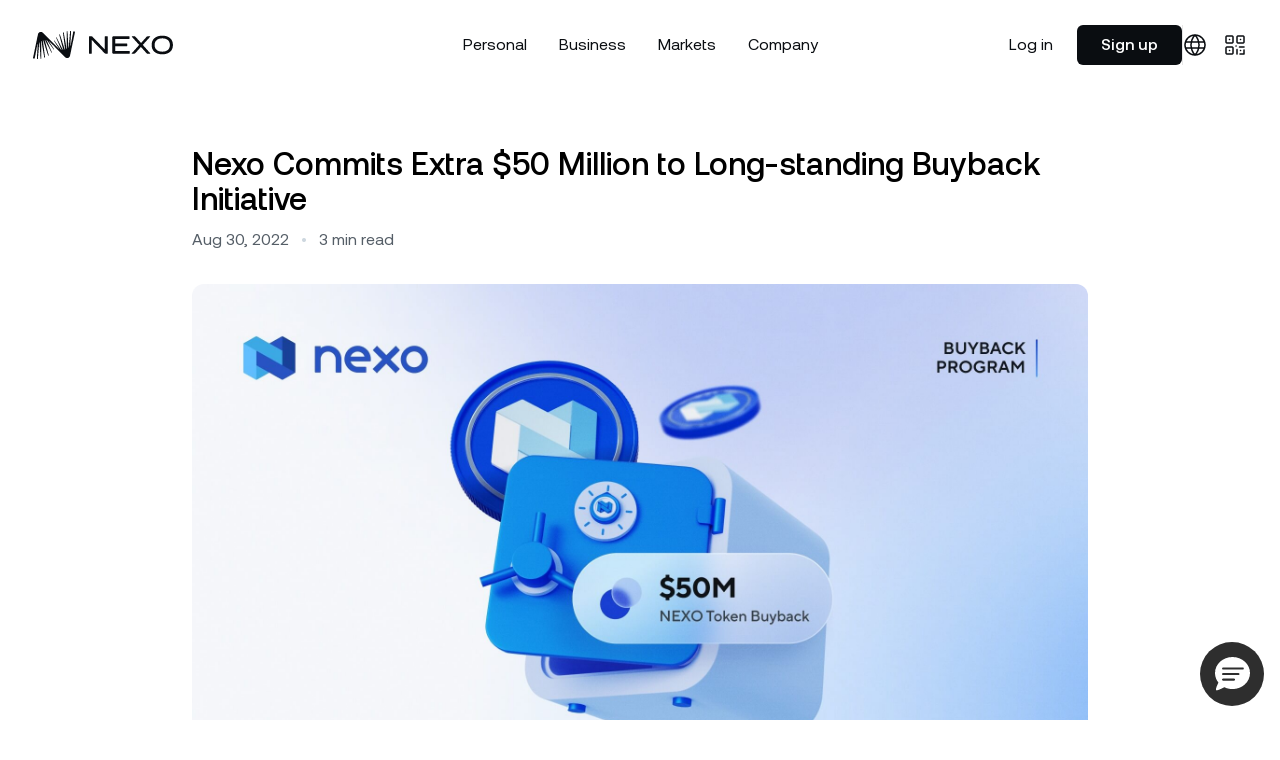

--- FILE ---
content_type: text/html; charset=utf-8
request_url: https://nexo.com/blog/nexo-commits-additional-50-million-to-long-standing-buyback-initiative
body_size: 96628
content:
<!DOCTYPE html><html class="bg-white __variable_d6dd88 scroll-smooth" lang="en"><head><meta charSet="utf-8"/><meta name="viewport" content="width=device-width, initial-scale=1"/><link rel="preload" href="/_next/static/media/042a00f4b3c474b9-s.p.ttf" as="font" crossorigin="" type="font/ttf"/><link rel="preload" href="/_next/static/media/0ddfd6b1e257170f-s.p.ttf" as="font" crossorigin="" type="font/ttf"/><link rel="preload" href="/_next/static/media/a304e72db1b9eeb1-s.p.ttf" as="font" crossorigin="" type="font/ttf"/><link rel="preload" href="/_next/static/media/bf7319866b552d52-s.p.ttf" as="font" crossorigin="" type="font/ttf"/><link rel="preload" href="/_next/static/media/d9908f88b94bd31e-s.p.ttf" as="font" crossorigin="" type="font/ttf"/><link rel="preload" href="/_next/static/media/e326cf415f11af9a-s.p.ttf" as="font" crossorigin="" type="font/ttf"/><link rel="stylesheet" href="/_next/static/css/684ff108e6721b29.css" data-precedence="next"/><link rel="stylesheet" href="/_next/static/css/21ce02b3ef9def41.css" data-precedence="next"/><link rel="stylesheet" href="/_next/static/css/01a4748c34ee3248.css" data-precedence="next"/><link rel="stylesheet" href="/_next/static/css/9644be92924a3d45.css" data-precedence="next"/><link rel="preload" as="script" fetchPriority="low" href="/_next/static/chunks/webpack-2d98dcecf7c18efd.js"/><script src="/_next/static/chunks/94ddfe07-2919704fbcd7e2b1.js" async=""></script><script src="/_next/static/chunks/1988-21e74ec11800a900.js" async=""></script><script src="/_next/static/chunks/main-app-9663cc4fc1f36221.js" async=""></script><script src="/_next/static/chunks/846-8298a646cf080027.js" async=""></script><script src="/_next/static/chunks/6396-a8186393c4531b1e.js" async=""></script><script src="/_next/static/chunks/7906-879b61ffad32f8c5.js" async=""></script><script src="/_next/static/chunks/5762-b0e1bdaaacdbec54.js" async=""></script><script src="/_next/static/chunks/6726-d64c41dc2918507d.js" async=""></script><script src="/_next/static/chunks/5404-5bc9fe694e5bdfa1.js" async=""></script><script src="/_next/static/chunks/app/(site)/blog-post/%5B...attrs%5D/page-c3b2d88352924d47.js" async=""></script><script src="/_next/static/chunks/app/(site)/layout-f046420ac9a6376e.js" async=""></script><link rel="preload" href="https://nexoio.my.site.com/ESWEnhanceddeployment1710313894118/assets/js/bootstrap.min.js" as="script"/><meta name="next-size-adjust" content=""/><title>Nexo adds $50M to ongoing buyback initiative</title><meta name="description" content="Nexo doubles down on its buyback program, committing another $50M to strengthen NEXO token value."/><meta name="robots" content="index"/><meta name="insight-app-sec-validation" content="f859a4b1-3233-4fb9-98f5-1c9f7273379b"/><link rel="canonical" href="https://nexo.com/blog/nexo-commits-additional-50-million-to-long-standing-buyback-initiative"/><link rel="alternate" hrefLang="x-default" href="https://nexo.com/blog/nexo-commits-additional-50-million-to-long-standing-buyback-initiative"/><link rel="alternate" hrefLang="en" href="https://nexo.com/blog/nexo-commits-additional-50-million-to-long-standing-buyback-initiative"/><meta property="og:title" content="Nexo Commits Extra $50 Million to Long-standing Buyback Initiative"/><meta property="og:description" content="Nexo doubles down on its buyback program, committing another $50M to strengthen NEXO token value."/><meta property="og:url" content="https://nexo.com/blog/nexo-commits-additional-50-million-to-long-standing-buyback-initiative"/><meta property="og:site_name" content="Nexo"/><meta property="og:image" content="https://content.nexo.com/media/buyback-blog.jpeg"/><meta property="og:type" content="article"/><meta property="article:published_time" content="2022-08-30T14:00:00.000Z"/><meta name="twitter:card" content="summary_large_image"/><meta name="twitter:title" content="Nexo Commits Extra $50 Million to Long-standing Buyback Initiative"/><meta name="twitter:description" content="Nexo doubles down on its buyback program, committing another $50M to strengthen NEXO token value."/><meta name="twitter:image" content="https://content.nexo.com/media/buyback-blog.jpeg"/><link rel="icon" href="/favicon.ico" type="image/x-icon" sizes="16x16"/><link rel="icon" href="/icon.svg?84665760bdc38c94" type="image/svg+xml" sizes="any"/><link rel="apple-touch-icon" href="/apple-icon.png?4749ef0a6ce1ccdc" type="image/png" sizes="180x180"/><script type="text/javascript">window.dataLayer = [];
window.addEventListener("error", function (e) {
  window.dataLayer.push({ event: "javascript_error", errorMessage: e.message });
});
window.addEventListener("unhandledrejection", function (e) {
  window.dataLayer.push({ event: "javascript_error", errorMessage: e.reason });
});</script><script type="text/javascript">function gtag(){dataLayer.push(arguments);}
gtag('consent', 'default', {
  ad_storage: "denied",
  analytics_storage: "denied",
  functionality_storage: "denied",
  personalization_storage: "denied",
  security_storage: "denied",
  ad_user_data: "denied",
  ad_personalization: "denied",
  wait_for_update: 500
});</script><script type="text/javascript">!function(){var analytics=window.analytics=window.analytics||[];if(!analytics.initialize)if(analytics.invoked)window.console&&console.error&&console.error("Segment snippet included twice.");else{analytics.invoked=!0;analytics.methods=["trackSubmit","trackClick","trackLink","trackForm","pageview","identify","reset","group","track","ready","alias","debug","page","once","off","on","addSourceMiddleware","addIntegrationMiddleware","setAnonymousId","addDestinationMiddleware"];analytics.factory=function(e){return function(){if(window.analytics.initialized)return window.analytics[e].apply(window.analytics,arguments);var i=Array.prototype.slice.call(arguments);i.unshift(e);analytics.push(i);return analytics}};for(var i=0;i<analytics.methods.length;i++){var key=analytics.methods[i];analytics[key]=analytics.factory(key)}analytics.load=function(key,i){var t=document.createElement("script");t.type="text/javascript";t.async=!0;t.src="https://sa.nexo.com/analytics.js/v1/" + key + "/analytics.min.js";var n=document.getElementsByTagName("script")[0];n.parentNode.insertBefore(t,n);analytics._loadOptions=i};analytics._writeKey="2tJDk4jy8UFKAKapDttA2SldVvoPKvn2";;analytics.SNIPPET_VERSION="4.16.1";
analytics.load("2tJDk4jy8UFKAKapDttA2SldVvoPKvn2");
}}();</script><script type="text/javascript">(()=>{"use strict";const t=[["xs",null],...Object.entries({sm:"600px",md:"900px",lg:"1200px",xl:"1408px",xl2:"1456px",xlg:"1460px"}).map((t=>{let[e,n]=t;return[e,"string"==typeof n?parseInt(n):void 0]}))];function e(t){const e=`; ${document.cookie}`.split(`; ${t}=`);if(2===e.length)return e.pop().split(";").shift()}function n(t,e){let n=arguments.length>2&&void 0!==arguments[2]?arguments[2]:2592e3,i=arguments.length>3&&void 0!==arguments[3]&&arguments[3];const o="utm_data"===t?1200:200;e.length>o&&(e="");const c=window.nxCookieDomain;document.cookie=`${t}=${e}; path=/; max-age=${n}`+(c?`; domain=${c}`:"")+(i?"; SameSite=Strict; Secure":"")}const i=function(t){let e=arguments.length>1&&void 0!==arguments[1]?arguments[1]:2;return String(t).padStart(e,"0")};function o(t){const e=t.getFullYear(),n=i(t.getMonth()+1),o=i(t.getDate()),c=i(t.getHours()),a=i(t.getMinutes()),s=i(t.getSeconds()),r=i(t.getMilliseconds(),3),d=t.getTimezoneOffset(),l=d<=0?"+":"-",u=Math.abs(d);return`${e}-${n}-${o}T${c}:${a}:${s}.${r}${l}${i(Math.floor(u/60))}:${i(u%60)}`}const c="nexo_installation_id",a="nexo_sequence_number",s="nexo_session_id";class r{constructor(t,e){this.apiOrigin=t,this.init=e}getInstallationId(){const t=e(c);if(t)return t;const i=crypto.randomUUID();return n(c,i,31536e3,!0),localStorage.removeItem(a),i}getSequenceNumber(){const t=localStorage.getItem(a);if(t){const e=parseInt(t,10);if(!isNaN(e)&&e<Number.MAX_SAFE_INTEGER){const t=e+1;return localStorage.setItem(a,t.toString()),t}}return localStorage.setItem(a,(0).toString()),0}getSessionId(){const t=e(s)||crypto.randomUUID();return n(s,t,1800,!0),t}sendEvent(t){const e=window.nxUtmData,n={utm_campaign:e?.utm_campaign,utm_source:e?.utm_source,utm_medium:e?.utm_medium,fbclid:e?.fbclid,gclid:e?.gclid,ga_session_id:e?.ga_session_id,ga_session_number:e?.ga_session_number,ga_clientid:e?.ga_clientid,anonymousid:e?.segment_anonymous_id,page_url:window.location.href,page_slug:this.init.pageSlug,language_code:this.init.languageCode,...t,nexo_session_id:this.getSessionId(),originalTimestamp:o(new Date),sn:this.getSequenceNumber(),page_referrer:document.referrer};fetch(`${this.apiOrigin}/api/platform/events/v1/anonymous`,{method:"POST",headers:{"Content-Type":"application/json","X-Nexo-Installation-Id":this.getInstallationId(),"platform-name":"nexocom"},body:JSON.stringify({events:[n]})})}trackPageView(){this.sendEvent({event:"Page Visited",event_name:"Page Visited",type:"screen"})}trackClick(t){this.sendEvent({event:"CTA Clicked",event_name:"CTA Clicked",type:"track",cta_text:t.clickId,cta_type:t.clickType,link_url:t.linkUrl,section_id:t.sectionId})}}const d=window.dataLayer;!function(){let{cookieDomain:i,testData:o,...c}={"cookieDomain":".nexo.com","languageCode":"en","pageSlug":"blog/nexo-commits-additional-50-million-to-long-standing-buyback-initiative","postPublishDate":"2022-08-30T14:00:00.000Z"};window.nxCookieDomain=i;const a=new URLSearchParams(document.location.href.split("?")[1]);if(d.push({event:"page_init",viewportBreakpoints:t,...c}),c.languageCode){const t=function(t){switch(t){case"es-la":return"es_419";case"pt":return"pt_br";case"zh":case"zh-tw":return"zh_cn";case"kk":return"kz";default:return t}}(c.languageCode);t?n("nexo_language_code",t):n("nexo_language_code","",0)}document.referrer.match(/:\/\/(.*\.)?nexo\./)||n("referer",document.referrer);const s=a.get("irclickid");s&&n("irclickid",s);const l=(()=>{let t=!1;return e=>{if(t)return;const n=window.nxUtmData;if(!n)return;const{fbclid:i,fbp:o,ttclid:c,ttp:a,twclid:s,rdt_cid:d}=n;(i&&o&&a||e)&&(window.analytics.page(void 0,void 0,void 0,{context:{fbc:i,fbp:o,ttclid:c,ttp:a,twclid:s,rdt_cid:d}}),function(){const t=window.dataLayer.find((t=>"page_init"===t.event)),e=new r("https://platform.nexo.com",t);e.trackPageView(),document.addEventListener("click",(t=>{const n=t.target;if(!(n&&n instanceof HTMLElement))return;const i=n.closest("[data-click-id]")?.getAttribute("data-click-id")||void 0,o=n.closest("[data-click-type]")?.getAttribute("data-click-type")||void 0,c=n.closest("[data-section-id]")?.getAttribute("data-section-id")||void 0,a=n.closest("a")?.href;(i||a)&&e.trackClick({clickId:i,clickType:o,sectionId:c,linkUrl:a})}))}(),t=!0)}})();function u(t){const i=function(){try{const t=e("utm_data");if(!t)return{};const n=JSON.parse(t);if(n&&"object"==typeof n)return n}catch{}return{}}(),o={...i,...t};window.nxUtmData=o,l(!1);const c=JSON.stringify(i),a=JSON.stringify(o);if(c===a||a.length>1200)return;["utm_campaign","utm_source","utm_medium"].forEach((t=>{const e=o[t];e&&n(t,e)})),n("utm_data",a);const s=new CustomEvent("nexo_utm_data",{detail:o});window.dispatchEvent(s)}function g(t){return new Promise((n=>n(e(t))))}function m(t){return new Promise((e=>{if(!window.gtag)return e();window.gtag("get","G-WCQVMDL2Y6",t,(t=>{t&&t.toString&&e(t.toString()),e()}))}))}setTimeout((()=>l(!0)),1500),u({...["utm_campaign","utm_source","utm_medium","fbclid","gclid","ttclid","twclid","rdt_cid"].reduce(((t,i)=>{const o=a.get(i);if(o)if("fbclid"===i){const a=!(c=o).length||c.startsWith("fb.")?c:`fb.1.${(new Date).getTime()}.${c}`;t[i]=a;const s=e("_fbc");s&&function(t){return t.split(".").pop()}(s)===o||n("_fbc",a)}else t[i]=o;var c;return t}),{}),page_slug:c.pageSlug,language_code:c.languageCode,test_treatment:void 0});let _=[["fbp",()=>g("_fbp")],["fbclid",()=>g("_fbc")],["ttclid",()=>g("ttclid")],["ttp",()=>g("_ttp")],["twclid",async()=>{const t=await g("_twclid");if(!t)return;const e=decodeURIComponent(t);return JSON.parse(e).twclid}],["rdt_cid",()=>g("_rdt_cid")],["ga_clientid",()=>m("client_id")],["ga_session_id",()=>m("session_id")],["ga_session_number",()=>m("session_number")],["segment_anonymous_id",()=>new Promise((t=>t(window.analytics.user?.().anonymousId())))]];const f={};!function t(){_.length&&(_.forEach((t=>{let[e,n]=t;f[e]||(f[e]=n().then((t=>{delete f[e],t&&"string"==typeof t&&(u({[e]:t}),_=_.filter((t=>{let[n]=t;return n!==e})))})).catch((t=>console.error(`Could not poll ${e}:`,t))))})),setTimeout(t,200))}(),o?.forEach((t=>{let{testSlug:i,treatments:o}=t;const c=`nx_test_${i}`,a=e(c),s=o.map((t=>t.treatmentSlug));let r=a&&s.includes(a)?a:void 0;const l=new URL(window.location.href).searchParams.get("v");l&&s.includes(l)&&(r=l),r||(r=function(t){const e=t.reduce(((t,e)=>t+e.trafficAllocation),0),n=Math.random()*e;let i=0;for(const e of t)if(i+=e.trafficAllocation,n<=i)return e;return t[0]}(o).treatmentSlug),a!==r&&n(c,r);const g=`__t__${i}__${r}`;document.documentElement.classList.add(g),d.push({event:"test_view",testSlug:i,treatmentSlug:r}),u({test_treatment:`${i}_${r}`})}))}()})();</script><script type="text/javascript">(function(w,d,s,l,i){w[l]=w[l]||[];w[l].push({'gtm.start':
new Date().getTime(),event:'gtm.js'});var f=d.getElementsByTagName(s)[0],
j=d.createElement(s),dl=l!='dataLayer'?'&l='+l:'';j.async=true;j.src=
'https://www.googletagmanager.com/gtm.js?id='+i+dl;f.parentNode.insertBefore(j,f);
})(window,document,'script','dataLayer','GTM-NWGJNHR');</script><script id="otscript" type="text/javascript"></script><script type="text/javascript">function OptanonWrapper() {}</script><script type="text/javascript">(function(){
var p=window.location.hostname==='nexo.com';
var s=document.getElementById('otscript');
s.src=p?'https://cdn.cookielaw.org/scripttemplates/otSDKStub.js':'https://cdn.cookielaw.org/scripttemplates/otSDKStub.js';
s.setAttribute('data-domain-script',p?'ed428b2a-8f7c-4e2d-b639-49918198ccca':'0197403d-e894-74bf-8269-5115c2b1619a');
})();</script><script type="application/ld+json">{"@context":"https://schema.org","@type":"BlogPosting","headline":"Nexo Commits Extra $50 Million to Long-standing Buyback Initiative","author":{"@type":"Organization","name":"Nexo"},"datePublished":"2022-08-30T14:00:00.000Z","image":"https://content.nexo.com/media/buyback-blog.jpeg","mainEntityOfPage":{"@type":"WebPage","@id":"https://nexo.com/blog/nexo-commits-additional-50-million-to-long-standing-buyback-initiative"},"publisher":{"@type":"Organization","name":"Nexo","logo":{"@type":"ImageObject","url":"https://content.nexo.com/logos/nexo-logo.png"}},"description":"Nexo doubles down on its buyback program, committing another $50M to strengthen NEXO token value."}</script><style> div#embedded-messaging { z-index: 100; }  @media (max-width: 768px) { iframe#embeddedMessagingFrame { border-radius: 8px; } } .c-popup-banner a p.text-24.text-balance.font-medium.leading-150 { font-size: 25px; } .c-popup-banner a span.-my-12.inline-flex.gap-8.py-12.transition.duration-2.ease-1 { font-weight: 500; } .s-article a[href*="https://files.nexo.com/nexo-card-report.pdf"] { display: table; min-width: 230px; margin: 2rem auto; padding: 1rem 1.5rem; border-radius: 0.5rem; color: white; font-size: 1.25rem; font-weight: 500; line-height: 1; text-decoration: none; background-color: black; } .s-article a[href*="https://files.nexo.com/nexo-card-report.pdf"]:hover { background-color: #2c333a; }  [lang="zh-tw"] .c-heading-1 { word-break: keep-all; }</style><script src="/_next/static/chunks/polyfills-42372ed130431b0a.js" noModule=""></script></head><body class="is-nav-unwrapped is-nav-drawer-scrolled" data-nav-theme="light"><div hidden=""><!--$--><!--/$--></div><nav class="pointer-events-none fixed left-0 top-0 z-nav flex max-h-full w-full flex-col p-8 pb-24 transition duration-3 ease-out-cubic nh:-translate-y-24 nh:opacity-0 md:pb-8" data-section-id="navbar"><div class="absolute left-0 top-0 z-0 h-40 w-full bg-[hsla(0,0%,100%,0.9)] backdrop-blur-sm transition duration-1 ease-1 mask-nav nd:bg-[hsla(30,50%,5%,0.2)] nu:opacity-0 no:opacity-0"></div><div class="pointer-events-auto relative z-20 w-full overflow-auto border-1 border-[hsla(0,0%,60%,0.08)] bg-[hsla(0,0%,100%,0.9)] backdrop-blur-md transition duration-1 ease-1 nd:border-[hsla(30,10%,50%,0.1)] nd:bg-[hsla(30,50%,5%,0.2)] ndo:bg-gray-950 nu:border-transparent nu:bg-transparent nu:backdrop-blur-0 no:bg-white nh:pointer-events-none rounded-8 light"><div class="sticky top-0 z-10 flex items-center justify-between px-16 py-12 transition duration-2 ease-1 nds:backdrop-blur-md md:px-24 md:py-16"><a class="relative z-20" data-click-id="logo" href="/" data-click-type="link-internal"><svg class="h-[1.375rem] w-auto text-gray-950 transition duration-1 ease-1 nd:text-white md:h-auto" width="140" height="28" viewBox="0 0 220 44" fill="none" data-testid="logo"><path d="M117.333 8.85452V35.1433C117.333 35.4054 117.129 35.6169 116.876 35.6169H114.316C113.659 35.6169 113.029 35.3482 112.563 34.868L92.4236 14.1405V35.1455C92.4236 35.4076 92.2194 35.6191 91.9661 35.6191H88.4575C88.2043 35.6191 88 35.4076 88 35.1455V8.85452C88 8.59242 88.2043 8.38098 88.4575 8.38098H91.8534C92.5109 8.38098 93.1428 8.65189 93.6088 9.13423L112.869 29.0425V8.85452C112.869 8.59242 113.074 8.38098 113.327 8.38098H116.874C117.127 8.38098 117.331 8.59242 117.331 8.85452H117.333Z" fill="currentColor"></path><path d="M151.905 32.0089V35.1455C151.905 35.4076 151.696 35.6191 151.437 35.6191H126.012C125.27 35.6191 124.667 35.0089 124.667 34.2578V9.74223C124.667 8.99112 125.27 8.38098 126.012 8.38098H151.051C151.31 8.38098 151.519 8.59244 151.519 8.85455V11.9911C151.519 12.2533 151.31 12.4647 151.051 12.4647H129.242V19.7423H147.59C147.849 19.7423 148.058 19.9538 148.058 20.2159V23.3525C148.058 23.6146 147.849 23.826 147.59 23.826H129.242V31.5309H151.437C151.696 31.5309 151.905 31.7424 151.905 32.0045V32.0089Z" fill="currentColor"></path><path d="M172.508 21.8448L184.291 35.0376C184.49 35.2601 184.336 35.6191 184.044 35.6191H179.485C179.248 35.6191 179.021 35.5178 178.859 35.3372L169.6 25.0361L160.792 34.7998C160.32 35.3239 159.658 35.6191 158.965 35.6191H155.385C155.092 35.6191 154.938 35.2601 155.137 35.0376L166.883 21.8844L155.255 8.96684C155.054 8.74439 155.208 8.38318 155.502 8.38318H160.059C160.296 8.38318 160.523 8.4845 160.683 8.6629L169.829 18.8097L178.449 9.20691C178.921 8.68052 179.585 8.38098 180.279 8.38098H183.888C184.182 8.38098 184.334 8.74219 184.133 8.96464L172.508 21.8448Z" fill="currentColor"></path><path d="M186.41 22C186.41 12.8676 192.803 7.33334 203.165 7.33334C213.527 7.33334 219.918 12.8676 219.918 22C219.918 31.1325 213.525 36.6667 203.165 36.6667C192.806 36.6667 186.41 31.1325 186.41 22ZM215.181 22C215.181 15.2804 210.482 11.5232 203.165 11.5232C195.848 11.5232 191.111 15.2782 191.111 22C191.111 28.7219 195.809 32.4768 203.165 32.4768C210.521 32.4768 215.181 28.7219 215.181 22Z" fill="currentColor"></path><path d="M65.8812 1.2012C65.7841 1.0516 65.6386 0.950401 65.4709 0.915201L63.8652 0.571995C63.552 0.571995 63.305 0.783194 63.2653 1.07359L59.1186 22.8492C59.0392 23.1264 58.5936 23.0736 58.6157 22.77V22.7612L59.8906 0.620395C59.8906 0.303595 59.6568 0.0483946 59.3568 0.0219946C59.22 0.00439463 59.0657 0 58.8936 0C58.5936 0 58.351 0.228799 58.3245 0.527999L56.1189 26.1096C56.1012 26.4308 55.6645 26.4132 55.6336 26.1228L54.2396 0.857999C54.2176 0.589599 54.0014 0.387195 53.6485 0.387195C53.6397 0.387195 53.3088 0.44 53.3088 0.44C53.0618 0.4664 52.8721 0.686395 52.8721 0.950395L53.2868 27.9752C53.278 28.2744 52.8501 28.3096 52.7971 28.0016L48.3108 2.5212C48.2711 2.2352 48.0329 2.0284 47.7461 2.0284C47.6755 2.0284 47.605 2.0416 47.4594 2.1032C47.1859 2.2132 47.0403 2.46399 47.0888 2.71039L50.512 29.282C50.5341 29.5812 50.1106 29.6648 50.0224 29.3788L42.3202 5.6364C42.2319 5.412 42.029 5.2712 41.7952 5.2712C41.6805 5.2712 41.5702 5.3064 41.482 5.3724C41.3232 5.478 41.2394 5.6408 41.2614 5.9664L47.5432 29.7484C47.605 30.03 47.2168 30.1708 47.0712 29.9024L47.058 29.876L37.1545 10.1068C37.0751 9.9484 36.9207 9.8516 36.7486 9.8516C36.6163 9.8516 36.4884 9.9088 36.4089 10.0012C36.3251 10.0804 36.281 10.1948 36.281 10.3136C36.281 10.34 36.3031 10.472 36.3119 10.494L44.6273 29.5196C44.7552 29.7924 44.3714 30.008 44.1906 29.7572L44.1641 29.7176L33.5945 15.0304C33.5107 14.9292 33.3916 14.872 33.2681 14.872C33.2328 14.872 33.0563 14.9424 33.0254 14.96C32.9284 15.026 32.8755 15.1316 32.8755 15.2548C32.8755 15.29 32.9196 15.4484 32.9416 15.4792L40.9482 27.6452C41.1114 27.9004 40.7674 28.1732 40.5468 27.9532C40.5468 27.9532 15.4903 2.7368 15.4771 2.7368C15.4771 2.7368 15.4771 2.7368 15.4771 2.7412C14.5948 1.9008 13.4434 1.4388 12.2347 1.4388C10.1129 1.4388 8.30863 2.8952 7.84544 4.9808L0.0108815 42.306C-0.0244094 42.4776 0.00647011 42.6536 0.10352 42.7988C0.20057 42.9484 0.346144 43.0496 0.518187 43.0848L2.12392 43.428C2.43271 43.428 2.67975 43.2168 2.72386 42.9264L6.86612 21.1596C6.94112 20.8692 7.39548 20.922 7.37784 21.2344L6.10296 43.384C6.10296 43.7008 6.33676 43.956 6.64114 43.9824C6.75584 44 6.88818 44 7.00287 44C7.02052 44 7.09551 44 7.10434 44C7.3999 44 7.64693 43.7712 7.6734 43.472L9.87908 17.8948C9.89672 17.5648 10.3511 17.5824 10.3731 17.8948L11.7583 43.1464C11.7804 43.4148 11.9965 43.6172 12.3494 43.6172C12.3583 43.6172 12.6891 43.5644 12.6891 43.5644C12.9361 43.538 13.1258 43.318 13.1258 43.054L12.7068 16.038C12.7068 15.7256 13.1435 15.6904 13.2008 15.9984L17.6872 41.4788C17.7269 41.7648 17.9651 41.9716 18.2518 41.9716C18.3224 41.9716 18.393 41.9584 18.5386 41.8968C18.8077 41.7912 18.9576 41.5404 18.9091 41.2896L15.4815 14.7312C15.4462 14.4232 15.8829 14.3308 15.9756 14.6212V14.63L23.6778 38.3592C23.766 38.5836 23.9689 38.7288 24.2027 38.7288C24.3174 38.7288 24.4277 38.6936 24.5159 38.6276C24.6748 38.522 24.7586 38.3592 24.7365 38.0292L18.4547 14.256C18.3797 13.9612 18.7812 13.816 18.9268 14.0888L28.8391 33.8844C28.9185 34.0384 29.0729 34.1352 29.2449 34.1352C29.3773 34.1352 29.5052 34.078 29.5846 33.9856C29.664 33.9064 29.7125 33.792 29.7125 33.6732C29.7125 33.6468 29.6905 33.5148 29.6816 33.4928L21.3662 14.4672C21.2383 14.1944 21.6221 13.9788 21.803 14.2296L21.825 14.2604L32.399 28.9564C32.4828 29.0576 32.602 29.1148 32.7255 29.1148C32.7608 29.1148 32.9372 29.0444 32.9637 29.0268C33.0651 28.9608 33.1181 28.8552 33.1181 28.7276C33.1181 28.6924 33.074 28.534 33.0519 28.5032L25.0453 16.3372C24.8821 16.082 25.2262 15.8136 25.4423 16.0248C49.4268 39.9344 50.4944 41.2412 50.5164 41.2412C50.5164 41.2412 50.5164 41.2412 50.5164 41.2368C51.3987 42.0772 52.5501 42.5392 53.7588 42.5392C55.8762 42.5392 57.6805 41.0828 58.1481 38.9972L65.9827 1.6808C66.0179 1.5092 65.9871 1.3332 65.89 1.188L65.8812 1.2012Z" fill="currentColor"></path></svg></a><div class="relative z-20 flex gap-24"><div class="hidden items-center md:flex"><a class="c-interactive-text px-24 py-8 text-16 leading-150" href="https://platform.nexo.com/" target="_blank" data-click-type="link-platform">Log in</a><a class="SmallButton_button__JsHd0" data-click-id="small-button" href="https://platform.nexo.com/register" target="_blank" data-click-type="link-platform-signup">Sign up</a></div><hr class="hidden h-auto border-l-1 border-[hsla(0,0%,50%,0.2)] transition duration-1 ease-1 nd:border-[hsla(0,0%,100%,0.2)] md:block"/><div class="-mx-8 hidden items-center gap-8 md:flex"><div class="c-interactive-text p-8" aria-haspopup="true" aria-expanded="false"><svg width="24" height="24" viewBox="0 0 24 24" fill="none"><path d="M12 2C14.5013 4.73835 15.9228 8.29203 16 12C15.9228 15.708 14.5013 19.2616 12 22M12 2C9.49872 4.73835 8.07725 8.29203 8 12C8.07725 15.708 9.49872 19.2616 12 22M12 2C6.47715 2 2 6.47715 2 12C2 17.5228 6.47715 22 12 22M12 2C17.5228 2 22 6.47715 22 12C22 17.5228 17.5228 22 12 22M2.50002 9H21.5M2.5 15H21.5" stroke="currentColor" stroke-width="1.5" stroke-linecap="round" stroke-linejoin="round"></path></svg></div><div class="c-interactive-text p-8" aria-haspopup="true" aria-expanded="false"><svg width="24" height="24" viewBox="0 0 24 24" fill="none"><path d="M6.5 6.5H6.51M17.5 6.5H17.51M6.5 17.5H6.51M13 13H13.01M17.5 17.5H17.51M17 21H21V17M14 16.5V21M21 14H16.5M15.6 10H19.4C19.9601 10 20.2401 10 20.454 9.89101C20.6422 9.79513 20.7951 9.64215 20.891 9.45399C21 9.24008 21 8.96005 21 8.4V4.6C21 4.03995 21 3.75992 20.891 3.54601C20.7951 3.35785 20.6422 3.20487 20.454 3.10899C20.2401 3 19.9601 3 19.4 3H15.6C15.0399 3 14.7599 3 14.546 3.10899C14.3578 3.20487 14.2049 3.35785 14.109 3.54601C14 3.75992 14 4.03995 14 4.6V8.4C14 8.96005 14 9.24008 14.109 9.45399C14.2049 9.64215 14.3578 9.79513 14.546 9.89101C14.7599 10 15.0399 10 15.6 10ZM4.6 10H8.4C8.96005 10 9.24008 10 9.45399 9.89101C9.64215 9.79513 9.79513 9.64215 9.89101 9.45399C10 9.24008 10 8.96005 10 8.4V4.6C10 4.03995 10 3.75992 9.89101 3.54601C9.79513 3.35785 9.64215 3.20487 9.45399 3.10899C9.24008 3 8.96005 3 8.4 3H4.6C4.03995 3 3.75992 3 3.54601 3.10899C3.35785 3.20487 3.20487 3.35785 3.10899 3.54601C3 3.75992 3 4.03995 3 4.6V8.4C3 8.96005 3 9.24008 3.10899 9.45399C3.20487 9.64215 3.35785 9.79513 3.54601 9.89101C3.75992 10 4.03995 10 4.6 10ZM4.6 21H8.4C8.96005 21 9.24008 21 9.45399 20.891C9.64215 20.7951 9.79513 20.6422 9.89101 20.454C10 20.2401 10 19.9601 10 19.4V15.6C10 15.0399 10 14.7599 9.89101 14.546C9.79513 14.3578 9.64215 14.2049 9.45399 14.109C9.24008 14 8.96005 14 8.4 14H4.6C4.03995 14 3.75992 14 3.54601 14.109C3.35785 14.2049 3.20487 14.3578 3.10899 14.546C3 14.7599 3 15.0399 3 15.6V19.4C3 19.9601 3 20.2401 3.10899 20.454C3.20487 20.6422 3.35785 20.7951 3.54601 20.891C3.75992 21 4.03995 21 4.6 21Z" stroke="currentColor" stroke-width="1.5" stroke-linecap="round" stroke-linejoin="round"></path></svg></div></div><div class="flex items-center gap-12 md:hidden"><a class="flex items-center gap-6 rounded-8 border-1 border-[rgba(0,0,0,0.1)] p-8 py-4 text-gray-800 active:bg-gray-100 nd:border-[rgba(255,255,255,0.2)] nd:text-gray-75" href="https://app.adjust.com/538tuyd?campaign=direct&amp;adgroup=" target="_blank" data-click-type="link-app"><svg width="19" height="23" viewBox="0 0 19 23" fill="none" class="w-16"><path d="M15.5748 11.9398C15.5748 10.123 16.4095 8.79716 18.0299 7.76599C17.097 6.44019 15.7221 5.75274 13.9052 5.60543C12.1375 5.45812 10.2225 6.5875 9.53503 6.5875C8.79848 6.5875 7.12895 5.65453 5.80316 5.65453C3.05336 5.70364 0.15625 7.81509 0.15625 12.1853C0.15625 13.462 0.352664 14.7878 0.8437 16.1627C1.48205 17.9795 3.74081 22.3988 6.09778 22.3006C7.32537 22.3006 8.20923 21.4168 9.82965 21.4168C11.401 21.4168 12.1866 22.3006 13.5615 22.3006C15.9676 22.3006 18.0299 18.2741 18.6192 16.4573C15.4275 14.9351 15.5748 12.038 15.5748 11.9398ZM12.825 3.88681C14.1508 2.31549 14.0035 0.842385 14.0035 0.302246C12.825 0.400453 11.4501 1.13701 10.6644 2.02087C9.78055 3.00294 9.28951 4.23053 9.38772 5.55633C10.6644 5.65453 11.8429 5.01619 12.825 3.88681Z" fill="currentColor"></path></svg><svg width="21" height="23" viewBox="0 0 21 23" fill="none" class="w-16" style="transform:scale(0.9) translateY(2px)"><path d="M13.2227 10.3999L15.8008 7.82178L3.72656 0.86084L13.2227 10.3999ZM1.27734 0.302246C0.71875 0.603027 0.332031 1.16162 0.332031 1.84912L0.332031 20.7983C0.332031 21.4858 0.71875 22.0444 1.27734 22.3022L12.2773 11.3022L1.27734 0.302246ZM19.5391 10.0132L17.0039 8.55225L14.168 11.3022L17.0039 14.0952L19.582 12.6343C20.3555 12.0327 20.3555 10.6147 19.5391 10.0132ZM3.72656 21.7437L15.8008 14.8257L13.2227 12.2476L3.72656 21.7437Z" fill="currentColor"></path></svg></a><button class="-m-12 -mr-[0.9375rem] flex items-center p-12 text-gray-950 nd:text-white" aria-haspopup="true" aria-expanded="false"><svg class="mobile-icon" width="24" height="24" viewBox="0 0 24 24" fill="currentColor"><rect x="2" y="7.25" width="20" height="1.5" rx="0.75"></rect><rect x="2" y="15.25" width="20" height="1.5" rx="0.75"></rect></svg></button></div></div><ul class="absolute left-0 top-0 z-10 hidden w-full items-center pl-[12rem] md:flex lg:justify-center lg:pl-0"><li><div class="c-interactive-text block cursor-default px-16 py-24 text-16 leading-150" aria-haspopup="true" aria-expanded="false">Personal</div></li><li><div class="c-interactive-text block cursor-default px-16 py-24 text-16 leading-150" aria-haspopup="true" aria-expanded="false">Business</div></li><li><div class="c-interactive-text block cursor-default px-16 py-24 text-16 leading-150" aria-haspopup="true" aria-expanded="false">Markets</div></li><li><div class="c-interactive-text block cursor-default px-16 py-24 text-16 leading-150" aria-haspopup="true" aria-expanded="false">Company</div></li></ul></div><div class="relative overflow-hidden transition-all duration-3 ease-out-cubic" style="height:0"><div><div class="border-t-1 border-gray-75 opacity-0 transition duration-1 ease-1 nd:border-gray-900 no:opacity-100"><div class="inset-x-0 top-0 transition duration-2 ease-1 absolute hidden pt-[1px] md:block pointer-events-none opacity-0" data-section-id="drawer--personal"><div class="c-container grid grid-cols-4"><div class="col-span-1 py-40 pr-24"><span class="mb-8 block text-20 font-medium leading-150 text-gray-950 nd:text-white" style="--anim-delay:0ms">Get started</span><p class="text-16 leading-150 text-gray-600 nd:text-gray-100" style="--anim-delay:25ms">Buy BTC, ETH, and over 100 other digital assets and start earning interest.</p><a class="c-button c-button--primary c-button--regular mt-24" style="--anim-delay:50ms" data-click-id="button--primary" href="/buy-crypto" data-click-type="link-internal"><div class="c-button__text">Buy assets</div><div class="c-button__icon"><svg width="24" height="24" viewBox="0 0 24 24" fill="none"><path d="M5 12H19M19 12L12 5M19 12L12 19" stroke="currentColor" stroke-width="1.5" stroke-linecap="round" stroke-linejoin="round"></path></svg></div></a></div><div class="col-span-3 border-l-1 border-gray-75 py-40 pl-24 transition duration-1 ease-1 nd:border-gray-900"><div class="grid-cols-3 grid gap-24"><div><span class="mb-8 block pl-16 text-20 font-medium leading-150 text-indigo-500" style="--anim-delay:50ms">Grow your savings</span><ul><li><a class="flex rounded-8 p-16 transition duration-2 ease-1 hover:bg-indigo-50 nd:hover:bg-gray-900 lg:pr-24" style="--anim-delay:75ms" href="/earn-crypto" data-click-type="link-internal"><svg width="24" height="24" viewBox="0 0 24 24" fill="none" class="mr-16 hidden shrink-0 nd:text-white lg:block"><path d="M11 3H7.8C6.11984 3 5.27976 3 4.63803 3.32698C4.07354 3.6146 3.6146 4.07354 3.32698 4.63803C3 5.27976 3 6.11984 3 7.8V16.2C3 17.8802 3 18.7202 3.32698 19.362C3.6146 19.9265 4.07354 20.3854 4.63803 20.673C5.27976 21 6.11984 21 7.8 21H16.2C17.8802 21 18.7202 21 19.362 20.673C19.9265 20.3854 20.3854 19.9265 20.673 19.362C21 18.7202 21 17.8802 21 16.2V13M12 8H16V12M15.5 3.5V2M19.4393 4.56066L20.5 3.5M20.5103 8.5H22.0103M3 13.3471C3.65194 13.4478 4.31987 13.5 5 13.5C9.38636 13.5 13.2653 11.3276 15.6197 8" stroke="currentColor" stroke-width="1.5" stroke-linecap="round" stroke-linejoin="round"></path></svg><div><span class="mb-4 block text-16 leading-150 text-gray-950 nd:text-white">Flexible Savings</span><span class="block text-balance text-14 leading-150 text-gray-600 nd:text-gray-100">Earn interest with daily payouts and no lock-ups.</span></div></a></li><li><a class="flex rounded-8 p-16 transition duration-2 ease-1 hover:bg-indigo-50 nd:hover:bg-gray-900 lg:pr-24" style="--anim-delay:100ms" href="/fixed-term-savings" data-click-type="link-internal"><svg width="24" height="24" viewBox="0 0 24 24" fill="none" class="mr-16 hidden shrink-0 nd:text-white lg:block"><path d="M21 10H3M16 2V6M8 2V6M7.8 22H16.2C17.8802 22 18.7202 22 19.362 21.673C19.9265 21.3854 20.3854 20.9265 20.673 20.362C21 19.7202 21 18.8802 21 17.2V8.8C21 7.11984 21 6.27976 20.673 5.63803C20.3854 5.07354 19.9265 4.6146 19.362 4.32698C18.7202 4 17.8802 4 16.2 4H7.8C6.11984 4 5.27976 4 4.63803 4.32698C4.07354 4.6146 3.6146 5.07354 3.32698 5.63803C3 6.27976 3 7.11984 3 8.8V17.2C3 18.8802 3 19.7202 3.32698 20.362C3.6146 20.9265 4.07354 21.3854 4.63803 21.673C5.27976 22 6.11984 22 7.8 22Z" stroke="currentColor" stroke-width="1.5" stroke-linecap="round" stroke-linejoin="round"></path></svg><div><span class="mb-4 block text-16 leading-150 text-gray-950 nd:text-white">Fixed-term Savings</span><span class="block text-balance text-14 leading-150 text-gray-600 nd:text-gray-100">Earn more interest for longer periods of up to 12 months.</span></div></a></li><li><a class="flex rounded-8 p-16 transition duration-2 ease-1 hover:bg-indigo-50 nd:hover:bg-gray-900 lg:pr-24" style="--anim-delay:125ms" href="/dual-investment" data-click-type="link-internal"><svg width="24" height="24" viewBox="0 0 24 24" fill="none" class="mr-16 hidden shrink-0 nd:text-white lg:block"><path d="M17 4V20M17 20L13 16M17 20L21 16M7 20V4M7 4L3 8M7 4L11 8" stroke="currentColor" stroke-width="1.5" stroke-linecap="round" stroke-linejoin="round"></path></svg><div><span class="mb-4 block text-16 leading-150 text-gray-950 nd:text-white">Dual Investment</span><span class="block text-balance text-14 leading-150 text-gray-600 nd:text-gray-100">Earn high yield while buying low and selling high.</span></div></a></li></ul></div><div><span class="mb-8 block pl-16 text-20 font-medium leading-150 text-indigo-500" style="--anim-delay:75ms">Manage your assets</span><ul><li><a class="flex rounded-8 p-16 transition duration-2 ease-1 hover:bg-indigo-50 nd:hover:bg-gray-900 lg:pr-24" style="--anim-delay:100ms" href="/exchange" data-click-type="link-internal"><svg width="24" height="24" viewBox="0 0 24 24" fill="none" class="mr-16 hidden shrink-0 nd:text-white lg:block"><path d="M6 6L8 4M8 4L6 2M8 4H6C3.79086 4 2 5.79086 2 8M18 18L16 20M16 20L18 22M16 20H18C20.2091 20 22 18.2091 22 16M10.189 6.5C10.8551 3.91216 13.2042 2 16 2C19.3137 2 22 4.68629 22 8C22 10.7957 20.0879 13.1449 17.5001 13.811M14 16C14 19.3137 11.3137 22 8 22C4.68629 22 2 19.3137 2 16C2 12.6863 4.68629 10 8 10C11.3137 10 14 12.6863 14 16Z" stroke="currentColor" stroke-width="1.5" stroke-linecap="round" stroke-linejoin="round"></path></svg><div><span class="mb-4 block text-16 leading-150 text-gray-950 nd:text-white">Exchange</span><span class="block text-balance text-14 leading-150 text-gray-600 nd:text-gray-100">Swap over 100 digital assets with just a tap.</span></div></a></li><li><a class="flex rounded-8 p-16 transition duration-2 ease-1 hover:bg-indigo-50 nd:hover:bg-gray-900 lg:pr-24" style="--anim-delay:125ms" href="/borrow" data-click-type="link-internal"><svg width="24" height="24" viewBox="0 0 24 24" fill="none" class="mr-16 hidden shrink-0 nd:text-white lg:block"><path d="M13.5295 8.35186C12.9571 8.75995 12.2566 9 11.5 9C9.567 9 8 7.433 8 5.5C8 3.567 9.567 2 11.5 2C12.753 2 13.8522 2.65842 14.4705 3.64814M6 20.0872H8.61029C8.95063 20.0872 9.28888 20.1277 9.61881 20.2086L12.3769 20.8789C12.9753 21.0247 13.5988 21.0388 14.2035 20.9214L17.253 20.3281C18.0585 20.1712 18.7996 19.7854 19.3803 19.2205L21.5379 17.1217C22.154 16.5234 22.154 15.5524 21.5379 14.9531C20.9832 14.4134 20.1047 14.3527 19.4771 14.8103L16.9626 16.6449C16.6025 16.9081 16.1643 17.0498 15.7137 17.0498H13.2855L14.8311 17.0498C15.7022 17.0498 16.4079 16.3633 16.4079 15.5159V15.2091C16.4079 14.5055 15.9156 13.892 15.2141 13.7219L12.8286 13.1417C12.4404 13.0476 12.0428 13 11.6431 13C10.6783 13 8.93189 13.7988 8.93189 13.7988L6 15.0249M20 6.5C20 8.433 18.433 10 16.5 10C14.567 10 13 8.433 13 6.5C13 4.567 14.567 3 16.5 3C18.433 3 20 4.567 20 6.5ZM2 14.6L2 20.4C2 20.9601 2 21.2401 2.10899 21.454C2.20487 21.6422 2.35785 21.7951 2.54601 21.891C2.75992 22 3.03995 22 3.6 22H4.4C4.96005 22 5.24008 22 5.45399 21.891C5.64215 21.7951 5.79513 21.6422 5.89101 21.454C6 21.2401 6 20.9601 6 20.4V14.6C6 14.0399 6 13.7599 5.89101 13.546C5.79513 13.3578 5.64215 13.2049 5.45399 13.109C5.24008 13 4.96005 13 4.4 13L3.6 13C3.03995 13 2.75992 13 2.54601 13.109C2.35785 13.2049 2.20487 13.3578 2.10899 13.546C2 13.7599 2 14.0399 2 14.6Z" stroke="currentColor" stroke-width="1.5" stroke-linecap="round" stroke-linejoin="round"></path></svg><div><span class="mb-4 block text-16 leading-150 text-gray-950 nd:text-white">Credit Line</span><span class="block text-balance text-14 leading-150 text-gray-600 nd:text-gray-100">Borrow funds without selling your digital assets.</span></div></a></li><li><a class="flex rounded-8 p-16 transition duration-2 ease-1 hover:bg-indigo-50 nd:hover:bg-gray-900 lg:pr-24" style="--anim-delay:150ms" href="/zero-interest-credit" data-click-type="link-internal"><svg width="24" height="24" viewBox="0 0 24 24" fill="none" class="mr-16 hidden shrink-0 nd:text-white lg:block"><path d="M13 5C13 6.10457 10.5376 7 7.5 7C4.46243 7 2 6.10457 2 5M13 5C13 3.89543 10.5376 3 7.5 3C4.46243 3 2 3.89543 2 5M13 5V6.5M2 5V17C2 18.1046 4.46243 19 7.5 19M7.5 11C7.33145 11 7.16468 10.9972 7 10.9918C4.19675 10.9 2 10.0433 2 9M7.5 15C4.46243 15 2 14.1046 2 13M22 11.5C22 12.6046 19.5376 13.5 16.5 13.5C13.4624 13.5 11 12.6046 11 11.5M22 11.5C22 10.3954 19.5376 9.5 16.5 9.5C13.4624 9.5 11 10.3954 11 11.5M22 11.5V19C22 20.1046 19.5376 21 16.5 21C13.4624 21 11 20.1046 11 19V11.5M22 15.25C22 16.3546 19.5376 17.25 16.5 17.25C13.4624 17.25 11 16.3546 11 15.25" stroke="currentColor" stroke-width="1.5" stroke-linecap="round" stroke-linejoin="round"></path></svg><div><span class="mb-4 block text-16 leading-150 text-gray-950 nd:text-white">Zero-interest Credit</span><span class="block text-balance text-14 leading-150 text-gray-600 nd:text-gray-100">Borrow at zero interest and zero fees.</span></div></a></li><li><a class="flex rounded-8 p-16 transition duration-2 ease-1 hover:bg-indigo-50 nd:hover:bg-gray-900 lg:pr-24" style="--anim-delay:175ms" href="/futures" data-click-type="link-internal"><svg width="24" height="24" viewBox="0 0 24 24" fill="none" class="mr-16 hidden shrink-0 nd:text-white lg:block"><path d="M21 21H6.2C5.07989 21 4.51984 21 4.09202 20.782C3.71569 20.5903 3.40973 20.2843 3.21799 19.908C3 19.4802 3 18.9201 3 17.8V3M7 13.5V17.5M11.5 10V14.5M16 5.5V10.5M20.5 5.5V17.5" stroke="currentColor" stroke-width="1.5" stroke-linecap="round" stroke-linejoin="round"></path></svg><div><span class="mb-4 block text-16 leading-150 text-gray-950 nd:text-white">Futures</span><span class="block text-balance text-14 leading-150 text-gray-600 nd:text-gray-100">Capitalize on uptrends &amp; downtrends with perpetuals.</span></div></a></li></ul></div><div><span class="mb-8 block pl-16 text-20 font-medium leading-150 text-indigo-500" style="--anim-delay:100ms">Spend anywhere</span><ul><li><a class="flex rounded-8 p-16 transition duration-2 ease-1 hover:bg-indigo-50 nd:hover:bg-gray-900 lg:pr-24" style="--anim-delay:125ms" href="/crypto-card" data-click-type="link-internal"><svg width="24" height="24" viewBox="0 0 24 24" fill="none" class="mr-16 hidden shrink-0 nd:text-white lg:block"><path d="M22 10H2M11 14H6M2 8.2L2 15.8C2 16.9201 2 17.4802 2.21799 17.908C2.40973 18.2843 2.71569 18.5903 3.09202 18.782C3.51984 19 4.07989 19 5.2 19L18.8 19C19.9201 19 20.4802 19 20.908 18.782C21.2843 18.5903 21.5903 18.2843 21.782 17.908C22 17.4802 22 16.9201 22 15.8V8.2C22 7.0799 22 6.51984 21.782 6.09202C21.5903 5.7157 21.2843 5.40974 20.908 5.21799C20.4802 5 19.9201 5 18.8 5L5.2 5C4.0799 5 3.51984 5 3.09202 5.21799C2.7157 5.40973 2.40973 5.71569 2.21799 6.09202C2 6.51984 2 7.07989 2 8.2Z" stroke="currentColor" stroke-width="1.5" stroke-linecap="round" stroke-linejoin="round"></path></svg><div><span class="mb-4 block text-16 leading-150 text-gray-950 nd:text-white">Nexo Card</span><span class="block text-balance text-14 leading-150 text-gray-600 nd:text-gray-100">Spend while earning interest and receiving cashback.</span></div></a></li></ul></div></div><div class="mt-24 grid grid-cols-2 gap-24"><a class="group relative col-span-1 flex flex-col justify-between overflow-hidden rounded-8 bg-gray-900 bg-cover bg-right p-24" style="background-image:url(https://content.nexo.com/media/navbar-private-clients.jpg);--anim-delay:175ms" href="/private-clients" data-click-type="link-internal"><span class="mb-16 block text-18 leading-150 text-white">Private Clients</span><p class="max-w-[27ch] text-14 leading-150 text-gray-75">Accounts above $100,000 unlock access to bespoke assistance from a relationship manager.</p><div class="pointer-events-none absolute left-0 top-0 h-full w-full bg-[rgba(117,104,89,0.2)] opacity-0 mix-blend-screen transition duration-2 ease-1 group-hover:opacity-100"><div class="absolute left-0 top-0 h-full w-2/5 -translate-x-[120%] -skew-x-[20deg] transform bg-[rgb(253,231,178,0.07)] blur-lg transition ease-out-cubic group-hover:translate-x-[280%] group-hover:duration-3"></div></div></a><a class="group relative col-span-1 flex flex-col justify-between overflow-hidden rounded-8 bg-gray-900 bg-cover bg-right p-24" style="background-image:url(https://content.nexo.com/media/navbar-personal-loyalty-program.png);--anim-delay:200ms" href="/loyalty" data-click-type="link-internal"><span class="mb-16 block text-18 leading-150 text-white">Loyalty Program</span><p class="max-w-[27ch] text-14 leading-150 text-gray-75">Unlock higher savings rates, lower borrowing rates, and more.</p><div class="pointer-events-none absolute left-0 top-0 h-full w-full bg-[rgba(117,104,89,0.2)] opacity-0 mix-blend-screen transition duration-2 ease-1 group-hover:opacity-100"><div class="absolute left-0 top-0 h-full w-2/5 -translate-x-[120%] -skew-x-[20deg] transform bg-[rgb(253,231,178,0.07)] blur-lg transition ease-out-cubic group-hover:translate-x-[280%] group-hover:duration-3"></div></div></a></div></div></div></div><div class="inset-x-0 top-0 transition duration-2 ease-1 absolute hidden pt-[1px] md:block pointer-events-none opacity-0" data-section-id="drawer--business"><div class="c-container-small grid grid-cols-3"><div class="col-span-1 py-40 pr-24"><span class="mb-8 block text-20 font-medium leading-150 text-gray-950 nd:text-white" style="--anim-delay:0ms">Grow your business</span><p class="text-16 leading-150 text-gray-600 nd:text-gray-100" style="--anim-delay:37.5ms">Discover the many ways Nexo’s solutions empower businesses looking to expand their digital assets portfolio.</p></div><div class="col-span-2 grid grid-cols-2 gap-24 border-l-1 border-gray-75 py-24 pl-24 transition duration-1 ease-1 nd:border-gray-900"><a class="flex rounded-8 p-16 pr-24 transition duration-2 ease-1 hover:bg-indigo-50 nd:hover:bg-gray-900" style="--anim-delay:75ms" href="/corporate-account" data-click-type="link-internal"><svg width="24" height="24" viewBox="0 0 24 24" fill="none" class="mr-16 shrink-0 nd:text-white"><path d="M8 21V7C8 6.07003 8 5.60504 8.10222 5.22354C8.37962 4.18827 9.18827 3.37962 10.2235 3.10222C10.605 3 11.07 3 12 3C12.93 3 13.395 3 13.7765 3.10222C14.8117 3.37962 15.6204 4.18827 15.8978 5.22354C16 5.60504 16 6.07003 16 7V21M5.2 21H18.8C19.9201 21 20.4802 21 20.908 20.782C21.2843 20.5903 21.5903 20.2843 21.782 19.908C22 19.4802 22 18.9201 22 17.8V10.2C22 9.07989 22 8.51984 21.782 8.09202C21.5903 7.71569 21.2843 7.40973 20.908 7.21799C20.4802 7 19.9201 7 18.8 7H5.2C4.07989 7 3.51984 7 3.09202 7.21799C2.71569 7.40973 2.40973 7.71569 2.21799 8.09202C2 8.51984 2 9.07989 2 10.2V17.8C2 18.9201 2 19.4802 2.21799 19.908C2.40973 20.2843 2.71569 20.5903 3.09202 20.782C3.51984 21 4.0799 21 5.2 21Z" stroke="currentColor" stroke-width="1.5" stroke-linecap="round" stroke-linejoin="round"></path></svg><div><span class="mb-4 block text-16 leading-150 text-gray-950 nd:text-white">Corporate Accounts</span><span class="block text-14 leading-150 text-gray-600 nd:text-gray-100">Create a corporate account for your business or family office.</span></div></a><a class="flex rounded-8 p-16 pr-24 transition duration-2 ease-1 hover:bg-indigo-50 nd:hover:bg-gray-900" style="--anim-delay:112.5ms" href="/prime" data-click-type="link-internal"><svg width="24" height="24" viewBox="0 0 24 24" fill="none" class="mr-16 shrink-0 nd:text-white"><path d="M5 9.00002V17M9.5 9.00002V17M14.5 9.00002V17M19 9.00002V17M3 18.6L3 19.4C3 19.9601 3 20.2401 3.10899 20.454C3.20487 20.6422 3.35785 20.7952 3.54601 20.891C3.75992 21 4.03995 21 4.6 21H19.4C19.9601 21 20.2401 21 20.454 20.891C20.6422 20.7952 20.7951 20.6422 20.891 20.454C21 20.2401 21 19.9601 21 19.4V18.6C21 18.04 21 17.7599 20.891 17.546C20.7951 17.3579 20.6422 17.2049 20.454 17.109C20.2401 17 19.9601 17 19.4 17H4.6C4.03995 17 3.75992 17 3.54601 17.109C3.35785 17.2049 3.20487 17.3579 3.10899 17.546C3 17.7599 3 18.04 3 18.6ZM11.6529 3.07715L4.25291 4.7216C3.80585 4.82094 3.58232 4.87062 3.41546 4.99082C3.26829 5.09685 3.15273 5.24092 3.08115 5.40759C3 5.59654 3 5.82553 3 6.28349L3 7.40002C3 7.96007 3 8.2401 3.10899 8.45401C3.20487 8.64217 3.35785 8.79515 3.54601 8.89103C3.75992 9.00002 4.03995 9.00002 4.6 9.00002H19.4C19.9601 9.00002 20.2401 9.00002 20.454 8.89103C20.6422 8.79515 20.7951 8.64217 20.891 8.45401C21 8.2401 21 7.96007 21 7.40002V6.2835C21 5.82553 21 5.59655 20.9188 5.40759C20.8473 5.24092 20.7317 5.09685 20.5845 4.99082C20.4177 4.87062 20.1942 4.82094 19.7471 4.7216L12.3471 3.07715C12.2176 3.04837 12.1528 3.03398 12.0874 3.02824C12.0292 3.02314 11.9708 3.02314 11.9126 3.02824C11.8472 3.03398 11.7824 3.04837 11.6529 3.07715Z" stroke="currentColor" stroke-width="1.5" stroke-linecap="round" stroke-linejoin="round"></path></svg><div><span class="mb-4 block text-16 leading-150 text-gray-950 nd:text-white">Prime Brokerage</span><span class="block text-14 leading-150 text-gray-600 nd:text-gray-100">Leverage an all-in-one solution for institutional investors.</span></div></a><a class="flex rounded-8 p-16 pr-24 transition duration-2 ease-1 hover:bg-indigo-50 nd:hover:bg-gray-900" style="--anim-delay:112.5ms" href="/white-label" data-click-type="link-internal"><svg width="24" height="24" viewBox="0 0 24 24" fill="none" class="mr-16 shrink-0 nd:text-white"><path d="M20.5 7.27783L12 12.0001M12 12.0001L3.49997 7.27783M12 12.0001L12 21.5001M21 16.0586V7.94153C21 7.59889 21 7.42757 20.9495 7.27477C20.9049 7.13959 20.8318 7.01551 20.7354 6.91082C20.6263 6.79248 20.4766 6.70928 20.177 6.54288L12.777 2.43177C12.4934 2.27421 12.3516 2.19543 12.2015 2.16454C12.0685 2.13721 11.9315 2.13721 11.7986 2.16454C11.6484 2.19543 11.5066 2.27421 11.223 2.43177L3.82297 6.54288C3.52345 6.70928 3.37369 6.79248 3.26463 6.91082C3.16816 7.01551 3.09515 7.13959 3.05048 7.27477C3 7.42757 3 7.59889 3 7.94153V16.0586C3 16.4013 3 16.5726 3.05048 16.7254C3.09515 16.8606 3.16816 16.9847 3.26463 17.0893C3.37369 17.2077 3.52345 17.2909 3.82297 17.4573L11.223 21.5684C11.5066 21.726 11.6484 21.8047 11.7986 21.8356C11.9315 21.863 12.0685 21.863 12.2015 21.8356C12.3516 21.8047 12.4934 21.726 12.777 21.5684L20.177 17.4573C20.4766 17.2909 20.6263 17.2077 20.7354 17.0893C20.8318 16.9847 20.9049 16.8606 20.9495 16.7254C21 16.5726 21 16.4013 21 16.0586Z" stroke="currentColor" stroke-width="1.5" stroke-linecap="round" stroke-linejoin="round"></path></svg><div><span class="mb-4 block text-16 leading-150 text-gray-950 nd:text-white">White Label</span><span class="block text-14 leading-150 text-gray-600 nd:text-gray-100">Customize Nexo’s solutions to fit your business’ needs.</span></div></a><a class="flex rounded-8 p-16 pr-24 transition duration-2 ease-1 hover:bg-indigo-50 nd:hover:bg-gray-900" style="--anim-delay:150ms" href="/ventures" data-click-type="link-internal"><svg width="24" height="24" viewBox="0 0 24 24" fill="none" class="mr-16 shrink-0 nd:text-white"><path d="M21.2104 15.8901C20.5742 17.3946 19.5792 18.7203 18.3123 19.7514C17.0454 20.7825 15.5452 21.4875 13.9428 21.8048C12.3405 22.1222 10.6848 22.0422 9.12055 21.5719C7.55627 21.1015 6.13103 20.2551 4.96942 19.1067C3.80782 17.9583 2.94522 16.5428 2.45704 14.984C1.96886 13.4252 1.86996 11.7706 2.169 10.1647C2.46804 8.55885 3.1559 7.0507 4.17245 5.7721C5.189 4.4935 6.50329 3.48339 8.0004 2.83007M21.2392 8.17323C21.6395 9.1397 21.8851 10.1614 21.9684 11.2009C21.989 11.4577 21.9993 11.5861 21.9483 11.7018C21.9057 11.7984 21.8213 11.8898 21.7284 11.94C21.6172 12.0001 21.4783 12.0001 21.2004 12.0001H12.8004C12.5204 12.0001 12.3804 12.0001 12.2734 11.9456C12.1793 11.8976 12.1028 11.8211 12.0549 11.7271C12.0004 11.6201 12.0004 11.4801 12.0004 11.2001V2.80007C12.0004 2.5222 12.0004 2.38327 12.0605 2.27205C12.1107 2.17915 12.2021 2.09476 12.2987 2.05216C12.4144 2.00117 12.5428 2.01146 12.7996 2.03205C13.839 2.11539 14.8608 2.36095 15.8272 2.76127C17.0405 3.26382 18.1429 4.00042 19.0715 4.929C20.0001 5.85759 20.7367 6.95998 21.2392 8.17323Z" stroke="currentColor" stroke-width="1.5" stroke-linecap="round" stroke-linejoin="round"></path></svg><div><span class="mb-4 block text-16 leading-150 text-gray-950 nd:text-white">Nexo Ventures</span><span class="block text-14 leading-150 text-gray-600 nd:text-gray-100">Get the funding your business needs to thrive.</span></div></a><a class="flex rounded-8 p-16 pr-24 transition duration-2 ease-1 hover:bg-indigo-50 nd:hover:bg-gray-900" style="--anim-delay:150ms" href="/payment-gateway" data-click-type="link-internal"><svg width="24" height="24" viewBox="0 0 24 24" fill="none" class="mr-16 shrink-0 nd:text-white"><path d="M17.8778 20.0899C16.1693 21.3312 14.1117 21.9998 11.9999 21.9998C9.88812 21.9998 7.83054 21.3312 6.12206 20.0899M16.3836 3.01182C18.2817 3.93756 19.838 5.44044 20.8294 7.30504C21.8208 9.16964 22.1965 11.3002 21.9026 13.3915M2.09733 13.3914C1.80343 11.3002 2.17911 9.16955 3.17053 7.30494C4.16196 5.44034 5.71823 3.93747 7.6163 3.01172M17.4999 11.9998C17.4999 15.0373 15.0375 17.4998 11.9999 17.4998C8.96235 17.4998 6.49991 15.0373 6.49991 11.9998C6.49991 8.96219 8.96235 6.49976 11.9999 6.49976C15.0375 6.49976 17.4999 8.96219 17.4999 11.9998Z" stroke="currentColor" stroke-width="1.5" stroke-linecap="round" stroke-linejoin="round"></path></svg><div><span class="mb-4 block text-16 leading-150 text-gray-950 nd:text-white">Payment Gateway</span><span class="block text-14 leading-150 text-gray-600 nd:text-gray-100">Allow your clients to pay with crypto.</span></div></a></div></div></div><div class="inset-x-0 top-0 transition duration-2 ease-1 absolute hidden pt-[1px] md:block pointer-events-none opacity-0" data-section-id="drawer--markets"><div class="c-container grid grid-cols-3 lg:grid-cols-4"><div class="col-span-1 py-40 pr-24"><span class="mb-8 block text-balance text-20 font-medium leading-150 text-gray-950 nd:text-white" style="--anim-delay:0ms">Market is down <span class=" whitespace-nowrap text-red-500"><svg width="24" height="24" viewBox="0 0 24 24" fill="none" class="-mx-[0.1em] inline h-[0.8em] w-[0.8em] align-baseline"><path d="M10.8744 16.5447L4.4707 10.5681C4.02045 10.1479 3.87036 9.49416 4.1205 8.93385C4.37065 8.37354 4.97099 8 5.62136 8H18.4287C19.079 8 19.6294 8.37354 19.8795 8.93385C20.1296 9.49416 19.9796 10.1479 19.5293 10.5681L13.1256 16.5447C12.5253 17.1518 11.4747 17.1518 10.8744 16.5447Z" fill="currentColor"></path></svg> <!-- -->-0.25%</span> in the last 24 hours</span><p class="text-16 leading-150 text-gray-600 nd:text-gray-100" style="--anim-delay:25ms">Buy Bitcoin, Ethereum, and over 100 other digital assets and start earning interest.</p><a class="mt-24 inline-flex items-end rounded-8 bg-gray-950 pb-16 pl-24 pr-12 pt-12 text-20 font-medium leading-100 text-white transition duration-2 ease-1 hover:bg-gray-800 nd:bg-dark-mint-500 nd:text-gray-950 nd:hover:bg-dark-mint-600" style="--anim-delay:50ms" href="/markets" data-click-type="link-internal"><span>Browse all assets</span><div class="self-start pb-12 pl-64"><svg width="24" height="24" viewBox="0 0 24 24" fill="none"><path d="M4 12H20M20 12L14 6M20 12L14 18" stroke="currentColor" stroke-width="1.5" stroke-linecap="round" stroke-linejoin="round"></path></svg></div></a></div><div class="col-span-2 border-l-1 border-gray-75 pb-40 pl-24 pt-24 transition duration-1 ease-1 nd:border-gray-900 lg:col-span-3"><div class="grid grid-cols-2 gap-x-24 lg:grid-cols-3"><a class="group relative -mb-[1px] flex items-center justify-between rounded-8 p-24 transition duration-2 ease-1 hover:bg-indigo-50 nd:hover:bg-gray-900" style="--anim-delay:75ms" href="/buy-bitcoin-btc" data-click-type="link-internal"><div class="flex items-center gap-16"><img alt="Bitcoin logo" loading="lazy" width="32" height="32" decoding="async" data-nimg="1" class="rounded-full h-40 w-40 shrink-0" style="color:transparent" src="https://static.nexo.com/_v2/common/currencies/BTC.svg"/><div class="overflow-hidden"><span class="block overflow-hidden overflow-ellipsis whitespace-nowrap text-16 font-medium leading-150 text-gray-800 nd:text-white">Bitcoin</span><span class="block text-16 leading-150 text-gray-400 nd:text-gray-100">BTC</span></div></div><div class="relative pl-8 text-right"><span class="block text-16 font-medium leading-150 text-gray-800 transition duration-3 ease-out-cubic nd:text-white">$77,989.70</span><span class="block text-16 transition duration-3 ease-out-cubic whitespace-nowrap text-red-500"><svg width="24" height="24" viewBox="0 0 24 24" fill="none" class="-mx-[0.1em] inline h-[0.8em] w-[0.8em] align-baseline"><path d="M10.8744 16.5447L4.4707 10.5681C4.02045 10.1479 3.87036 9.49416 4.1205 8.93385C4.37065 8.37354 4.97099 8 5.62136 8H18.4287C19.079 8 19.6294 8.37354 19.8795 8.93385C20.1296 9.49416 19.9796 10.1479 19.5293 10.5681L13.1256 16.5447C12.5253 17.1518 11.4747 17.1518 10.8744 16.5447Z" fill="currentColor"></path></svg> <!-- -->0.45%</span></div><hr class="absolute inset-x-0 bottom-0 mx-24 border-gray-100 transition duration-2 ease-1 group-hover:border-transparent nd:border-gray-800"/></a><a class="group relative -mb-[1px] flex items-center justify-between rounded-8 p-24 transition duration-2 ease-1 hover:bg-indigo-50 nd:hover:bg-gray-900" style="--anim-delay:100ms" href="/buy-ethereum-eth" data-click-type="link-internal"><div class="flex items-center gap-16"><img alt="Ethereum logo" loading="lazy" width="32" height="32" decoding="async" data-nimg="1" class="rounded-full h-40 w-40 shrink-0" style="color:transparent" src="https://static.nexo.com/_v2/common/currencies/ETH.svg"/><div class="overflow-hidden"><span class="block overflow-hidden overflow-ellipsis whitespace-nowrap text-16 font-medium leading-150 text-gray-800 nd:text-white">Ethereum</span><span class="block text-16 leading-150 text-gray-400 nd:text-gray-100">ETH</span></div></div><div class="relative pl-8 text-right"><span class="block text-16 font-medium leading-150 text-gray-800 transition duration-3 ease-out-cubic nd:text-white">$2,322.57</span><span class="block text-16 transition duration-3 ease-out-cubic whitespace-nowrap text-red-500"><svg width="24" height="24" viewBox="0 0 24 24" fill="none" class="-mx-[0.1em] inline h-[0.8em] w-[0.8em] align-baseline"><path d="M10.8744 16.5447L4.4707 10.5681C4.02045 10.1479 3.87036 9.49416 4.1205 8.93385C4.37065 8.37354 4.97099 8 5.62136 8H18.4287C19.079 8 19.6294 8.37354 19.8795 8.93385C20.1296 9.49416 19.9796 10.1479 19.5293 10.5681L13.1256 16.5447C12.5253 17.1518 11.4747 17.1518 10.8744 16.5447Z" fill="currentColor"></path></svg> <!-- -->2.57%</span></div><hr class="absolute inset-x-0 bottom-0 mx-24 border-gray-100 transition duration-2 ease-1 group-hover:border-transparent nd:border-gray-800"/></a><a class="group relative -mb-[1px] flex items-center justify-between rounded-8 p-24 transition duration-2 ease-1 hover:bg-indigo-50 nd:hover:bg-gray-900" style="--anim-delay:125ms" href="/buy-nexo-token" data-click-type="link-internal"><div class="flex items-center gap-16"><img alt="NEXO Token logo" loading="lazy" width="32" height="32" decoding="async" data-nimg="1" class="rounded-full h-40 w-40 shrink-0" style="color:transparent" src="https://static.nexo.com/_v2/common/currencies/NEXO.svg"/><div class="overflow-hidden"><span class="block overflow-hidden overflow-ellipsis whitespace-nowrap text-16 font-medium leading-150 text-gray-800 nd:text-white">NEXO Token</span><span class="block text-16 leading-150 text-gray-400 nd:text-gray-100">NEXO</span></div></div><div class="relative pl-8 text-right"><span class="block text-16 font-medium leading-150 text-gray-800 transition duration-3 ease-out-cubic nd:text-white">$0.8117953</span><span class="block text-16 transition duration-3 ease-out-cubic whitespace-nowrap text-red-500"><svg width="24" height="24" viewBox="0 0 24 24" fill="none" class="-mx-[0.1em] inline h-[0.8em] w-[0.8em] align-baseline"><path d="M10.8744 16.5447L4.4707 10.5681C4.02045 10.1479 3.87036 9.49416 4.1205 8.93385C4.37065 8.37354 4.97099 8 5.62136 8H18.4287C19.079 8 19.6294 8.37354 19.8795 8.93385C20.1296 9.49416 19.9796 10.1479 19.5293 10.5681L13.1256 16.5447C12.5253 17.1518 11.4747 17.1518 10.8744 16.5447Z" fill="currentColor"></path></svg> <!-- -->2.05%</span></div><hr class="absolute inset-x-0 bottom-0 mx-24 border-gray-100 transition duration-2 ease-1 group-hover:border-transparent nd:border-gray-800"/></a><a class="group relative -mb-[1px] flex items-center justify-between rounded-8 p-24 transition duration-2 ease-1 hover:bg-indigo-50 nd:hover:bg-gray-900" style="--anim-delay:100ms" href="/buy-ripple-xrp" data-click-type="link-internal"><div class="flex items-center gap-16"><img alt="XRP logo" loading="lazy" width="32" height="32" decoding="async" data-nimg="1" class="rounded-full h-40 w-40 shrink-0" style="color:transparent" src="https://static.nexo.com/_v2/common/currencies/XRP.svg"/><div class="overflow-hidden"><span class="block overflow-hidden overflow-ellipsis whitespace-nowrap text-16 font-medium leading-150 text-gray-800 nd:text-white">XRP</span><span class="block text-16 leading-150 text-gray-400 nd:text-gray-100">XRP</span></div></div><div class="relative pl-8 text-right"><span class="block text-16 font-medium leading-150 text-gray-800 transition duration-3 ease-out-cubic nd:text-white">$1.63389</span><span class="block text-16 transition duration-3 ease-out-cubic whitespace-nowrap text-mint-700"><svg width="24" height="24" viewBox="0 0 24 24" fill="none" class="-mx-[0.1em] inline h-[0.8em] w-[0.8em] align-baseline"><path d="M10.8744 8.45525L4.4707 14.4319C4.02045 14.8521 3.87036 15.5058 4.1205 16.0661C4.37065 16.6265 4.97099 17 5.62136 17H18.4287C19.079 17 19.6294 16.6265 19.8795 16.0661C20.1296 15.5058 19.9796 14.8521 19.5293 14.4319L13.1256 8.45525C12.5253 7.84825 11.4747 7.84825 10.8744 8.45525Z" fill="currentColor"></path></svg> <!-- -->0.26%</span></div><hr class="absolute inset-x-0 bottom-0 mx-24 border-gray-100 transition duration-2 ease-1 group-hover:border-transparent nd:border-gray-800"/></a><a class="group relative -mb-[1px] flex items-center justify-between rounded-8 p-24 transition duration-2 ease-1 hover:bg-indigo-50 nd:hover:bg-gray-900" style="--anim-delay:125ms" href="/buy-binance-coin-bnb" data-click-type="link-internal"><div class="flex items-center gap-16"><img alt="BNB logo" loading="lazy" width="32" height="32" decoding="async" data-nimg="1" class="rounded-full h-40 w-40 shrink-0" style="color:transparent" src="https://static.nexo.com/_v2/common/currencies/BNB.svg"/><div class="overflow-hidden"><span class="block overflow-hidden overflow-ellipsis whitespace-nowrap text-16 font-medium leading-150 text-gray-800 nd:text-white">BNB</span><span class="block text-16 leading-150 text-gray-400 nd:text-gray-100">BNB</span></div></div><div class="relative pl-8 text-right"><span class="block text-16 font-medium leading-150 text-gray-800 transition duration-3 ease-out-cubic nd:text-white">$766.46</span><span class="block text-16 transition duration-3 ease-out-cubic whitespace-nowrap text-mint-700"><svg width="24" height="24" viewBox="0 0 24 24" fill="none" class="-mx-[0.1em] inline h-[0.8em] w-[0.8em] align-baseline"><path d="M10.8744 8.45525L4.4707 14.4319C4.02045 14.8521 3.87036 15.5058 4.1205 16.0661C4.37065 16.6265 4.97099 17 5.62136 17H18.4287C19.079 17 19.6294 16.6265 19.8795 16.0661C20.1296 15.5058 19.9796 14.8521 19.5293 14.4319L13.1256 8.45525C12.5253 7.84825 11.4747 7.84825 10.8744 8.45525Z" fill="currentColor"></path></svg> <!-- -->0%</span></div><hr class="absolute inset-x-0 bottom-0 mx-24 border-gray-100 transition duration-2 ease-1 group-hover:border-transparent nd:border-gray-800"/></a><a class="group relative -mb-[1px] flex items-center justify-between rounded-8 p-24 transition duration-2 ease-1 hover:bg-indigo-50 nd:hover:bg-gray-900" style="--anim-delay:150ms" href="/buy-solana-sol" data-click-type="link-internal"><div class="flex items-center gap-16"><img alt="Solana logo" loading="lazy" width="32" height="32" decoding="async" data-nimg="1" class="rounded-full h-40 w-40 shrink-0" style="color:transparent" src="https://static.nexo.com/_v2/common/currencies/SOL.svg"/><div class="overflow-hidden"><span class="block overflow-hidden overflow-ellipsis whitespace-nowrap text-16 font-medium leading-150 text-gray-800 nd:text-white">Solana</span><span class="block text-16 leading-150 text-gray-400 nd:text-gray-100">SOL</span></div></div><div class="relative pl-8 text-right"><span class="block text-16 font-medium leading-150 text-gray-800 transition duration-3 ease-out-cubic nd:text-white">$103.09</span><span class="block text-16 transition duration-3 ease-out-cubic whitespace-nowrap text-red-500"><svg width="24" height="24" viewBox="0 0 24 24" fill="none" class="-mx-[0.1em] inline h-[0.8em] w-[0.8em] align-baseline"><path d="M10.8744 16.5447L4.4707 10.5681C4.02045 10.1479 3.87036 9.49416 4.1205 8.93385C4.37065 8.37354 4.97099 8 5.62136 8H18.4287C19.079 8 19.6294 8.37354 19.8795 8.93385C20.1296 9.49416 19.9796 10.1479 19.5293 10.5681L13.1256 16.5447C12.5253 17.1518 11.4747 17.1518 10.8744 16.5447Z" fill="currentColor"></path></svg> <!-- -->1.40%</span></div><hr class="absolute inset-x-0 bottom-0 mx-24 border-gray-100 transition duration-2 ease-1 group-hover:border-transparent nd:border-gray-800"/></a><a class="group relative -mb-[1px] flex items-center justify-between rounded-8 p-24 transition duration-2 ease-1 hover:bg-indigo-50 nd:hover:bg-gray-900" style="--anim-delay:125ms" href="/buy-usd-coin-usdc" data-click-type="link-internal"><div class="flex items-center gap-16"><img alt="USD Coin logo" loading="lazy" width="32" height="32" decoding="async" data-nimg="1" class="rounded-full h-40 w-40 shrink-0" style="color:transparent" src="https://static.nexo.com/_v2/common/currencies/USDC.svg"/><div class="overflow-hidden"><span class="block overflow-hidden overflow-ellipsis whitespace-nowrap text-16 font-medium leading-150 text-gray-800 nd:text-white">USD Coin</span><span class="block text-16 leading-150 text-gray-400 nd:text-gray-100">USDC</span></div></div><div class="relative pl-8 text-right"><span class="block text-16 font-medium leading-150 text-gray-800 transition duration-3 ease-out-cubic nd:text-white">$0.9995816</span><span class="block text-16 transition duration-3 ease-out-cubic whitespace-nowrap text-red-500"><svg width="24" height="24" viewBox="0 0 24 24" fill="none" class="-mx-[0.1em] inline h-[0.8em] w-[0.8em] align-baseline"><path d="M10.8744 16.5447L4.4707 10.5681C4.02045 10.1479 3.87036 9.49416 4.1205 8.93385C4.37065 8.37354 4.97099 8 5.62136 8H18.4287C19.079 8 19.6294 8.37354 19.8795 8.93385C20.1296 9.49416 19.9796 10.1479 19.5293 10.5681L13.1256 16.5447C12.5253 17.1518 11.4747 17.1518 10.8744 16.5447Z" fill="currentColor"></path></svg> <!-- -->0.06%</span></div><hr class="absolute inset-x-0 bottom-0 mx-24 border-gray-100 transition duration-2 ease-1 group-hover:border-transparent nd:border-gray-800"/></a><a class="group relative -mb-[1px] flex items-center justify-between rounded-8 p-24 transition duration-2 ease-1 hover:bg-indigo-50 nd:hover:bg-gray-900" style="--anim-delay:150ms" href="/buy-cardano-ada" data-click-type="link-internal"><div class="flex items-center gap-16"><img alt="Cardano logo" loading="lazy" width="32" height="32" decoding="async" data-nimg="1" class="rounded-full h-40 w-40 shrink-0" style="color:transparent" src="https://static.nexo.com/_v2/common/currencies/ADA.svg"/><div class="overflow-hidden"><span class="block overflow-hidden overflow-ellipsis whitespace-nowrap text-16 font-medium leading-150 text-gray-800 nd:text-white">Cardano</span><span class="block text-16 leading-150 text-gray-400 nd:text-gray-100">ADA</span></div></div><div class="relative pl-8 text-right"><span class="block text-16 font-medium leading-150 text-gray-800 transition duration-3 ease-out-cubic nd:text-white">$0.2965795</span><span class="block text-16 transition duration-3 ease-out-cubic whitespace-nowrap text-mint-700"><svg width="24" height="24" viewBox="0 0 24 24" fill="none" class="-mx-[0.1em] inline h-[0.8em] w-[0.8em] align-baseline"><path d="M10.8744 8.45525L4.4707 14.4319C4.02045 14.8521 3.87036 15.5058 4.1205 16.0661C4.37065 16.6265 4.97099 17 5.62136 17H18.4287C19.079 17 19.6294 16.6265 19.8795 16.0661C20.1296 15.5058 19.9796 14.8521 19.5293 14.4319L13.1256 8.45525C12.5253 7.84825 11.4747 7.84825 10.8744 8.45525Z" fill="currentColor"></path></svg> <!-- -->0.91%</span></div><hr class="absolute inset-x-0 bottom-0 mx-24 border-gray-100 transition duration-2 ease-1 group-hover:border-transparent nd:border-gray-800"/></a><a class="group relative -mb-[1px] flex items-center justify-between rounded-8 p-24 transition duration-2 ease-1 hover:bg-indigo-50 nd:hover:bg-gray-900" style="--anim-delay:175ms" href="/buy-tether-usdt" data-click-type="link-internal"><div class="flex items-center gap-16"><img alt="Tether logo" loading="lazy" width="32" height="32" decoding="async" data-nimg="1" class="rounded-full h-40 w-40 shrink-0" style="color:transparent" src="https://static.nexo.com/_v2/common/currencies/USDT.svg"/><div class="overflow-hidden"><span class="block overflow-hidden overflow-ellipsis whitespace-nowrap text-16 font-medium leading-150 text-gray-800 nd:text-white">Tether</span><span class="block text-16 leading-150 text-gray-400 nd:text-gray-100">USDT</span></div></div><div class="relative pl-8 text-right"><span class="block text-16 font-medium leading-150 text-gray-800 transition duration-3 ease-out-cubic nd:text-white">$0.998882</span><span class="block text-16 transition duration-3 ease-out-cubic whitespace-nowrap text-red-500"><svg width="24" height="24" viewBox="0 0 24 24" fill="none" class="-mx-[0.1em] inline h-[0.8em] w-[0.8em] align-baseline"><path d="M10.8744 16.5447L4.4707 10.5681C4.02045 10.1479 3.87036 9.49416 4.1205 8.93385C4.37065 8.37354 4.97099 8 5.62136 8H18.4287C19.079 8 19.6294 8.37354 19.8795 8.93385C20.1296 9.49416 19.9796 10.1479 19.5293 10.5681L13.1256 16.5447C12.5253 17.1518 11.4747 17.1518 10.8744 16.5447Z" fill="currentColor"></path></svg> <!-- -->0.06%</span></div><hr class="absolute inset-x-0 bottom-0 mx-24 border-gray-100 transition duration-2 ease-1 group-hover:border-transparent nd:border-gray-800"/></a></div></div></div></div><div class="inset-x-0 top-0 transition duration-2 ease-1 absolute hidden pt-[1px] md:block pointer-events-none opacity-0" data-section-id="drawer--company"><div class="grid c-container grid-cols-4"><div class="col-span-1 py-40 pr-24"><span class="mb-8 block text-balance text-20 font-medium leading-150 text-gray-950 nd:text-white" style="--anim-delay:0ms">Driving the next generation of wealth</span><p class="text-16 leading-150 text-gray-600 nd:text-gray-100" style="--anim-delay:25ms">Nexo has been helping clients grow their digital assets since 2018.</p></div><div class="grid gap-x-24 border-l-1 border-gray-75 py-24 pl-24 transition duration-1 ease-1 nd:border-gray-900 col-span-3 grid-cols-3"><a class="flex rounded-8 p-16 pr-24 transition duration-2 ease-1 hover:bg-indigo-50 nd:hover:bg-gray-900" style="--anim-delay:50ms" href="/about" data-click-type="link-internal"><svg width="24" height="24" viewBox="0 0 24 24" fill="none" class="mr-16 shrink-0 nd:text-white"><path d="M12 16V12M12 8H12.01M22 12C22 17.5228 17.5228 22 12 22C6.47715 22 2 17.5228 2 12C2 6.47715 6.47715 2 12 2C17.5228 2 22 6.47715 22 12Z" stroke="currentColor" stroke-width="1.5" stroke-linecap="round" stroke-linejoin="round"></path></svg><div><span class="mb-4 block text-16 leading-150 text-gray-950 nd:text-white">About</span><span class="block text-14 leading-150 text-gray-600 nd:text-gray-100">Learn more about our values, mission, and what defines us as a company.</span></div></a><a class="flex rounded-8 p-16 pr-24 transition duration-2 ease-1 hover:bg-indigo-50 nd:hover:bg-gray-900" style="--anim-delay:75ms" href="/security" data-click-type="link-internal"><svg width="24" height="24" viewBox="0 0 24 24" fill="none" class="mr-16 shrink-0 nd:text-white"><path d="M12 2.49987V21.4999M20 11.9999C20 16.9083 14.646 20.4783 12.698 21.6147C12.4766 21.7439 12.3659 21.8085 12.2097 21.842C12.0884 21.868 11.9116 21.868 11.7903 21.842C11.6341 21.8085 11.5234 21.7439 11.302 21.6147C9.35396 20.4783 4 16.9083 4 11.9999V7.21747C4 6.41796 4 6.0182 4.13076 5.67457C4.24627 5.37101 4.43398 5.10015 4.67766 4.8854C4.9535 4.64231 5.3278 4.50195 6.0764 4.22122L11.4382 2.21054C11.6461 2.13258 11.75 2.0936 11.857 2.07815C11.9518 2.06444 12.0482 2.06444 12.143 2.07815C12.25 2.0936 12.3539 2.13258 12.5618 2.21054L17.9236 4.22122C18.6722 4.50195 19.0465 4.64231 19.3223 4.8854C19.566 5.10015 19.7537 5.37101 19.8692 5.67457C20 6.0182 20 6.41796 20 7.21747V11.9999Z" stroke="currentColor" stroke-width="1.5" stroke-linecap="round" stroke-linejoin="round"></path></svg><div><span class="mb-4 block text-16 leading-150 text-gray-950 nd:text-white">Security</span><span class="block text-14 leading-150 text-gray-600 nd:text-gray-100">Discover Nexo’s fundamentals-first approach to custody, compliance, and more.</span></div></a><a class="flex rounded-8 p-16 pr-24 transition duration-2 ease-1 hover:bg-indigo-50 nd:hover:bg-gray-900" style="--anim-delay:100ms" href="/growth-plan" data-click-type="link-internal"><svg width="24" height="24" viewBox="0 0 24 24" fill="none" class="mr-16 shrink-0 nd:text-white"><path d="M17 9L11.5657 14.4343C11.3677 14.6323 11.2687 14.7313 11.1545 14.7684C11.0541 14.8011 10.9459 14.8011 10.8455 14.7684C10.7313 14.7313 10.6323 14.6323 10.4343 14.4343L8.56569 12.5657C8.36768 12.3677 8.26867 12.2687 8.15451 12.2316C8.05409 12.1989 7.94591 12.1989 7.84549 12.2316C7.73133 12.2687 7.63232 12.3677 7.43431 12.5657L3 17M17 9H13M17 9V13M7.8 21H16.2C17.8802 21 18.7202 21 19.362 20.673C19.9265 20.3854 20.3854 19.9265 20.673 19.362C21 18.7202 21 17.8802 21 16.2V7.8C21 6.11984 21 5.27976 20.673 4.63803C20.3854 4.07354 19.9265 3.6146 19.362 3.32698C18.7202 3 17.8802 3 16.2 3H7.8C6.11984 3 5.27976 3 4.63803 3.32698C4.07354 3.6146 3.6146 4.07354 3.32698 4.63803C3 5.27976 3 6.11984 3 7.8V16.2C3 17.8802 3 18.7202 3.32698 19.362C3.6146 19.9265 4.07354 20.3854 4.63803 20.673C5.27976 21 6.11984 21 7.8 21Z" stroke="currentColor" stroke-width="1.5" stroke-linecap="round" stroke-linejoin="round"></path></svg><div><span class="mb-4 block text-16 leading-150 text-gray-950 nd:text-white">Growth plan</span><span class="block text-14 leading-150 text-gray-600 nd:text-gray-100">Explore our strategic initiatives in 2025.</span></div></a><a class="flex rounded-8 p-16 pr-24 transition duration-2 ease-1 hover:bg-indigo-50 nd:hover:bg-gray-900" style="--anim-delay:75ms" href="/partnerships" data-click-type="link-internal"><svg width="24" height="24" viewBox="0 0 24 24" fill="none" class="mr-16 shrink-0 nd:text-white"><path d="M3.07598 7.48282L7.36402 10.5457C7.58715 10.705 7.69872 10.7847 7.81548 10.8031C7.91821 10.8192 8.02343 10.8029 8.11648 10.7565C8.22223 10.7037 8.30449 10.594 8.46901 10.3747L9.37511 9.16652C9.42164 9.10448 9.4449 9.07347 9.47224 9.04671C9.49652 9.02295 9.52315 9.00173 9.55173 8.98338C9.58392 8.9627 9.61935 8.94696 9.6902 8.91546L13.5588 7.19609C13.7192 7.12482 13.7993 7.08918 13.8598 7.03352C13.9133 6.9843 13.9554 6.924 13.9832 6.85684C14.0146 6.78091 14.0204 6.69336 14.0321 6.51826L14.3154 2.2694M13.5 13.5L16.116 14.6211C16.4195 14.7512 16.5713 14.8163 16.6517 14.9243C16.7222 15.0191 16.7569 15.1358 16.7496 15.2537C16.7413 15.3881 16.6497 15.5255 16.4665 15.8002L15.2375 17.6438C15.1507 17.774 15.1072 17.8391 15.0499 17.8863C14.9991 17.928 14.9406 17.9593 14.8777 17.9784C14.8067 18 14.7284 18 14.5719 18H12.5766C12.3693 18 12.2656 18 12.1774 17.9653C12.0995 17.9347 12.0305 17.885 11.9768 17.8208C11.916 17.7481 11.8832 17.6497 11.8177 17.453L11.1048 15.3144C11.0661 15.1983 11.0468 15.1403 11.0417 15.0814C11.0372 15.0291 11.0409 14.9764 11.0528 14.9253C11.0662 14.8677 11.0935 14.813 11.1482 14.7036L11.6897 13.6206C11.7997 13.4005 11.8547 13.2905 11.9395 13.2222C12.0141 13.162 12.1046 13.1246 12.1999 13.1143C12.3081 13.1027 12.4248 13.1416 12.6582 13.2194L13.5 13.5ZM22 12C22 17.5228 17.5228 22 12 22C6.47715 22 2 17.5228 2 12C2 6.47715 6.47715 2 12 2C17.5228 2 22 6.47715 22 12Z" stroke="currentColor" stroke-width="1.5" stroke-linecap="round" stroke-linejoin="round"></path></svg><div><span class="mb-4 block text-16 leading-150 text-gray-950 nd:text-white">Partnerships</span><span class="block text-14 leading-150 text-gray-600 nd:text-gray-100">Get to know our strategic partnerships in the world of sports.</span></div></a><a class="flex rounded-8 p-16 pr-24 transition duration-2 ease-1 hover:bg-indigo-50 nd:hover:bg-gray-900" style="--anim-delay:100ms" href="/blog" data-click-type="link-internal"><svg width="24" height="24" viewBox="0 0 24 24" fill="none" class="mr-16 shrink-0 nd:text-white"><path d="M8 14V18M16 12V18M12 8V18M20 6.8V17.2C20 18.8802 20 19.7202 19.673 20.362C19.3854 20.9265 18.9265 21.3854 18.362 21.673C17.7202 22 16.8802 22 15.2 22H8.8C7.11984 22 6.27976 22 5.63803 21.673C5.07354 21.3854 4.6146 20.9265 4.32698 20.362C4 19.7202 4 18.8802 4 17.2V6.8C4 5.11984 4 4.27976 4.32698 3.63803C4.6146 3.07354 5.07354 2.6146 5.63803 2.32698C6.27976 2 7.11984 2 8.8 2H15.2C16.8802 2 17.7202 2 18.362 2.32698C18.9265 2.6146 19.3854 3.07354 19.673 3.63803C20 4.27976 20 5.11984 20 6.8Z" stroke="currentColor" stroke-width="1.5" stroke-linecap="round" stroke-linejoin="round"></path></svg><div><span class="mb-4 block text-16 leading-150 text-gray-950 nd:text-white">News &amp; Insights</span><span class="block text-14 leading-150 text-gray-600 nd:text-gray-100">Stay up to date with the latest from Nexo and the crypto world.</span></div></a><a class="flex rounded-8 p-16 pr-24 transition duration-2 ease-1 hover:bg-indigo-50 nd:hover:bg-gray-900" style="--anim-delay:125ms" href="https://support.nexo.com/" target="_blank" data-click-type="link-support"><svg width="24" height="24" viewBox="0 0 24 24" fill="none" class="mr-16 shrink-0 nd:text-white"><path d="M9.13626 9.13628L4.92893 4.92896M4.92893 19.0711L9.16797 14.8321M14.8611 14.8638L19.0684 19.0711M19.0684 4.92896L14.8287 9.16862M22 12C22 17.5228 17.5228 22 12 22C6.47715 22 2 17.5228 2 12C2 6.47715 6.47715 2 12 2C17.5228 2 22 6.47715 22 12ZM16 12C16 14.2091 14.2091 16 12 16C9.79086 16 8 14.2091 8 12C8 9.79086 9.79086 8 12 8C14.2091 8 16 9.79086 16 12Z" stroke="currentColor" stroke-width="1.5" stroke-linecap="round" stroke-linejoin="round"></path></svg><div><span class="mb-4 block text-16 leading-150 text-gray-950 nd:text-white">Help Center</span><span class="block text-14 leading-150 text-gray-600 nd:text-gray-100">Browse hundreds of helpful articles about Nexo’s products.</span></div></a><div class="col-span-2 grid grid-cols-2 gap-x-24"><div class="p-16" style="--anim-delay:100ms"><div style="width:255px;height:118px;transform:scale(0.9);transform-origin:top left;margin-bottom:-14.8px"></div></div><div class="p-16" style="--anim-delay:125ms"><span class="mb-12 block text-16 font-medium text-gray-950 nd:text-white">Follow Nexo</span><div class="flex gap-8"><a class="flex h-40 w-40 items-center justify-center rounded-6 bg-gray-950 text-white transition duration-2 ease-1 hover:bg-gray-800 nd:bg-white nd:text-gray-950 nd:hover:bg-gray-100" style="--anim-delay:125ms" href="https://x.com/Nexo" target="_blank" data-click-type="link-external"><svg width="24" height="24" viewBox="0 0 24 24" fill="none"><path d="M17.1758 3.875H19.9102L13.8945 10.7891L21.0039 20.125H15.457L11.082 14.4609L6.12109 20.125H3.34766L9.79297 12.7812L2.99609 3.875H8.69922L12.6055 9.07031L17.1758 3.875ZM16.1992 18.4844H17.7227L7.87891 5.4375H6.23828L16.1992 18.4844Z" fill="currentColor"></path></svg></a><a class="flex h-40 w-40 items-center justify-center rounded-6 bg-gray-950 text-white transition duration-2 ease-1 hover:bg-gray-800 nd:bg-white nd:text-gray-950 nd:hover:bg-gray-100" style="--anim-delay:150ms" href="https://www.youtube.com/@NexoFinance" target="_blank" data-click-type="link-external"><svg width="24" height="24" viewBox="0 0 24 24" fill="none"><path d="M22.2148 6.88281C22.6836 8.52344 22.6836 12.0391 22.6836 12.0391C22.6836 12.0391 22.6836 15.5156 22.2148 17.1953C21.9805 18.1328 21.2383 18.8359 20.3398 19.0703C18.6602 19.5 12.0195 19.5 12.0195 19.5C12.0195 19.5 5.33984 19.5 3.66016 19.0703C2.76172 18.8359 2.01953 18.1328 1.78516 17.1953C1.31641 15.5156 1.31641 12.0391 1.31641 12.0391C1.31641 12.0391 1.31641 8.52344 1.78516 6.88281C2.01953 5.94531 2.76172 5.20312 3.66016 4.96875C5.33984 4.5 12.0195 4.5 12.0195 4.5C12.0195 4.5 18.6602 4.5 20.3398 4.96875C21.2383 5.20312 21.9805 5.94531 22.2148 6.88281ZM9.83203 15.2031L15.3789 12.0391L9.83203 8.875V15.2031Z" fill="currentColor"></path></svg></a><a class="flex h-40 w-40 items-center justify-center rounded-6 bg-gray-950 text-white transition duration-2 ease-1 hover:bg-gray-800 nd:bg-white nd:text-gray-950 nd:hover:bg-gray-100" style="--anim-delay:175ms" href="https://www.instagram.com/nexofinance/" target="_blank" data-click-type="link-external"><svg width="24" height="24" viewBox="0 0 24 24" fill="none"><path d="M12.0215 7.03711C14.7285 7.03711 16.9629 9.27148 16.9629 11.9785C16.9629 14.7285 14.7285 16.9199 12.0215 16.9199C9.27148 16.9199 7.08008 14.7285 7.08008 11.9785C7.08008 9.27148 9.27148 7.03711 12.0215 7.03711ZM12.0215 15.2012C13.7832 15.2012 15.2012 13.7832 15.2012 11.9785C15.2012 10.2168 13.7832 8.79883 12.0215 8.79883C10.2168 8.79883 8.79883 10.2168 8.79883 11.9785C8.79883 13.7832 10.2598 15.2012 12.0215 15.2012ZM18.2949 6.86523C18.2949 6.2207 17.7793 5.70508 17.1348 5.70508C16.4902 5.70508 15.9746 6.2207 15.9746 6.86523C15.9746 7.50977 16.4902 8.02539 17.1348 8.02539C17.7793 8.02539 18.2949 7.50977 18.2949 6.86523ZM21.5605 8.02539C21.6465 9.61523 21.6465 14.3848 21.5605 15.9746C21.4746 17.5215 21.1309 18.8535 20.0137 20.0137C18.8965 21.1309 17.5215 21.4746 15.9746 21.5605C14.3848 21.6465 9.61523 21.6465 8.02539 21.5605C6.47852 21.4746 5.14648 21.1309 3.98633 20.0137C2.86914 18.8535 2.52539 17.5215 2.43945 15.9746C2.35352 14.3848 2.35352 9.61523 2.43945 8.02539C2.52539 6.47852 2.86914 5.10352 3.98633 3.98633C5.14648 2.86914 6.47852 2.52539 8.02539 2.43945C9.61523 2.35352 14.3848 2.35352 15.9746 2.43945C17.5215 2.52539 18.8965 2.86914 20.0137 3.98633C21.1309 5.10352 21.4746 6.47852 21.5605 8.02539ZM19.498 17.6504C20.0137 16.4043 19.8848 13.3965 19.8848 11.9785C19.8848 10.6035 20.0137 7.5957 19.498 6.30664C19.1543 5.49023 18.5098 4.80273 17.6934 4.50195C16.4043 3.98633 13.3965 4.11523 12.0215 4.11523C10.6035 4.11523 7.5957 3.98633 6.34961 4.50195C5.49023 4.8457 4.8457 5.49023 4.50195 6.30664C3.98633 7.5957 4.11523 10.6035 4.11523 11.9785C4.11523 13.3965 3.98633 16.4043 4.50195 17.6504C4.8457 18.5098 5.49023 19.1543 6.34961 19.498C7.5957 20.0137 10.6035 19.8848 12.0215 19.8848C13.3965 19.8848 16.4043 20.0137 17.6934 19.498C18.5098 19.1543 19.1973 18.5098 19.498 17.6504Z" fill="currentColor"></path></svg></a></div></div></div></div></div></div><div class="inset-x-0 top-0 transition duration-2 ease-1 absolute hidden pt-[1px] md:block pointer-events-none opacity-0" data-section-id="drawer--localization"><div class="c-container grid grid-cols-4"><div class="col-span-3 py-40 pr-40"><span class="block text-20 font-medium leading-150 text-indigo-500" style="--anim-delay:50ms">Language</span><div class="mt-24 grid grid-cols-3 gap-x-24"><a class="flex cursor-default items-center justify-between rounded-8 bg-mint-50 p-24 font-medium leading-100 text-mint-600 transition-colors duration-2 ease-1 nd:bg-mint-900 nd:text-white" style="--anim-delay:100ms" href="/blog/nexo-commits-additional-50-million-to-long-standing-buyback-initiative" data-click-type="link-internal-locale">English<svg width="24" height="24" viewBox="0 0 24 24" fill="none"><path d="M20 6L9 17L4 12" stroke="currentColor" stroke-width="1.5" stroke-linecap="round" stroke-linejoin="round"></path></svg></a><a class="rounded-8 p-24 font-medium leading-100 text-gray-950 transition-colors duration-2 ease-1 hover:bg-indigo-50 nd:text-white nd:hover:bg-gray-900" style="--anim-delay:125ms" href="/es-la/blog/nexo-commits-additional-50-million-to-long-standing-buyback-initiative" data-click-type="link-internal-locale"><div class="py-4">Español (Latinoamérica)</div></a><a class="rounded-8 p-24 font-medium leading-100 text-gray-950 transition-colors duration-2 ease-1 hover:bg-indigo-50 nd:text-white nd:hover:bg-gray-900" style="--anim-delay:150ms" href="/pl/blog/nexo-commits-additional-50-million-to-long-standing-buyback-initiative" data-click-type="link-internal-locale"><div class="py-4">Polski</div></a><a class="rounded-8 p-24 font-medium leading-100 text-gray-950 transition-colors duration-2 ease-1 hover:bg-indigo-50 nd:text-white nd:hover:bg-gray-900" style="--anim-delay:175ms" href="/pt/blog/nexo-commits-additional-50-million-to-long-standing-buyback-initiative" data-click-type="link-internal-locale"><div class="py-4">Português (Brasil)</div></a><a class="rounded-8 p-24 font-medium leading-100 text-gray-950 transition-colors duration-2 ease-1 hover:bg-indigo-50 nd:text-white nd:hover:bg-gray-900" style="--anim-delay:200ms" href="/ru/blog/nexo-commits-additional-50-million-to-long-standing-buyback-initiative" data-click-type="link-internal-locale"><div class="py-4">Русский</div></a><a class="rounded-8 p-24 font-medium leading-100 text-gray-950 transition-colors duration-2 ease-1 hover:bg-indigo-50 nd:text-white nd:hover:bg-gray-900" style="--anim-delay:225ms" href="/vi/blog/nexo-commits-additional-50-million-to-long-standing-buyback-initiative" data-click-type="link-internal-locale"><div class="py-4">Tiếng Việt</div></a><a class="rounded-8 p-24 font-medium leading-100 text-gray-950 transition-colors duration-2 ease-1 hover:bg-indigo-50 nd:text-white nd:hover:bg-gray-900" style="--anim-delay:250ms" href="/zh/blog/nexo-commits-additional-50-million-to-long-standing-buyback-initiative" data-click-type="link-internal-locale"><div class="py-4">简体中文</div></a><a class="rounded-8 p-24 font-medium leading-100 text-gray-950 transition-colors duration-2 ease-1 hover:bg-indigo-50 nd:text-white nd:hover:bg-gray-900" style="--anim-delay:275ms" href="/zh-tw/blog/nexo-commits-additional-50-million-to-long-standing-buyback-initiative" data-click-type="link-internal-locale"><div class="py-4">繁體中文</div></a><a class="rounded-8 p-24 font-medium leading-100 text-gray-950 transition-colors duration-2 ease-1 hover:bg-indigo-50 nd:text-white nd:hover:bg-gray-900" style="--anim-delay:300ms" href="/bn/blog/nexo-commits-additional-50-million-to-long-standing-buyback-initiative" data-click-type="link-internal-locale"><div class="py-4">বাংলা</div></a><a class="rounded-8 p-24 font-medium leading-100 text-gray-950 transition-colors duration-2 ease-1 hover:bg-indigo-50 nd:text-white nd:hover:bg-gray-900" style="--anim-delay:325ms" href="/hi/blog/nexo-commits-additional-50-million-to-long-standing-buyback-initiative" data-click-type="link-internal-locale"><div class="py-4">हिन्दी</div></a><a class="rounded-8 p-24 font-medium leading-100 text-gray-950 transition-colors duration-2 ease-1 hover:bg-indigo-50 nd:text-white nd:hover:bg-gray-900" style="--anim-delay:350ms" href="/id/blog/nexo-commits-additional-50-million-to-long-standing-buyback-initiative" data-click-type="link-internal-locale"><div class="py-4">Indonesia</div></a><a class="rounded-8 p-24 font-medium leading-100 text-gray-950 transition-colors duration-2 ease-1 hover:bg-indigo-50 nd:text-white nd:hover:bg-gray-900" style="--anim-delay:375ms" href="/kk/blog/nexo-commits-additional-50-million-to-long-standing-buyback-initiative" data-click-type="link-internal-locale"><div class="py-4">Қазақ тілі</div></a><a class="rounded-8 p-24 font-medium leading-100 text-gray-950 transition-colors duration-2 ease-1 hover:bg-indigo-50 nd:text-white nd:hover:bg-gray-900" style="--anim-delay:400ms" href="/ms/blog/nexo-commits-additional-50-million-to-long-standing-buyback-initiative" data-click-type="link-internal-locale"><div class="py-4">Bahasa Melayu</div></a><a class="rounded-8 p-24 font-medium leading-100 text-gray-950 transition-colors duration-2 ease-1 hover:bg-indigo-50 nd:text-white nd:hover:bg-gray-900" style="--anim-delay:425ms" href="/th/blog/nexo-commits-additional-50-million-to-long-standing-buyback-initiative" data-click-type="link-internal-locale"><div class="py-4">ไทย</div></a><a class="rounded-8 p-24 font-medium leading-100 text-gray-950 transition-colors duration-2 ease-1 hover:bg-indigo-50 nd:text-white nd:hover:bg-gray-900" style="--anim-delay:450ms" href="/uz/blog/nexo-commits-additional-50-million-to-long-standing-buyback-initiative" data-click-type="link-internal-locale"><div class="py-4">Oʻzbek tili</div></a><a class="rounded-8 p-24 font-medium leading-100 text-gray-950 transition-colors duration-2 ease-1 hover:bg-indigo-50 nd:text-white nd:hover:bg-gray-900" style="--anim-delay:475ms" href="/fil/blog/nexo-commits-additional-50-million-to-long-standing-buyback-initiative" data-click-type="link-internal-locale"><div class="py-4">Filipino</div></a><a class="rounded-8 p-24 font-medium leading-100 text-gray-950 transition-colors duration-2 ease-1 hover:bg-indigo-50 nd:text-white nd:hover:bg-gray-900" style="--anim-delay:500ms" href="/ukr/blog/nexo-commits-additional-50-million-to-long-standing-buyback-initiative" data-click-type="link-internal-locale"><div class="py-4">Українська</div></a></div></div><div class="col-span-1 border-l-1 border-gray-75 py-40 pl-24 transition duration-1 ease-1 nd:border-gray-900"><span class="block text-20 font-medium leading-150 text-indigo-500" style="--anim-delay:400ms">Currency</span><div class="mt-24"><button class="flex w-full items-center justify-between rounded-8 p-24 text-left font-medium leading-100 cursor-default bg-mint-50 text-mint-600 nd:bg-mint-900 nd:text-white" style="--anim-delay:450ms"><div class="py-4">$ USD</div><svg width="24" height="24" viewBox="0 0 24 24" fill="none"><path d="M20 6L9 17L4 12" stroke="currentColor" stroke-width="1.5" stroke-linecap="round" stroke-linejoin="round"></path></svg></button><button class="flex w-full items-center justify-between rounded-8 p-24 text-left font-medium leading-100 text-gray-950 transition-colors duration-2 ease-1 hover:bg-indigo-50 nd:text-white nd:hover:bg-gray-900" style="--anim-delay:500ms"><div class="py-4">€ EUR</div></button><button class="flex w-full items-center justify-between rounded-8 p-24 text-left font-medium leading-100 text-gray-950 transition-colors duration-2 ease-1 hover:bg-indigo-50 nd:text-white nd:hover:bg-gray-900" style="--anim-delay:550ms"><div class="py-4">£ GBP</div></button></div></div></div></div><div class="inset-x-0 top-0 transition duration-2 ease-1 absolute hidden pt-[1px] md:block pointer-events-none opacity-0" data-section-id="drawer--app"><div class="c-container flex justify-center"><div class="grid max-w-lg grid-cols-2"><div class="py-40 pr-40"><canvas style="--anim-delay:0ms"></canvas></div><div class="border-l-1 border-gray-75 py-40 pl-40 transition duration-1 ease-1 nd:border-gray-900"><span class="mb-24 block text-16 leading-150 text-gray-950 nd:text-white" style="--anim-delay:25ms">Download the Nexo app:</span><div class="flex gap-8"><a class="flex h-40 w-full items-center justify-center rounded-8 bg-gray-950 px-12 font-medium leading-100 text-white transition duration-2 ease-1 hover:bg-gray-800 nd:bg-white nd:text-gray-950 nd:hover:bg-gray-100" style="--anim-delay:50ms" href="https://app.adjust.com/538tuyd?campaign=direct&amp;adgroup=&amp;redirect=https%3A%2F%2Fapps.apple.com%2Fus%2Fapp%2Fnexo-crypto-wealth-platform%2Fid1455341917" target="_blank" data-click-type="link-app"><svg width="19" height="23" viewBox="0 0 19 23" fill="none"><path d="M15.5748 11.9398C15.5748 10.123 16.4095 8.79716 18.0299 7.76599C17.097 6.44019 15.7221 5.75274 13.9052 5.60543C12.1375 5.45812 10.2225 6.5875 9.53503 6.5875C8.79848 6.5875 7.12895 5.65453 5.80316 5.65453C3.05336 5.70364 0.15625 7.81509 0.15625 12.1853C0.15625 13.462 0.352664 14.7878 0.8437 16.1627C1.48205 17.9795 3.74081 22.3988 6.09778 22.3006C7.32537 22.3006 8.20923 21.4168 9.82965 21.4168C11.401 21.4168 12.1866 22.3006 13.5615 22.3006C15.9676 22.3006 18.0299 18.2741 18.6192 16.4573C15.4275 14.9351 15.5748 12.038 15.5748 11.9398ZM12.825 3.88681C14.1508 2.31549 14.0035 0.842385 14.0035 0.302246C12.825 0.400453 11.4501 1.13701 10.6644 2.02087C9.78055 3.00294 9.28951 4.23053 9.38772 5.55633C10.6644 5.65453 11.8429 5.01619 12.825 3.88681Z" fill="currentColor"></path></svg></a><a class="flex h-40 w-full items-center justify-center rounded-8 bg-gray-950 px-12 font-medium leading-100 text-white transition duration-2 ease-1 hover:bg-gray-800 nd:bg-white nd:text-gray-950 nd:hover:bg-gray-100" style="--anim-delay:75ms" href="https://app.adjust.com/538tuyd?campaign=direct&amp;adgroup=&amp;redirect=https%3A%2F%2Fplay.google.com%2Fstore%2Fapps%2Fdetails%3Fid%3Dcom.nexowallet" target="_blank" data-click-type="link-app"><svg width="21" height="23" viewBox="0 0 21 23" fill="none"><path d="M13.2227 10.3999L15.8008 7.82178L3.72656 0.86084L13.2227 10.3999ZM1.27734 0.302246C0.71875 0.603027 0.332031 1.16162 0.332031 1.84912L0.332031 20.7983C0.332031 21.4858 0.71875 22.0444 1.27734 22.3022L12.2773 11.3022L1.27734 0.302246ZM19.5391 10.0132L17.0039 8.55225L14.168 11.3022L17.0039 14.0952L19.582 12.6343C20.3555 12.0327 20.3555 10.6147 19.5391 10.0132ZM3.72656 21.7437L15.8008 14.8257L13.2227 12.2476L3.72656 21.7437Z" fill="currentColor"></path></svg></a></div><div class="my-24 flex items-center" style="--anim-delay:75ms"><span class="w-full border-t-1 border-gray-75 transition duration-1 ease-1 nd:border-gray-800"></span><span class="mx-8 text-12 leading-150 text-gray-400">OR</span><span class="w-full border-t-1 border-gray-75 transition duration-1 ease-1 nd:border-gray-800"></span></div><a class="c-secondary-cta flex w-full items-center justify-center rounded-8 px-24 py-8 text-center text-16 font-medium leading-150 shadow-1 transition duration-2 ease-1" style="--anim-delay:100ms" href="/download-nexo-app" data-click-type="link-internal"><svg width="24" height="24" viewBox="0 0 24 24" fill="none" class="mr-8"><path d="M21 15V16.2C21 17.8802 21 18.7202 20.673 19.362C20.3854 19.9265 19.9265 20.3854 19.362 20.673C18.7202 21 17.8802 21 16.2 21H7.8C6.11984 21 5.27976 21 4.63803 20.673C4.07354 20.3854 3.6146 19.9265 3.32698 19.362C3 18.7202 3 17.8802 3 16.2V15M17 10L12 15M12 15L7 10M12 15V3" stroke="currentColor" stroke-width="1.5" stroke-linecap="round" stroke-linejoin="round"></path></svg>Direct download<!-- --></a></div></div></div></div><div class="inset-x-0 top-0 transition duration-2 ease-1 md:hidden pointer-events-none opacity-0" data-section-id="drawer--mobile"><ul><div><div class="border-b-1 border-gray-75 nd:border-gray-900 "><button class="w-full"><div class="flex items-center justify-between p-16 font-medium text-gray-950 transition duration-1 ease-1 nd:text-white [.is-active_&amp;]:bg-gray-75 nd:[.is-active_&amp;]:bg-gray-900">Personal<svg width="24" height="24" viewBox="0 0 24 24" fill="none" class="-mr-[0.1875rem] ml-8 shrink-0 transition duration-3 ease-out-cubic [.is-active_&amp;]:-scale-y-100"><path d="M6 9L12 15L18 9" stroke="currentColor" stroke-width="1.5" stroke-linecap="round" stroke-linejoin="round"></path></svg></div></button><div class="overflow-hidden transition-all duration-3 ease-out-cubic" style="height:0"><div><div class="px-16 py-8"><a class="block py-12 text-gray-800 nd:text-gray-75" href="/buy-crypto" data-click-type="link-internal">Buy assets</a><a class="block py-12 text-gray-800 nd:text-gray-75" href="/earn-crypto" data-click-type="link-internal">Flexible Savings</a><a class="block py-12 text-gray-800 nd:text-gray-75" href="/fixed-term-savings" data-click-type="link-internal">Fixed-term Savings</a><a class="block py-12 text-gray-800 nd:text-gray-75" href="/dual-investment" data-click-type="link-internal">Dual Investment</a><a class="block py-12 text-gray-800 nd:text-gray-75" href="/exchange" data-click-type="link-internal">Exchange</a><a class="block py-12 text-gray-800 nd:text-gray-75" href="/borrow" data-click-type="link-internal">Credit Line</a><a class="block py-12 text-gray-800 nd:text-gray-75" href="/zero-interest-credit" data-click-type="link-internal">Zero-interest Credit</a><a class="block py-12 text-gray-800 nd:text-gray-75" href="/futures" data-click-type="link-internal">Futures</a><a class="block py-12 text-gray-800 nd:text-gray-75" href="/crypto-card" data-click-type="link-internal">Nexo Card</a><hr class="my-12 border-gray-75 border-opacity-50 nd:border-gray-900"/><a class="block py-12 text-gray-800 nd:text-gray-75" href="/private-clients" data-click-type="link-internal">Private Clients</a><a class="block py-12 text-gray-800 nd:text-gray-75" href="/loyalty" data-click-type="link-internal">Loyalty Program</a></div></div></div></div><div class="border-b-1 border-gray-75 nd:border-gray-900 "><button class="w-full"><div class="flex items-center justify-between p-16 font-medium text-gray-950 transition duration-1 ease-1 nd:text-white [.is-active_&amp;]:bg-gray-75 nd:[.is-active_&amp;]:bg-gray-900">Business<svg width="24" height="24" viewBox="0 0 24 24" fill="none" class="-mr-[0.1875rem] ml-8 shrink-0 transition duration-3 ease-out-cubic [.is-active_&amp;]:-scale-y-100"><path d="M6 9L12 15L18 9" stroke="currentColor" stroke-width="1.5" stroke-linecap="round" stroke-linejoin="round"></path></svg></div></button><div class="overflow-hidden transition-all duration-3 ease-out-cubic" style="height:0"><div><div class="px-16 py-8"><a class="block py-12 text-gray-800 nd:text-gray-75" href="/corporate-account" data-click-type="link-internal">Corporate Accounts</a><a class="block py-12 text-gray-800 nd:text-gray-75" href="/prime" data-click-type="link-internal">Prime Brokerage</a><a class="block py-12 text-gray-800 nd:text-gray-75" href="/white-label" data-click-type="link-internal">White Label</a><a class="block py-12 text-gray-800 nd:text-gray-75" href="/ventures" data-click-type="link-internal">Nexo Ventures</a><a class="block py-12 text-gray-800 nd:text-gray-75" href="/payment-gateway" data-click-type="link-internal">Payment Gateway</a></div></div></div></div><div class="border-b-1 border-gray-75 nd:border-gray-900 "><button class="w-full"><div class="flex items-center justify-between p-16 font-medium text-gray-950 transition duration-1 ease-1 nd:text-white [.is-active_&amp;]:bg-gray-75 nd:[.is-active_&amp;]:bg-gray-900">Markets<svg width="24" height="24" viewBox="0 0 24 24" fill="none" class="-mr-[0.1875rem] ml-8 shrink-0 transition duration-3 ease-out-cubic [.is-active_&amp;]:-scale-y-100"><path d="M6 9L12 15L18 9" stroke="currentColor" stroke-width="1.5" stroke-linecap="round" stroke-linejoin="round"></path></svg></div></button><div class="overflow-hidden transition-all duration-3 ease-out-cubic" style="height:0"><div><div class="px-16 py-8"><p class="py-12 text-16 text-gray-900 nd:text-white">Market is down <span class=" whitespace-nowrap text-red-500"><svg width="24" height="24" viewBox="0 0 24 24" fill="none" class="-mx-[0.1em] inline h-[0.8em] w-[0.8em] align-baseline"><path d="M10.8744 16.5447L4.4707 10.5681C4.02045 10.1479 3.87036 9.49416 4.1205 8.93385C4.37065 8.37354 4.97099 8 5.62136 8H18.4287C19.079 8 19.6294 8.37354 19.8795 8.93385C20.1296 9.49416 19.9796 10.1479 19.5293 10.5681L13.1256 16.5447C12.5253 17.1518 11.4747 17.1518 10.8744 16.5447Z" fill="currentColor"></path></svg> <!-- -->-0.25%</span> in the last 24 hours</p><hr class="my-8 border-gray-75 border-opacity-50 nd:border-gray-900"/><a class="flex items-center justify-between py-12" href="/buy-bitcoin-btc" data-click-type="link-internal"><div class="flex items-center gap-12"><img alt="Bitcoin logo" loading="lazy" width="32" height="32" decoding="async" data-nimg="1" class="rounded-full h-32 w-32 shrink-0" style="color:transparent" src="https://static.nexo.com/_v2/common/currencies/BTC.svg"/><div class="text-1 overflow-hidden leading-120"><span class="font-medium text-gray-800 nd:text-white">Bitcoin</span><span class="ml-8 text-gray-400 nd:text-gray-100">BTC</span></div></div><span class="block text-14 whitespace-nowrap text-red-500"><svg width="24" height="24" viewBox="0 0 24 24" fill="none" class="-mx-[0.1em] inline h-[0.8em] w-[0.8em] align-baseline"><path d="M10.8744 16.5447L4.4707 10.5681C4.02045 10.1479 3.87036 9.49416 4.1205 8.93385C4.37065 8.37354 4.97099 8 5.62136 8H18.4287C19.079 8 19.6294 8.37354 19.8795 8.93385C20.1296 9.49416 19.9796 10.1479 19.5293 10.5681L13.1256 16.5447C12.5253 17.1518 11.4747 17.1518 10.8744 16.5447Z" fill="currentColor"></path></svg> <!-- -->0.45%</span></a><a class="flex items-center justify-between py-12" href="/buy-ethereum-eth" data-click-type="link-internal"><div class="flex items-center gap-12"><img alt="Ethereum logo" loading="lazy" width="32" height="32" decoding="async" data-nimg="1" class="rounded-full h-32 w-32 shrink-0" style="color:transparent" src="https://static.nexo.com/_v2/common/currencies/ETH.svg"/><div class="text-1 overflow-hidden leading-120"><span class="font-medium text-gray-800 nd:text-white">Ethereum</span><span class="ml-8 text-gray-400 nd:text-gray-100">ETH</span></div></div><span class="block text-14 whitespace-nowrap text-red-500"><svg width="24" height="24" viewBox="0 0 24 24" fill="none" class="-mx-[0.1em] inline h-[0.8em] w-[0.8em] align-baseline"><path d="M10.8744 16.5447L4.4707 10.5681C4.02045 10.1479 3.87036 9.49416 4.1205 8.93385C4.37065 8.37354 4.97099 8 5.62136 8H18.4287C19.079 8 19.6294 8.37354 19.8795 8.93385C20.1296 9.49416 19.9796 10.1479 19.5293 10.5681L13.1256 16.5447C12.5253 17.1518 11.4747 17.1518 10.8744 16.5447Z" fill="currentColor"></path></svg> <!-- -->2.57%</span></a><a class="flex items-center justify-between py-12" href="/buy-nexo-token" data-click-type="link-internal"><div class="flex items-center gap-12"><img alt="NEXO Token logo" loading="lazy" width="32" height="32" decoding="async" data-nimg="1" class="rounded-full h-32 w-32 shrink-0" style="color:transparent" src="https://static.nexo.com/_v2/common/currencies/NEXO.svg"/><div class="text-1 overflow-hidden leading-120"><span class="font-medium text-gray-800 nd:text-white">NEXO Token</span><span class="ml-8 text-gray-400 nd:text-gray-100">NEXO</span></div></div><span class="block text-14 whitespace-nowrap text-red-500"><svg width="24" height="24" viewBox="0 0 24 24" fill="none" class="-mx-[0.1em] inline h-[0.8em] w-[0.8em] align-baseline"><path d="M10.8744 16.5447L4.4707 10.5681C4.02045 10.1479 3.87036 9.49416 4.1205 8.93385C4.37065 8.37354 4.97099 8 5.62136 8H18.4287C19.079 8 19.6294 8.37354 19.8795 8.93385C20.1296 9.49416 19.9796 10.1479 19.5293 10.5681L13.1256 16.5447C12.5253 17.1518 11.4747 17.1518 10.8744 16.5447Z" fill="currentColor"></path></svg> <!-- -->2.05%</span></a><a class="flex items-center justify-between py-12" href="/buy-ripple-xrp" data-click-type="link-internal"><div class="flex items-center gap-12"><img alt="XRP logo" loading="lazy" width="32" height="32" decoding="async" data-nimg="1" class="rounded-full h-32 w-32 shrink-0" style="color:transparent" src="https://static.nexo.com/_v2/common/currencies/XRP.svg"/><div class="text-1 overflow-hidden leading-120"><span class="font-medium text-gray-800 nd:text-white">XRP</span><span class="ml-8 text-gray-400 nd:text-gray-100">XRP</span></div></div><span class="block text-14 whitespace-nowrap text-mint-700"><svg width="24" height="24" viewBox="0 0 24 24" fill="none" class="-mx-[0.1em] inline h-[0.8em] w-[0.8em] align-baseline"><path d="M10.8744 8.45525L4.4707 14.4319C4.02045 14.8521 3.87036 15.5058 4.1205 16.0661C4.37065 16.6265 4.97099 17 5.62136 17H18.4287C19.079 17 19.6294 16.6265 19.8795 16.0661C20.1296 15.5058 19.9796 14.8521 19.5293 14.4319L13.1256 8.45525C12.5253 7.84825 11.4747 7.84825 10.8744 8.45525Z" fill="currentColor"></path></svg> <!-- -->0.26%</span></a><a class="flex items-center justify-between py-12" href="/buy-binance-coin-bnb" data-click-type="link-internal"><div class="flex items-center gap-12"><img alt="BNB logo" loading="lazy" width="32" height="32" decoding="async" data-nimg="1" class="rounded-full h-32 w-32 shrink-0" style="color:transparent" src="https://static.nexo.com/_v2/common/currencies/BNB.svg"/><div class="text-1 overflow-hidden leading-120"><span class="font-medium text-gray-800 nd:text-white">BNB</span><span class="ml-8 text-gray-400 nd:text-gray-100">BNB</span></div></div><span class="block text-14 whitespace-nowrap text-mint-700"><svg width="24" height="24" viewBox="0 0 24 24" fill="none" class="-mx-[0.1em] inline h-[0.8em] w-[0.8em] align-baseline"><path d="M10.8744 8.45525L4.4707 14.4319C4.02045 14.8521 3.87036 15.5058 4.1205 16.0661C4.37065 16.6265 4.97099 17 5.62136 17H18.4287C19.079 17 19.6294 16.6265 19.8795 16.0661C20.1296 15.5058 19.9796 14.8521 19.5293 14.4319L13.1256 8.45525C12.5253 7.84825 11.4747 7.84825 10.8744 8.45525Z" fill="currentColor"></path></svg> <!-- -->0%</span></a><a class="flex items-center justify-between py-12" href="/buy-solana-sol" data-click-type="link-internal"><div class="flex items-center gap-12"><img alt="Solana logo" loading="lazy" width="32" height="32" decoding="async" data-nimg="1" class="rounded-full h-32 w-32 shrink-0" style="color:transparent" src="https://static.nexo.com/_v2/common/currencies/SOL.svg"/><div class="text-1 overflow-hidden leading-120"><span class="font-medium text-gray-800 nd:text-white">Solana</span><span class="ml-8 text-gray-400 nd:text-gray-100">SOL</span></div></div><span class="block text-14 whitespace-nowrap text-red-500"><svg width="24" height="24" viewBox="0 0 24 24" fill="none" class="-mx-[0.1em] inline h-[0.8em] w-[0.8em] align-baseline"><path d="M10.8744 16.5447L4.4707 10.5681C4.02045 10.1479 3.87036 9.49416 4.1205 8.93385C4.37065 8.37354 4.97099 8 5.62136 8H18.4287C19.079 8 19.6294 8.37354 19.8795 8.93385C20.1296 9.49416 19.9796 10.1479 19.5293 10.5681L13.1256 16.5447C12.5253 17.1518 11.4747 17.1518 10.8744 16.5447Z" fill="currentColor"></path></svg> <!-- -->1.40%</span></a><a class="flex items-center justify-between py-12" href="/buy-usd-coin-usdc" data-click-type="link-internal"><div class="flex items-center gap-12"><img alt="USD Coin logo" loading="lazy" width="32" height="32" decoding="async" data-nimg="1" class="rounded-full h-32 w-32 shrink-0" style="color:transparent" src="https://static.nexo.com/_v2/common/currencies/USDC.svg"/><div class="text-1 overflow-hidden leading-120"><span class="font-medium text-gray-800 nd:text-white">USD Coin</span><span class="ml-8 text-gray-400 nd:text-gray-100">USDC</span></div></div><span class="block text-14 whitespace-nowrap text-red-500"><svg width="24" height="24" viewBox="0 0 24 24" fill="none" class="-mx-[0.1em] inline h-[0.8em] w-[0.8em] align-baseline"><path d="M10.8744 16.5447L4.4707 10.5681C4.02045 10.1479 3.87036 9.49416 4.1205 8.93385C4.37065 8.37354 4.97099 8 5.62136 8H18.4287C19.079 8 19.6294 8.37354 19.8795 8.93385C20.1296 9.49416 19.9796 10.1479 19.5293 10.5681L13.1256 16.5447C12.5253 17.1518 11.4747 17.1518 10.8744 16.5447Z" fill="currentColor"></path></svg> <!-- -->0.06%</span></a><a class="flex items-center justify-between py-12" href="/buy-cardano-ada" data-click-type="link-internal"><div class="flex items-center gap-12"><img alt="Cardano logo" loading="lazy" width="32" height="32" decoding="async" data-nimg="1" class="rounded-full h-32 w-32 shrink-0" style="color:transparent" src="https://static.nexo.com/_v2/common/currencies/ADA.svg"/><div class="text-1 overflow-hidden leading-120"><span class="font-medium text-gray-800 nd:text-white">Cardano</span><span class="ml-8 text-gray-400 nd:text-gray-100">ADA</span></div></div><span class="block text-14 whitespace-nowrap text-mint-700"><svg width="24" height="24" viewBox="0 0 24 24" fill="none" class="-mx-[0.1em] inline h-[0.8em] w-[0.8em] align-baseline"><path d="M10.8744 8.45525L4.4707 14.4319C4.02045 14.8521 3.87036 15.5058 4.1205 16.0661C4.37065 16.6265 4.97099 17 5.62136 17H18.4287C19.079 17 19.6294 16.6265 19.8795 16.0661C20.1296 15.5058 19.9796 14.8521 19.5293 14.4319L13.1256 8.45525C12.5253 7.84825 11.4747 7.84825 10.8744 8.45525Z" fill="currentColor"></path></svg> <!-- -->0.91%</span></a><a class="flex items-center justify-between py-12" href="/buy-tether-usdt" data-click-type="link-internal"><div class="flex items-center gap-12"><img alt="Tether logo" loading="lazy" width="32" height="32" decoding="async" data-nimg="1" class="rounded-full h-32 w-32 shrink-0" style="color:transparent" src="https://static.nexo.com/_v2/common/currencies/USDT.svg"/><div class="text-1 overflow-hidden leading-120"><span class="font-medium text-gray-800 nd:text-white">Tether</span><span class="ml-8 text-gray-400 nd:text-gray-100">USDT</span></div></div><span class="block text-14 whitespace-nowrap text-red-500"><svg width="24" height="24" viewBox="0 0 24 24" fill="none" class="-mx-[0.1em] inline h-[0.8em] w-[0.8em] align-baseline"><path d="M10.8744 16.5447L4.4707 10.5681C4.02045 10.1479 3.87036 9.49416 4.1205 8.93385C4.37065 8.37354 4.97099 8 5.62136 8H18.4287C19.079 8 19.6294 8.37354 19.8795 8.93385C20.1296 9.49416 19.9796 10.1479 19.5293 10.5681L13.1256 16.5447C12.5253 17.1518 11.4747 17.1518 10.8744 16.5447Z" fill="currentColor"></path></svg> <!-- -->0.06%</span></a><a class="inline-flex gap-8 py-12 text-mint-700 nd:text-dark-mint-300" href="/markets" data-click-type="link-internal">Browse all assets<svg width="24" height="24" viewBox="0 0 24 24" fill="none"><path d="M3 7.8C3 6.11984 3 5.27976 3.32698 4.63803C3.6146 4.07354 4.07354 3.6146 4.63803 3.32698C5.27976 3 6.11984 3 7.8 3H16.2C17.8802 3 18.7202 3 19.362 3.32698C19.9265 3.6146 20.3854 4.07354 20.673 4.63803C21 5.27976 21 6.11984 21 7.8V16.2C21 17.8802 21 18.7202 20.673 19.362C20.3854 19.9265 19.9265 20.3854 19.362 20.673C18.7202 21 17.8802 21 16.2 21H7.8C6.11984 21 5.27976 21 4.63803 20.673C4.07354 20.3854 3.6146 19.9265 3.32698 19.362C3 18.7202 3 17.8802 3 16.2V7.8Z" stroke="currentColor" stroke-width="1.5" stroke-linecap="round" stroke-linejoin="round"></path><path d="M12 16L16 12M16 12L12 8M16 12H8" stroke="currentColor" stroke-width="1.5" stroke-linecap="round" stroke-linejoin="round"></path></svg></a></div></div></div></div><div class="border-b-1 border-gray-75 nd:border-gray-900 "><button class="w-full"><div class="flex items-center justify-between p-16 font-medium text-gray-950 transition duration-1 ease-1 nd:text-white [.is-active_&amp;]:bg-gray-75 nd:[.is-active_&amp;]:bg-gray-900">Company<svg width="24" height="24" viewBox="0 0 24 24" fill="none" class="-mr-[0.1875rem] ml-8 shrink-0 transition duration-3 ease-out-cubic [.is-active_&amp;]:-scale-y-100"><path d="M6 9L12 15L18 9" stroke="currentColor" stroke-width="1.5" stroke-linecap="round" stroke-linejoin="round"></path></svg></div></button><div class="overflow-hidden transition-all duration-3 ease-out-cubic" style="height:0"><div><div class="px-16 py-8"><a class="block py-12 text-gray-800 nd:text-gray-75" href="/about" data-click-type="link-internal">About</a><a class="block py-12 text-gray-800 nd:text-gray-75" href="/security" data-click-type="link-internal">Security</a><a class="block py-12 text-gray-800 nd:text-gray-75" href="/growth-plan" data-click-type="link-internal">Growth plan</a><a class="block py-12 text-gray-800 nd:text-gray-75" href="/partnerships" data-click-type="link-internal">Partnerships</a><a class="block py-12 text-gray-800 nd:text-gray-75" href="/blog" data-click-type="link-internal">News &amp; Insights</a><a class="block py-12 text-gray-800 nd:text-gray-75" href="https://support.nexo.com/" target="_blank" data-click-type="link-support">Help Center</a><div class="flex gap-8 py-12"><a class="flex h-40 w-40 items-center justify-center rounded-6 bg-gray-950 text-white transition duration-2 ease-1 hover:bg-gray-800 nd:bg-white nd:text-gray-950 nd:hover:bg-gray-100" href="https://x.com/Nexo" target="_blank" data-click-type="link-external"><svg width="24" height="24" viewBox="0 0 24 24" fill="none"><path d="M17.1758 3.875H19.9102L13.8945 10.7891L21.0039 20.125H15.457L11.082 14.4609L6.12109 20.125H3.34766L9.79297 12.7812L2.99609 3.875H8.69922L12.6055 9.07031L17.1758 3.875ZM16.1992 18.4844H17.7227L7.87891 5.4375H6.23828L16.1992 18.4844Z" fill="currentColor"></path></svg></a><a class="flex h-40 w-40 items-center justify-center rounded-6 bg-gray-950 text-white transition duration-2 ease-1 hover:bg-gray-800 nd:bg-white nd:text-gray-950 nd:hover:bg-gray-100" href="https://www.youtube.com/@NexoFinance" target="_blank" data-click-type="link-external"><svg width="24" height="24" viewBox="0 0 24 24" fill="none"><path d="M22.2148 6.88281C22.6836 8.52344 22.6836 12.0391 22.6836 12.0391C22.6836 12.0391 22.6836 15.5156 22.2148 17.1953C21.9805 18.1328 21.2383 18.8359 20.3398 19.0703C18.6602 19.5 12.0195 19.5 12.0195 19.5C12.0195 19.5 5.33984 19.5 3.66016 19.0703C2.76172 18.8359 2.01953 18.1328 1.78516 17.1953C1.31641 15.5156 1.31641 12.0391 1.31641 12.0391C1.31641 12.0391 1.31641 8.52344 1.78516 6.88281C2.01953 5.94531 2.76172 5.20312 3.66016 4.96875C5.33984 4.5 12.0195 4.5 12.0195 4.5C12.0195 4.5 18.6602 4.5 20.3398 4.96875C21.2383 5.20312 21.9805 5.94531 22.2148 6.88281ZM9.83203 15.2031L15.3789 12.0391L9.83203 8.875V15.2031Z" fill="currentColor"></path></svg></a><a class="flex h-40 w-40 items-center justify-center rounded-6 bg-gray-950 text-white transition duration-2 ease-1 hover:bg-gray-800 nd:bg-white nd:text-gray-950 nd:hover:bg-gray-100" href="https://www.instagram.com/nexofinance/" target="_blank" data-click-type="link-external"><svg width="24" height="24" viewBox="0 0 24 24" fill="none"><path d="M12.0215 7.03711C14.7285 7.03711 16.9629 9.27148 16.9629 11.9785C16.9629 14.7285 14.7285 16.9199 12.0215 16.9199C9.27148 16.9199 7.08008 14.7285 7.08008 11.9785C7.08008 9.27148 9.27148 7.03711 12.0215 7.03711ZM12.0215 15.2012C13.7832 15.2012 15.2012 13.7832 15.2012 11.9785C15.2012 10.2168 13.7832 8.79883 12.0215 8.79883C10.2168 8.79883 8.79883 10.2168 8.79883 11.9785C8.79883 13.7832 10.2598 15.2012 12.0215 15.2012ZM18.2949 6.86523C18.2949 6.2207 17.7793 5.70508 17.1348 5.70508C16.4902 5.70508 15.9746 6.2207 15.9746 6.86523C15.9746 7.50977 16.4902 8.02539 17.1348 8.02539C17.7793 8.02539 18.2949 7.50977 18.2949 6.86523ZM21.5605 8.02539C21.6465 9.61523 21.6465 14.3848 21.5605 15.9746C21.4746 17.5215 21.1309 18.8535 20.0137 20.0137C18.8965 21.1309 17.5215 21.4746 15.9746 21.5605C14.3848 21.6465 9.61523 21.6465 8.02539 21.5605C6.47852 21.4746 5.14648 21.1309 3.98633 20.0137C2.86914 18.8535 2.52539 17.5215 2.43945 15.9746C2.35352 14.3848 2.35352 9.61523 2.43945 8.02539C2.52539 6.47852 2.86914 5.10352 3.98633 3.98633C5.14648 2.86914 6.47852 2.52539 8.02539 2.43945C9.61523 2.35352 14.3848 2.35352 15.9746 2.43945C17.5215 2.52539 18.8965 2.86914 20.0137 3.98633C21.1309 5.10352 21.4746 6.47852 21.5605 8.02539ZM19.498 17.6504C20.0137 16.4043 19.8848 13.3965 19.8848 11.9785C19.8848 10.6035 20.0137 7.5957 19.498 6.30664C19.1543 5.49023 18.5098 4.80273 17.6934 4.50195C16.4043 3.98633 13.3965 4.11523 12.0215 4.11523C10.6035 4.11523 7.5957 3.98633 6.34961 4.50195C5.49023 4.8457 4.8457 5.49023 4.50195 6.30664C3.98633 7.5957 4.11523 10.6035 4.11523 11.9785C4.11523 13.3965 3.98633 16.4043 4.50195 17.6504C4.8457 18.5098 5.49023 19.1543 6.34961 19.498C7.5957 20.0137 10.6035 19.8848 12.0215 19.8848C13.3965 19.8848 16.4043 20.0137 17.6934 19.498C18.5098 19.1543 19.1973 18.5098 19.498 17.6504Z" fill="currentColor"></path></svg></a></div></div></div></div></div><div class="border-b-1 border-gray-75 nd:border-gray-900 "><button class="w-full"><div class="flex items-center justify-between p-16 font-medium text-gray-950 transition duration-1 ease-1 nd:text-white [.is-active_&amp;]:bg-gray-75 nd:[.is-active_&amp;]:bg-gray-900"><div class="flex items-center"><svg width="24" height="24" viewBox="0 0 24 24" fill="none" class="mr-8"><path d="M12 2C14.5013 4.73835 15.9228 8.29203 16 12C15.9228 15.708 14.5013 19.2616 12 22M12 2C9.49872 4.73835 8.07725 8.29203 8 12C8.07725 15.708 9.49872 19.2616 12 22M12 2C6.47715 2 2 6.47715 2 12C2 17.5228 6.47715 22 12 22M12 2C17.5228 2 22 6.47715 22 12C22 17.5228 17.5228 22 12 22M2.50002 9H21.5M2.5 15H21.5" stroke="currentColor" stroke-width="1.5" stroke-linecap="round" stroke-linejoin="round"></path></svg>English</div><svg width="24" height="24" viewBox="0 0 24 24" fill="none" class="-mr-[0.1875rem] ml-8 shrink-0 transition duration-3 ease-out-cubic [.is-active_&amp;]:-scale-y-100"><path d="M6 9L12 15L18 9" stroke="currentColor" stroke-width="1.5" stroke-linecap="round" stroke-linejoin="round"></path></svg></div></button><div class="overflow-hidden transition-all duration-3 ease-out-cubic" style="height:0"><div><div class="px-16 py-8"><span class="flex items-center py-12 text-mint-600 nd:text-dark-mint-300">English<svg width="24" height="24" viewBox="0 0 24 24" fill="none" class="ml-8"><path d="M20 6L9 17L4 12" stroke="currentColor" stroke-width="1.5" stroke-linecap="round" stroke-linejoin="round"></path></svg></span><a class="block py-12 text-gray-800 nd:text-gray-75" href="/es-la/blog/nexo-commits-additional-50-million-to-long-standing-buyback-initiative" data-click-type="link-internal-locale">Español (Latinoamérica)</a><a class="block py-12 text-gray-800 nd:text-gray-75" href="/pl/blog/nexo-commits-additional-50-million-to-long-standing-buyback-initiative" data-click-type="link-internal-locale">Polski</a><a class="block py-12 text-gray-800 nd:text-gray-75" href="/pt/blog/nexo-commits-additional-50-million-to-long-standing-buyback-initiative" data-click-type="link-internal-locale">Português (Brasil)</a><a class="block py-12 text-gray-800 nd:text-gray-75" href="/ru/blog/nexo-commits-additional-50-million-to-long-standing-buyback-initiative" data-click-type="link-internal-locale">Русский</a><a class="block py-12 text-gray-800 nd:text-gray-75" href="/vi/blog/nexo-commits-additional-50-million-to-long-standing-buyback-initiative" data-click-type="link-internal-locale">Tiếng Việt</a><a class="block py-12 text-gray-800 nd:text-gray-75" href="/zh/blog/nexo-commits-additional-50-million-to-long-standing-buyback-initiative" data-click-type="link-internal-locale">简体中文</a><a class="block py-12 text-gray-800 nd:text-gray-75" href="/zh-tw/blog/nexo-commits-additional-50-million-to-long-standing-buyback-initiative" data-click-type="link-internal-locale">繁體中文</a><a class="block py-12 text-gray-800 nd:text-gray-75" href="/bn/blog/nexo-commits-additional-50-million-to-long-standing-buyback-initiative" data-click-type="link-internal-locale">বাংলা</a><a class="block py-12 text-gray-800 nd:text-gray-75" href="/hi/blog/nexo-commits-additional-50-million-to-long-standing-buyback-initiative" data-click-type="link-internal-locale">हिन्दी</a><a class="block py-12 text-gray-800 nd:text-gray-75" href="/id/blog/nexo-commits-additional-50-million-to-long-standing-buyback-initiative" data-click-type="link-internal-locale">Indonesia</a><a class="block py-12 text-gray-800 nd:text-gray-75" href="/kk/blog/nexo-commits-additional-50-million-to-long-standing-buyback-initiative" data-click-type="link-internal-locale">Қазақ тілі</a><a class="block py-12 text-gray-800 nd:text-gray-75" href="/ms/blog/nexo-commits-additional-50-million-to-long-standing-buyback-initiative" data-click-type="link-internal-locale">Bahasa Melayu</a><a class="block py-12 text-gray-800 nd:text-gray-75" href="/th/blog/nexo-commits-additional-50-million-to-long-standing-buyback-initiative" data-click-type="link-internal-locale">ไทย</a><a class="block py-12 text-gray-800 nd:text-gray-75" href="/uz/blog/nexo-commits-additional-50-million-to-long-standing-buyback-initiative" data-click-type="link-internal-locale">Oʻzbek tili</a><a class="block py-12 text-gray-800 nd:text-gray-75" href="/fil/blog/nexo-commits-additional-50-million-to-long-standing-buyback-initiative" data-click-type="link-internal-locale">Filipino</a><a class="block py-12 text-gray-800 nd:text-gray-75" href="/ukr/blog/nexo-commits-additional-50-million-to-long-standing-buyback-initiative" data-click-type="link-internal-locale">Українська</a></div></div></div></div><div class="border-b-1 border-gray-75 nd:border-gray-900 "><button class="w-full"><div class="flex items-center justify-between p-16 font-medium text-gray-950 transition duration-1 ease-1 nd:text-white [.is-active_&amp;]:bg-gray-75 nd:[.is-active_&amp;]:bg-gray-900"><div class="flex items-center"><svg width="24" height="24" viewBox="0 0 24 24" fill="none" class="mr-8"><path d="M13 5C13 6.10457 10.5376 7 7.5 7C4.46243 7 2 6.10457 2 5M13 5C13 3.89543 10.5376 3 7.5 3C4.46243 3 2 3.89543 2 5M13 5V6.5M2 5V17C2 18.1046 4.46243 19 7.5 19M7.5 11C7.33145 11 7.16468 10.9972 7 10.9918C4.19675 10.9 2 10.0433 2 9M7.5 15C4.46243 15 2 14.1046 2 13M22 11.5C22 12.6046 19.5376 13.5 16.5 13.5C13.4624 13.5 11 12.6046 11 11.5M22 11.5C22 10.3954 19.5376 9.5 16.5 9.5C13.4624 9.5 11 10.3954 11 11.5M22 11.5V19C22 20.1046 19.5376 21 16.5 21C13.4624 21 11 20.1046 11 19V11.5M22 15.25C22 16.3546 19.5376 17.25 16.5 17.25C13.4624 17.25 11 16.3546 11 15.25" stroke="currentColor" stroke-width="1.5" stroke-linecap="round" stroke-linejoin="round"></path></svg>USD</div><svg width="24" height="24" viewBox="0 0 24 24" fill="none" class="-mr-[0.1875rem] ml-8 shrink-0 transition duration-3 ease-out-cubic [.is-active_&amp;]:-scale-y-100"><path d="M6 9L12 15L18 9" stroke="currentColor" stroke-width="1.5" stroke-linecap="round" stroke-linejoin="round"></path></svg></div></button><div class="overflow-hidden transition-all duration-3 ease-out-cubic" style="height:0"><div><div class="px-16 py-8"><button class="flex w-full items-center py-12 text-mint-600 nd:text-dark-mint-300" data-click-type="currency-select-usd">$<!-- --> <!-- -->USD<svg width="24" height="24" viewBox="0 0 24 24" fill="none" class="ml-8"><path d="M20 6L9 17L4 12" stroke="currentColor" stroke-width="1.5" stroke-linecap="round" stroke-linejoin="round"></path></svg></button><button class="flex w-full items-center py-12 text-gray-800 nd:text-gray-75" data-click-type="currency-select-eur">€<!-- --> <!-- -->EUR</button><button class="flex w-full items-center py-12 text-gray-800 nd:text-gray-75" data-click-type="currency-select-gbp">£<!-- --> <!-- -->GBP</button></div></div></div></div></div></ul><div class="p-16 pt-[1.25rem]"><a class="c-secondary-cta block w-full items-center justify-center rounded-8 px-24 py-12 text-center text-16 font-medium leading-150 shadow-1 transition duration-2 ease-1" href="https://platform.nexo.com/" target="_blank" data-click-type="link-platform">Log in</a><a class="c-primary-cta mt-12 block w-full items-center justify-center rounded-8 px-24 py-12 text-center text-16 font-medium leading-150 transition duration-2 ease-1" href="https://platform.nexo.com/register" target="_blank" data-click-type="link-platform-signup">Sign up</a></div></div></div></div></div></div><div class="pointer-events-none fixed left-0 top-0 z-10 h-full w-full bg-[rgba(0,0,0,0.5)] opacity-0 backdrop-blur-md transition duration-1 ease-1 no:opacity-100"></div></nav><section class="c-container pt-nav"><article class="mx-auto max-w-4xl"><header class="my-32 md:mt-64"><h1 class="mb-12 text-32 font-medium leading-110">Nexo Commits Extra $50 Million to Long-standing Buyback Initiative</h1><p class="text-gray-600">Aug 30, 2022<span class="mx-12 text-gray-100">•</span>3<!-- --> min read</p></header><img alt="" loading="lazy" width="1920" height="1080" decoding="async" data-nimg="1" class="my-24 rounded-12" style="color:transparent" src="https://content.nexo.com/media/buyback-blog.jpeg"/><main class="s-article mx-auto max-w-2xl"><p><em><strong>LONDON, 30 August 2022 </strong></em>— <a href="/" data-click-type="link-internal">Nexo</a>’s Board of Directors has today allocated a further $50 million to the company’s long-standing Buyback initiative. This approval enables the leading digital assets institution to discretionally and periodically repurchase its native NEXO Token in the open market. This development comes as a continuation of the previous <a href="/media-center/nexo-announces-record-100m-buyback-program" data-click-type="link-internal">$100 million Buyback</a> which Nexo completed earlier this year, in May.</p><p>“The allocation of an additional $50 million to our buyback plan is a result of our solid liquidity position and Nexo’s ability and readiness to spur on its own products, token, and community, alongside its outward-facing initiatives of injecting liquidity into the industry,” commented Antoni Trenchev, Nexo Co-Founder and Managing Partner.</p><p>“In these challenging market conditions, the NEXO Token has moved consistently with the likes of BTC and ETH, demonstrating that, proportionally, demand for our native asset remains strong. Right now, our investors and clients require solid ground to walk on, and our third token buyback ensures this added stability as we emerge from the latest market rollercoaster,” he added.</p><p>Starting immediately, the new $50 million buyback program is scheduled to be completed in six months, contingent upon market conditions. All repurchased tokens will be placed in Nexo’s established on-chain Investor Protection Reserve (IPR) with the following ERC-20 address: 0x1C433CBF4777e1f0dCe0374d79aaa8ecDC76B497. Per the company’s long-standing dedication to transparency, monthly communication regarding the ingress of bought back tokens to this address will be shared through Nexo’s website and other official channels.</p><p>Upon repurchase, each tranche of tokens is subject to a 12-month vesting period. Once the lock-up term has expired, repurchased tokens might be dedicated to daily interest payouts in NEXO Tokens and strategic investments via token mergers with applicable vesting schemes to ensure token holder interests.</p><p>To provide an auxiliary momentum to the program, revenue from NEXO Token pairs on the platform’s native exchange and NEXO Token-collateralized credit will be reinvested directly into the buyback. As always, the Nexo Board of Directors may allot additional budgets for future buybacks in accordance with company growth and market conditions.</p><p>As the third NEXO Token buyback, this program is part of a now years-long tradition of token-centric initiatives designed to bolster the utility and liquidity of the NEXO Token. With three successful <a href="/token" data-click-type="link-internal">Nexonomics</a> editions, each ushering in new and improved tokenomics mechanisms – the Loyalty program, Earn in NEXO, a Governance Vote for the platform, and others – Nexo continues to build out its token with utility as its linchpin. Over time the crypto industry has proven that it is projects and assets rich in such real applications that thrive.</p><p>While volatility has been prevalent in the market and a bearish trend has forced multiple crypto companies out of business, Nexo remains steadfast, as demonstrated by its industry-unique real-time attestation. The company is working to provide relief to the industry by offering liquidity to distressed players and by participating in the consolidation of the space through its expansive M&amp;A war chest. Complementary to this, Nexo is also among the few companies to continue and even expand its recruitment and retention plans, with its team headcount having grown by 200% over the last 12 months, all while investing in major new products, which the firm plans to launch in the upcoming weeks.</p><div class="separator"><span></span><span></span><span></span></div><p><strong>About Nexo</strong></p><p>Nexo is a leading digital assets institution. Committed to enhancing the value and utility of digital assets, the company offers a comprehensive suite of services including advanced trading solutions, liquidity aggregation from top trading venues, and flexible asset-backed credit lines. In 2022, the enterprise launched its investment arm Nexo Ventures, which now boasts over 60 portfolio companies. Since its inception in 2018, Nexo has processed $130+ billion for 7,000,000+ satisfied users across more than 200 jurisdictions. For more details, visit: <a target="_blank" href="/" rel="noopener noreferrer" data-click-type="link-internal">nexo.com</a>.</p><p>Media Contact for Nexo:</p><p>The Nexo PR Team
<a target="_blank" href="/cdn-cgi/l/email-protection#9fbaadaffcf0f2f2eaf1f6fcfeebf6f0f1ecdff1fae7f0b1fcf0f2" rel="noopener noreferrer" data-click-type="link-email"><span class="__cf_email__" data-cfemail="c5a6aaa8a8b0abaca6a4b1acaaabb685aba0bdaaeba6aaa8">[email&#160;protected]</span></a></p></main></article></section><footer class="pt-80 sm:pt-128 md:pt-240" data-section-id="footer"><section class="mb-40" data-section-id="breadcrumbs"><nav class="c-container"><ol class="flex items-center gap-16" itemScope="" itemType="https://schema.org/BreadcrumbList"><li class="listItem" itemProp="itemListElement" itemScope="" itemType="https://schema.org/ListItem"><a class="c-body-4 text-gray-600" itemProp="item" href="/" data-click-type="link-internal"><span itemProp="name">Home</span></a><meta itemProp="position" content="1"/></li><svg width="24" height="24" viewBox="0 0 24 24" fill="none" class="h-16 w-16"><path d="M9 18L15 12L9 6" stroke="currentColor" stroke-width="1.5" stroke-linecap="round" stroke-linejoin="round"></path></svg><li class="listItem" itemProp="itemListElement" itemScope="" itemType="https://schema.org/ListItem"><a class="c-body-4 text-gray-600" itemProp="item" href="/blog" data-click-type="link-internal"><span itemProp="name">Blog</span></a><meta itemProp="position" content="2"/></li><svg width="24" height="24" viewBox="0 0 24 24" fill="none" class="h-16 w-16"><path d="M9 18L15 12L9 6" stroke="currentColor" stroke-width="1.5" stroke-linecap="round" stroke-linejoin="round"></path></svg><li class="last" itemProp="itemListElement" itemScope="" itemType="https://schema.org/ListItem"><span itemProp="name" class="c-body-4 text-gray-950">Nexo Commits Additional 50 Million To Long Standing Buyback Initiative</span><meta itemProp="position" content="3"/></li></ol></nav></section><section class="c-container"><div class="grid-cols-12 gap-24 border-t-1 border-solid border-gray-100/50 pt-64 sm:pt-40 lg:grid"><div class="col-span-5 flex flex-col justify-between gap-y-32 sm:gap-y-64 md:py-40"><p class="c-heading-4">Get updates, insights, and reports on the latest industry trends.</p><form class="flex flex-wrap gap-8" action="javascript:throw new Error(&#x27;React form unexpectedly submitted.&#x27;)"><div class="relative flex-grow"><input class="w-full rounded-8 border-1 border-solid border-gray-100 py-16 pl-24 pr-12 text-20 leading-150 placeholder-gray-600" type="email" required="" placeholder="Enter your email" name="email"/></div><button class="c-button c-button--primary c-button--regular flex-grow md:flex-grow-0" type="submit" data-click-type="newsletter-subscribe" data-click-id="button--primary"><div class="c-button__text">Subscribe</div><div class="c-button__icon"><svg width="24" height="24" viewBox="0 0 24 24" fill="none"><path d="M2 7L10.1649 12.7154C10.8261 13.1783 11.1567 13.4097 11.5163 13.4993C11.8339 13.5785 12.1661 13.5785 12.4837 13.4993C12.8433 13.4097 13.1739 13.1783 13.8351 12.7154L22 7M6.8 20H17.2C18.8802 20 19.7202 20 20.362 19.673C20.9265 19.3854 21.3854 18.9265 21.673 18.362C22 17.7202 22 16.8802 22 15.2V8.8C22 7.11984 22 6.27976 21.673 5.63803C21.3854 5.07354 20.9265 4.6146 20.362 4.32698C19.7202 4 18.8802 4 17.2 4H6.8C5.11984 4 4.27976 4 3.63803 4.32698C3.07354 4.6146 2.6146 5.07354 2.32698 5.63803C2 6.27976 2 7.11984 2 8.8V15.2C2 16.8802 2 17.7202 2.32698 18.362C2.6146 18.9265 3.07354 19.3854 3.63803 19.673C4.27976 20 5.11984 20 6.8 20Z" stroke="currentColor" stroke-width="1.5" stroke-linecap="round" stroke-linejoin="round"></path></svg></div></button></form></div><div class="col-span-1 flex justify-center lg:col-span-2"><span class="my-64 block w-full border-t-1 border-solid border-gray-100/50 lg:my-0 lg:h-full lg:w-auto lg:border-l-1 lg:border-t-0"></span></div><div class="col-span-5 flex flex-col justify-between gap-y-24 sm:gap-y-56 md:py-40"><p class="c-heading-4">Download the Nexo app on your mobile device.</p><div class="flex flex-wrap items-center gap-x-40 gap-y-8 sm:flex-nowrap"><canvas class="m-auto hidden md:block"></canvas><div class="flex flex-wrap justify-center gap-8 sm:justify-start"><a class="flex-shrink-0 overflow-hidden rounded-8 bg-gray-950 transition-colors duration-2 ease-1 hover:bg-gray-800" aria-label="App Store" href="https://app.adjust.com/538tuyd?campaign=direct&amp;adgroup=&amp;redirect=https%3A%2F%2Fapps.apple.com%2Fus%2Fapp%2Fnexo-crypto-banking-account%2Fid1455341917" target="_blank" data-click-type="link-app"><img alt="Apple App Store icon" loading="lazy" width="219" height="64" decoding="async" data-nimg="1" class="h-full invert transition-all duration-1 ease-1" style="color:transparent" src="https://content.nexo.com/media/apple-app-store.svg"/></a><a class="flex-shrink-0 overflow-hidden rounded-8 bg-gray-950 transition-colors duration-2 ease-1 hover:bg-gray-800" aria-label="Google Play Store" href="https://app.adjust.com/538tuyd?campaign=direct&amp;adgroup=&amp;redirect=https%3A%2F%2Fplay.google.com%2Fstore%2Fapps%2Fdetails%3Fid%3Dcom.nexowallet" target="_blank" data-click-type="link-app"><img alt="Google Play Store icon" loading="lazy" width="219" height="64" decoding="async" data-nimg="1" class="h-full invert transition-all duration-1 ease-1" style="color:transparent" src="https://content.nexo.com/media/google-play-store.svg"/></a></div></div></div></div><div class="mt-64 flex grid-cols-12 flex-col flex-wrap gap-x-64 gap-y-32 border-t-1 border-solid border-gray-100/50 pt-64 sm:mt-40 sm:pt-80 md:grid md:gap-24"><div class="col-span-4"><div class="flex items-center gap-8 md:flex-col md:items-start"><img alt="Life Buoy Icon" loading="lazy" width="48" height="48" decoding="async" data-nimg="1" style="color:transparent" src="https://content.nexo.com/icons/life-buoy-02.svg"/><span class="c-body-3 block font-medium text-gray-600">24/7 client care</span></div></div><div class="col-span-4"><div class="flex items-center gap-8 md:flex-col md:items-start border-gray-100/50 md:border-l-1 md:border-solid md:pl-48"><img alt="Bank Icon" loading="lazy" width="49" height="48" decoding="async" data-nimg="1" style="color:transparent" src="https://content.nexo.com/icons/bank.svg"/><span class="c-body-3 block font-medium text-gray-600">Operating since 2018</span></div></div><div class="col-span-4"><div class="flex items-center gap-8 md:flex-col md:items-start border-gray-100/50 md:border-l-1 md:border-solid md:pl-48"><img alt="shield icon" loading="lazy" width="49" height="48" decoding="async" data-nimg="1" style="color:transparent" src="https://content.nexo.com/icons/shield-4.svg"/><span class="c-body-3 block font-medium text-gray-600">Strong 256-bit encryption</span></div></div></div></section><section class="c-container mt-64 sm:mt-80"><div class="grid grid-cols-2 flex-col gap-x-24 gap-y-48 border-t-1 border-solid border-gray-100/50 pt-64 sm:pt-80 md:grid-cols-12"><div class="col-span-1 md:col-span-2"><span class="c-body-3 mb-24 block font-medium text-gray-950">Personal</span><div class="flex flex-col gap-16 text-gray-600"><div class="c-body-4"><a class="-ml-8 p-8 transition-colors duration-1 ease-1 hover:text-mint-600" href="/buy-crypto" data-click-type="link-internal">Buy Crypto</a></div><div class="c-body-4"><a class="-ml-8 p-8 transition-colors duration-1 ease-1 hover:text-mint-600" href="/earn-crypto" data-click-type="link-internal">Flexible Savings</a></div><div class="c-body-4"><a class="-ml-8 p-8 transition-colors duration-1 ease-1 hover:text-mint-600" href="/fixed-term-savings" data-click-type="link-internal">Fixed-term Savings</a></div><div class="c-body-4"><a class="-ml-8 p-8 transition-colors duration-1 ease-1 hover:text-mint-600" href="/exchange" data-click-type="link-internal">Exchange</a></div><div class="c-body-4"><a class="-ml-8 p-8 transition-colors duration-1 ease-1 hover:text-mint-600" href="/borrow" data-click-type="link-internal">Credit Line</a></div><div class="c-body-4"><a class="-ml-8 p-8 transition-colors duration-1 ease-1 hover:text-mint-600" href="/crypto-card" data-click-type="link-internal">Nexo Crypto Card</a></div><div class="c-body-4"><a class="-ml-8 p-8 transition-colors duration-1 ease-1 hover:text-mint-600" href="/dual-investment" data-click-type="link-internal">Dual Investment</a></div><div class="c-body-4"><a class="-ml-8 p-8 transition-colors duration-1 ease-1 hover:text-mint-600" href="/futures" data-click-type="link-internal">Futures</a></div><div class="c-body-4"><a class="-ml-8 p-8 transition-colors duration-1 ease-1 hover:text-mint-600" href="/loyalty" data-click-type="link-internal">Loyalty Program</a></div><div class="c-body-4"><a class="-ml-8 p-8 transition-colors duration-1 ease-1 hover:text-mint-600" href="/private-clients" data-click-type="link-internal">Private Clients</a></div><div class="c-body-4"><a class="-ml-8 p-8 transition-colors duration-1 ease-1 hover:text-mint-600" href="/crypto-tax-reporting" data-click-type="link-internal">Tax Reporting</a></div><div class="c-body-4"><a class="-ml-8 p-8 transition-colors duration-1 ease-1 hover:text-mint-600" href="/referral" data-click-type="link-internal">Referral Program</a></div><div class="c-body-4"><a class="-ml-8 p-8 transition-colors duration-1 ease-1 hover:text-mint-600" href="/affiliate" data-click-type="link-internal">Affiliate Program</a></div></div></div><div class="col-span-1 md:col-span-2"><span class="c-body-3 mb-24 block font-medium text-gray-950">Business</span><div class="flex flex-col gap-16 text-gray-600"><div class="c-body-4"><a class="-ml-8 p-8 transition-colors duration-1 ease-1 hover:text-mint-600" href="/corporate-account" data-click-type="link-internal">Corporates</a></div><div class="c-body-4"><a class="-ml-8 p-8 transition-colors duration-1 ease-1 hover:text-mint-600" href="/prime" data-click-type="link-internal">Institutions</a></div><div class="c-body-4"><a class="-ml-8 p-8 transition-colors duration-1 ease-1 hover:text-mint-600" href="/white-label" data-click-type="link-internal">White Label</a></div><div class="c-body-4"><a class="-ml-8 p-8 transition-colors duration-1 ease-1 hover:text-mint-600" href="/ventures" data-click-type="link-internal">Nexo Ventures</a></div></div></div><div class="col-span-1 md:col-span-2"><span class="c-body-3 mb-24 block font-medium text-gray-950">Company</span><div class="flex flex-col gap-16 text-gray-600"><div class="c-body-4"><a class="-ml-8 p-8 transition-colors duration-1 ease-1 hover:text-mint-600" href="/about" data-click-type="link-internal">About</a></div><div class="c-body-4"><a class="-ml-8 p-8 transition-colors duration-1 ease-1 hover:text-mint-600" href="/growth-plan" data-click-type="link-internal">Growth Plan</a></div><div class="c-body-4"><a class="-ml-8 p-8 transition-colors duration-1 ease-1 hover:text-mint-600" href="/ambassadors" data-click-type="link-internal">Ambassadors</a></div><div class="c-body-4"><a class="-ml-8 p-8 transition-colors duration-1 ease-1 hover:text-mint-600" href="/security" data-click-type="link-internal">Security</a></div><div class="c-body-4"><a class="-ml-8 p-8 transition-colors duration-1 ease-1 hover:text-mint-600" href="/partnerships" data-click-type="link-internal">Partnerships</a></div><div class="c-body-4"><a class="-ml-8 p-8 transition-colors duration-1 ease-1 hover:text-mint-600" href="/vulnerability-disclosure" data-click-type="link-internal">Vulnerability Disclosure</a></div><div class="c-body-4"><a class="-ml-8 p-8 transition-colors duration-1 ease-1 hover:text-mint-600" href="/blog" data-click-type="link-internal">News &amp; Insights</a></div><div class="c-body-4"><a class="-ml-8 p-8 transition-colors duration-1 ease-1 hover:text-mint-600" href="https://support.nexo.com/" target="_blank" data-click-type="link-support">Help Center</a></div><div class="c-body-4"><a class="-ml-8 p-8 transition-colors duration-1 ease-1 hover:text-mint-600" href="https://status.nexo.com/" target="_blank" data-click-type="link-external">Status Center</a></div><div class="c-body-4"><a class="-ml-8 p-8 transition-colors duration-1 ease-1 hover:text-mint-600" href="https://support.nexo.com/contact" target="_blank" data-click-type="link-support">Contacts</a></div><div class="c-body-4"><a class="-ml-8 p-8 transition-colors duration-1 ease-1 hover:text-mint-600" href="/sitemap" data-click-type="link-internal">Sitemap</a></div></div></div><div class="col-span-1 md:col-span-2"><span class="c-body-3 mb-24 block font-medium text-gray-950">Legal</span><div class="flex flex-col gap-16 text-gray-600"></div></div><div class="col-span-1 md:col-span-2"><span class="c-body-3 mb-24 block font-medium text-gray-950">Buy assets</span><div class="flex flex-col gap-16 text-gray-600"><div class="c-body-4"><a class="-ml-8 p-8 transition-colors duration-1 ease-1 hover:text-mint-600" href="/buy-bitcoin-btc" data-click-type="link-internal">Buy Bitcoin</a></div><div class="c-body-4"><a class="-ml-8 p-8 transition-colors duration-1 ease-1 hover:text-mint-600" href="/buy-tether-usdt" data-click-type="link-internal">Buy Tether</a></div><div class="c-body-4"><a class="-ml-8 p-8 transition-colors duration-1 ease-1 hover:text-mint-600" href="/buy-tron-trx" data-click-type="link-internal">Buy Tron</a></div><div class="c-body-4"><a class="-ml-8 p-8 transition-colors duration-1 ease-1 hover:text-mint-600" href="/buy-solana-sol" data-click-type="link-internal">Buy Solana</a></div><div class="c-body-4"><a class="-ml-8 p-8 transition-colors duration-1 ease-1 hover:text-mint-600" href="/buy-usd-coin-usdc" data-click-type="link-internal">Buy USD Coin</a></div><div class="c-body-4"><a class="-ml-8 p-8 transition-colors duration-1 ease-1 hover:text-mint-600" href="/buy-toncoin-ton" data-click-type="link-internal">Buy Toncoin</a></div><div class="c-body-4"><a class="-ml-8 p-8 transition-colors duration-1 ease-1 hover:text-mint-600" href="/buy-ethereum-eth" data-click-type="link-internal">Buy Ethereum</a></div><div class="c-body-4"><a class="-ml-8 p-8 transition-colors duration-1 ease-1 hover:text-mint-600" href="/buy-ripple-xrp" data-click-type="link-internal">Buy XRP</a></div><div class="c-body-4"><a class="-ml-8 p-8 transition-colors duration-1 ease-1 hover:text-mint-600" href="/buy-litecoin-ltc" data-click-type="link-internal">Buy Litecoin</a></div></div></div><div class="col-span-1 flex md:col-span-2 md:col-start-11 md:justify-end"><div><span class="c-body-3 mb-16 block font-medium text-gray-950">Follow Nexo</span><div class="flex flex-wrap items-center gap-8"><div class="flex-shrink-0"><a aria-label="Nexo on Twitter" class="block rounded-8 bg-gray-950 p-10 transition-colors duration-2 ease-1 hover:bg-gray-800" href="https://x.com/Nexo" target="_blank" data-click-type="link-external"><img alt="Twitter Icon" loading="lazy" width="25" height="25" decoding="async" data-nimg="1" class="invert transition-all duration-1 ease-1" style="color:transparent" src="https://content.nexo.com/icons/twitter.svg"/></a></div><div class="flex-shrink-0"><a aria-label="Nexo on YouTube" class="block rounded-8 bg-gray-950 p-10 transition-colors duration-2 ease-1 hover:bg-gray-800" href="https://www.youtube.com/@NexoFinance" target="_blank" data-click-type="link-external"><img alt="YouTube Icon" loading="lazy" width="25" height="25" decoding="async" data-nimg="1" class="invert transition-all duration-1 ease-1" style="color:transparent" src="https://content.nexo.com/icons/youtube.svg"/></a></div><div class="flex-shrink-0"><a aria-label="Nexo on Instagram" class="block rounded-8 bg-gray-950 p-10 transition-colors duration-2 ease-1 hover:bg-gray-800" href="https://www.instagram.com/nexofinance/" target="_blank" data-click-type="link-external"><img alt="Instagram Icon" loading="lazy" width="25" height="25" decoding="async" data-nimg="1" class="invert transition-all duration-1 ease-1" style="color:transparent" src="https://content.nexo.com/icons/instagram-1.svg"/></a></div></div></div></div></div></section><section class="c-container pt-40 sm:pt-80"><div class="flex flex-col border-t-1 border-solid border-gray-100/50 pt-40 gap-40"><div class="d-rich-text whitespace-pre-line text-12 leading-150 text-gray-600">All or part of the Nexo Services, some features thereof, or some Digital Assets, are not available in certain jurisdictions, including where restrictions or limitations may apply, as indicated on the Nexo Platform and in the relevant general terms and conditions. While the nature of digital assets is unique, and when considering digital assets in the context of wealth enhancement, any such reference is for a general understanding of Nexo&rsquo;s offerings. Materials related to Nexo&rsquo;s services should not be treated as a guarantee of future results or as financial advice. When terms such as "up to" or "from" are used to denote limits, achieving these maximum or minimum thresholds may be conditional on additional actions or fulfilment of certain criteria and requirements that may not be attainable by all clients. Тhis material is for general information purposes only and is not intended to provide and should not be relied on for tax, legal or accounting advice. You should consult a qualified professional, as this material is not tailored to your specific circumstances. When referencing digital assets as potential investments, any similarities with the traditional concept of investments are entirely circumstantial, therefore any parallels between them should not be interpreted as deliberate or intended. Assets under management figure last updated September 2025.</div><div class="mb-24 flex items-center justify-between gap-24"><strong class="text-12 font-medium leading-150 text-gray-600">© 2018 - 2026 Nexo</strong><br/><a href="/" data-click-type="link-internal"><img alt="Nexo Small Logo" loading="lazy" width="36" height="25" decoding="async" data-nimg="1" style="color:transparent" src="https://content.nexo.com/logos/nexo-logo-small.svg"/></a></div></div></section></footer><!--$--><!--/$--><script data-cfasync="false" src="/cdn-cgi/scripts/5c5dd728/cloudflare-static/email-decode.min.js"></script><script>addEventListener("submit",function(a){if(!a.defaultPrevented){var c=a.target,d=a.submitter,e=c.action,b=d;if(d){var f=d.getAttribute("formAction");null!=f&&(e=f,b=null)}"javascript:throw new Error('React form unexpectedly submitted.')"===e&&(a.preventDefault(),b?(a=document.createElement("input"),a.name=b.name,a.value=b.value,b.parentNode.insertBefore(a,b),b=new FormData(c),a.parentNode.removeChild(a)):b=new FormData(c),a=c.ownerDocument||c,(a.$$reactFormReplay=a.$$reactFormReplay||[]).push(c,d,b))}});</script><script src="/_next/static/chunks/webpack-2d98dcecf7c18efd.js" id="_R_" async=""></script><script>(self.__next_f=self.__next_f||[]).push([0])</script><script>self.__next_f.push([1,"1:\"$Sreact.fragment\"\n2:I[52019,[],\"\"]\n3:I[76911,[],\"\"]\n6:I[10465,[],\"OutletBoundary\"]\n8:I[38991,[],\"AsyncMetadataOutlet\"]\na:I[10465,[],\"ViewportBoundary\"]\nc:I[10465,[],\"MetadataBoundary\"]\nd:\"$Sreact.suspense\"\nf:I[70233,[],\"\"]\n:HL[\"/_next/static/media/042a00f4b3c474b9-s.p.ttf\",\"font\",{\"crossOrigin\":\"\",\"type\":\"font/ttf\"}]\n:HL[\"/_next/static/media/0ddfd6b1e257170f-s.p.ttf\",\"font\",{\"crossOrigin\":\"\",\"type\":\"font/ttf\"}]\n:HL[\"/_next/static/media/a304e72db1b9eeb1-s.p.ttf\",\"font\",{\"crossOrigin\":\"\",\"type\":\"font/ttf\"}]\n:HL[\"/_next/static/media/bf7319866b552d52-s.p.ttf\",\"font\",{\"crossOrigin\":\"\",\"type\":\"font/ttf\"}]\n:HL[\"/_next/static/media/d9908f88b94bd31e-s.p.ttf\",\"font\",{\"crossOrigin\":\"\",\"type\":\"font/ttf\"}]\n:HL[\"/_next/static/media/e326cf415f11af9a-s.p.ttf\",\"font\",{\"crossOrigin\":\"\",\"type\":\"font/ttf\"}]\n:HL[\"/_next/static/css/684ff108e6721b29.css\",\"style\"]\n:HL[\"/_next/static/css/21ce02b3ef9def41.css\",\"style\"]\n:HL[\"/_next/static/css/01a4748c34ee3248.css\",\"style\"]\n:HL[\"/_next/static/css/9644be92924a3d45.css\",\"style\"]\n"])</script><script>self.__next_f.push([1,"0:{\"P\":null,\"b\":\"7f2c074e5e10734df1f380c73aac32f5eb5f5f17\",\"p\":\"\",\"c\":[\"\",\"blog\",\"nexo-commits-additional-50-million-to-long-standing-buyback-initiative\"],\"i\":false,\"f\":[[[\"\",{\"children\":[\"(site)\",{\"children\":[\"blog-post\",{\"children\":[[\"attrs\",\"region%3Ddefault%26locale%3Den%26slug%3Dnexo-commits-additional-50-million-to-long-standing-buyback-initiative%26eea%3Dfalse%26pb%3Dfalse\",\"c\"],{\"children\":[\"__PAGE__\",{}]}]}]},\"$undefined\",\"$undefined\",true]}],[\"\",[\"$\",\"$1\",\"c\",{\"children\":[null,[\"$\",\"$L2\",null,{\"parallelRouterKey\":\"children\",\"error\":\"$undefined\",\"errorStyles\":\"$undefined\",\"errorScripts\":\"$undefined\",\"template\":[\"$\",\"$L3\",null,{}],\"templateStyles\":\"$undefined\",\"templateScripts\":\"$undefined\",\"notFound\":[[[\"$\",\"title\",null,{\"children\":\"404: This page could not be found.\"}],[\"$\",\"div\",null,{\"style\":{\"fontFamily\":\"system-ui,\\\"Segoe UI\\\",Roboto,Helvetica,Arial,sans-serif,\\\"Apple Color Emoji\\\",\\\"Segoe UI Emoji\\\"\",\"height\":\"100vh\",\"textAlign\":\"center\",\"display\":\"flex\",\"flexDirection\":\"column\",\"alignItems\":\"center\",\"justifyContent\":\"center\"},\"children\":[\"$\",\"div\",null,{\"children\":[[\"$\",\"style\",null,{\"dangerouslySetInnerHTML\":{\"__html\":\"body{color:#000;background:#fff;margin:0}.next-error-h1{border-right:1px solid rgba(0,0,0,.3)}@media (prefers-color-scheme:dark){body{color:#fff;background:#000}.next-error-h1{border-right:1px solid rgba(255,255,255,.3)}}\"}}],[\"$\",\"h1\",null,{\"className\":\"next-error-h1\",\"style\":{\"display\":\"inline-block\",\"margin\":\"0 20px 0 0\",\"padding\":\"0 23px 0 0\",\"fontSize\":24,\"fontWeight\":500,\"verticalAlign\":\"top\",\"lineHeight\":\"49px\"},\"children\":404}],[\"$\",\"div\",null,{\"style\":{\"display\":\"inline-block\"},\"children\":[\"$\",\"h2\",null,{\"style\":{\"fontSize\":14,\"fontWeight\":400,\"lineHeight\":\"49px\",\"margin\":0},\"children\":\"This page could not be found.\"}]}]]}]}]],[]],\"forbidden\":\"$undefined\",\"unauthorized\":\"$undefined\"}]]}],{\"children\":[\"(site)\",[\"$\",\"$1\",\"c\",{\"children\":[[[\"$\",\"link\",\"0\",{\"rel\":\"stylesheet\",\"href\":\"/_next/static/css/684ff108e6721b29.css\",\"precedence\":\"next\",\"crossOrigin\":\"$undefined\",\"nonce\":\"$undefined\"}],[\"$\",\"link\",\"1\",{\"rel\":\"stylesheet\",\"href\":\"/_next/static/css/21ce02b3ef9def41.css\",\"precedence\":\"next\",\"crossOrigin\":\"$undefined\",\"nonce\":\"$undefined\"}]],\"$L4\"]}],{\"children\":[\"blog-post\",[\"$\",\"$1\",\"c\",{\"children\":[null,[\"$\",\"$L2\",null,{\"parallelRouterKey\":\"children\",\"error\":\"$undefined\",\"errorStyles\":\"$undefined\",\"errorScripts\":\"$undefined\",\"template\":[\"$\",\"$L3\",null,{}],\"templateStyles\":\"$undefined\",\"templateScripts\":\"$undefined\",\"notFound\":\"$undefined\",\"forbidden\":\"$undefined\",\"unauthorized\":\"$undefined\"}]]}],{\"children\":[[\"attrs\",\"region%3Ddefault%26locale%3Den%26slug%3Dnexo-commits-additional-50-million-to-long-standing-buyback-initiative%26eea%3Dfalse%26pb%3Dfalse\",\"c\"],[\"$\",\"$1\",\"c\",{\"children\":[null,[\"$\",\"$L2\",null,{\"parallelRouterKey\":\"children\",\"error\":\"$undefined\",\"errorStyles\":\"$undefined\",\"errorScripts\":\"$undefined\",\"template\":[\"$\",\"$L3\",null,{}],\"templateStyles\":\"$undefined\",\"templateScripts\":\"$undefined\",\"notFound\":\"$undefined\",\"forbidden\":\"$undefined\",\"unauthorized\":\"$undefined\"}]]}],{\"children\":[\"__PAGE__\",[\"$\",\"$1\",\"c\",{\"children\":[\"$L5\",[[\"$\",\"link\",\"0\",{\"rel\":\"stylesheet\",\"href\":\"/_next/static/css/01a4748c34ee3248.css\",\"precedence\":\"next\",\"crossOrigin\":\"$undefined\",\"nonce\":\"$undefined\"}],[\"$\",\"link\",\"1\",{\"rel\":\"stylesheet\",\"href\":\"/_next/static/css/9644be92924a3d45.css\",\"precedence\":\"next\",\"crossOrigin\":\"$undefined\",\"nonce\":\"$undefined\"}]],[\"$\",\"$L6\",null,{\"children\":[\"$L7\",[\"$\",\"$L8\",null,{\"promise\":\"$@9\"}]]}]]}],{},null,false]},null,false]},null,false]},null,false]},null,false],[\"$\",\"$1\",\"h\",{\"children\":[null,[[\"$\",\"$La\",null,{\"children\":\"$Lb\"}],[\"$\",\"meta\",null,{\"name\":\"next-size-adjust\",\"content\":\"\"}]],[\"$\",\"$Lc\",null,{\"children\":[\"$\",\"div\",null,{\"hidden\":true,\"children\":[\"$\",\"$d\",null,{\"fallback\":null,\"children\":\"$Le\"}]}]}]]}],false]],\"m\":\"$undefined\",\"G\":[\"$f\",[]],\"s\":false,\"S\":true}\n"])</script><script>self.__next_f.push([1,"b:[[\"$\",\"meta\",\"0\",{\"charSet\":\"utf-8\"}],[\"$\",\"meta\",\"1\",{\"name\":\"viewport\",\"content\":\"width=device-width, initial-scale=1\"}]]\n7:null\n"])</script><script>self.__next_f.push([1,"10:I[2639,[],\"IconMark\"]\n"])</script><script>self.__next_f.push([1,"9:{\"metadata\":[[\"$\",\"title\",\"0\",{\"children\":\"Nexo adds $50M to ongoing buyback initiative\"}],[\"$\",\"meta\",\"1\",{\"name\":\"description\",\"content\":\"Nexo doubles down on its buyback program, committing another $50M to strengthen NEXO token value.\"}],[\"$\",\"meta\",\"2\",{\"name\":\"robots\",\"content\":\"index\"}],[\"$\",\"meta\",\"3\",{\"name\":\"insight-app-sec-validation\",\"content\":\"f859a4b1-3233-4fb9-98f5-1c9f7273379b\"}],[\"$\",\"link\",\"4\",{\"rel\":\"canonical\",\"href\":\"https://nexo.com/blog/nexo-commits-additional-50-million-to-long-standing-buyback-initiative\"}],[\"$\",\"link\",\"5\",{\"rel\":\"alternate\",\"hrefLang\":\"x-default\",\"href\":\"https://nexo.com/blog/nexo-commits-additional-50-million-to-long-standing-buyback-initiative\"}],[\"$\",\"link\",\"6\",{\"rel\":\"alternate\",\"hrefLang\":\"en\",\"href\":\"https://nexo.com/blog/nexo-commits-additional-50-million-to-long-standing-buyback-initiative\"}],[\"$\",\"meta\",\"7\",{\"property\":\"og:title\",\"content\":\"Nexo Commits Extra $50 Million to Long-standing Buyback Initiative\"}],[\"$\",\"meta\",\"8\",{\"property\":\"og:description\",\"content\":\"Nexo doubles down on its buyback program, committing another $50M to strengthen NEXO token value.\"}],[\"$\",\"meta\",\"9\",{\"property\":\"og:url\",\"content\":\"https://nexo.com/blog/nexo-commits-additional-50-million-to-long-standing-buyback-initiative\"}],[\"$\",\"meta\",\"10\",{\"property\":\"og:site_name\",\"content\":\"Nexo\"}],[\"$\",\"meta\",\"11\",{\"property\":\"og:image\",\"content\":\"https://content.nexo.com/media/buyback-blog.jpeg\"}],[\"$\",\"meta\",\"12\",{\"property\":\"og:type\",\"content\":\"article\"}],[\"$\",\"meta\",\"13\",{\"property\":\"article:published_time\",\"content\":\"2022-08-30T14:00:00.000Z\"}],[\"$\",\"meta\",\"14\",{\"name\":\"twitter:card\",\"content\":\"summary_large_image\"}],[\"$\",\"meta\",\"15\",{\"name\":\"twitter:title\",\"content\":\"Nexo Commits Extra $50 Million to Long-standing Buyback Initiative\"}],[\"$\",\"meta\",\"16\",{\"name\":\"twitter:description\",\"content\":\"Nexo doubles down on its buyback program, committing another $50M to strengthen NEXO token value.\"}],[\"$\",\"meta\",\"17\",{\"name\":\"twitter:image\",\"content\":\"https://content.nexo.com/media/buyback-blog.jpeg\"}],[\"$\",\"link\",\"18\",{\"rel\":\"icon\",\"href\":\"/favicon.ico\",\"type\":\"image/x-icon\",\"sizes\":\"16x16\"}],[\"$\",\"link\",\"19\",{\"rel\":\"icon\",\"href\":\"/icon.svg?84665760bdc38c94\",\"type\":\"image/svg+xml\",\"sizes\":\"any\"}],[\"$\",\"link\",\"20\",{\"rel\":\"apple-touch-icon\",\"href\":\"/apple-icon.png?4749ef0a6ce1ccdc\",\"type\":\"image/png\",\"sizes\":\"180x180\"}],[\"$\",\"$L10\",\"21\",{}]],\"error\":null,\"digest\":\"$undefined\"}\n"])</script><script>self.__next_f.push([1,"e:\"$9:metadata\"\n"])</script><script>self.__next_f.push([1,"11:I[17069,[\"846\",\"static/chunks/846-8298a646cf080027.js\",\"6396\",\"static/chunks/6396-a8186393c4531b1e.js\",\"7906\",\"static/chunks/7906-879b61ffad32f8c5.js\",\"5762\",\"static/chunks/5762-b0e1bdaaacdbec54.js\",\"6726\",\"static/chunks/6726-d64c41dc2918507d.js\",\"5404\",\"static/chunks/5404-5bc9fe694e5bdfa1.js\",\"5254\",\"static/chunks/app/(site)/blog-post/%5B...attrs%5D/page-c3b2d88352924d47.js\"],\"PageProvider\"]\n13:I[23017,[\"6750\",\"static/chunks/app/(site)/layout-f046420ac9a6376e.js\"],\"GlobalProvider\"]\n14:I[12675,[\"846\",\"static/chunks/846-8298a646cf080027.js\",\"6396\",\"static/chunks/6396-a8186393c4531b1e.js\",\"7906\",\"static/chunks/7906-879b61ffad32f8c5.js\",\"5762\",\"static/chunks/5762-b0e1bdaaacdbec54.js\",\"6726\",\"static/chunks/6726-d64c41dc2918507d.js\",\"5404\",\"static/chunks/5404-5bc9fe694e5bdfa1.js\",\"5254\",\"static/chunks/app/(site)/blog-post/%5B...attrs%5D/page-c3b2d88352924d47.js\"],\"NavProvider\"]\n"])</script><script>self.__next_f.push([1,"5:[\"$\",\"$L11\",null,{\"fullPath\":\"blog/nexo-commits-additional-50-million-to-long-standing-buyback-initiative\",\"activeRegion\":\"default\",\"activeLocale\":\"en\",\"fiatRates\":{\"USD\":1,\"GBP\":0.730407,\"EUR\":0.843882},\"localizationStrings\":{\"calculator_asset_input_label\":\"Asset\",\"calculator_asset_input_info_percent\":\"up to {{ percent }}\",\"calculator_amount_input_label\":\"Amount\",\"calculator_chart_label_start\":\"Today\",\"calculator_chart_label_end\":\"{{ years }} Years\",\"calculator_referral_label_deposit\":\"Add\",\"calculator_referral_label_reward\":\"Receive\",\"calculator_referral_min_add\":\"Minimum amount to add is {{ amount }}\",\"calculator_referral_max_reward\":\"Maximum reward is {{ amount }}\",\"calculator_referral_min_reward\":\"Minimum reward is {{ amount }}\",\"calculator_summary_interest\":\"in interest at {{ percent }}\",\"calculator_summary_balance_singular\":\"Total balance over {{ years }} year\",\"calculator_summary_balance_plural\":\"Total balance over {{ years }} years\",\"calculator_years_singular\":\"{{ years }} year\",\"calculator_years_plural\":\"{{ years }} years\",\"label_calculator_collateral\":\"Collateral required\",\"label_calculator_loan\":\"Desired loan amount\",\"label_download_app_separator\":\"or\",\"label_download_app\":\"Download the Nexo app\",\"label_direct_download\":\"Direct download\",\"label_license_company\":\"Company\",\"label_license_number\":\"Reference No.\",\"label_on_slug_upper\":\"on {{ slugUpper }}\",\"label_percent_ltv\":\"{{ ltv }}% LTV\",\"label_rated_on\":\"Rated excellent on\",\"label_see_all\":\"See all\",\"label_see_less\":\"See less\",\"label_up_to_max_rate\":\"Up to {{ maxRate }}\",\"placeholder_email_field\":\"Enter your email\",\"alert_input_any\":\"Please choose at least one option.\",\"alert_phone_mismatch\":\"Phone numbers do not match.\",\"alert_email_mismatch\":\"Emails do not match.\",\"alert_email_invalid\":\"Enter a valid email (e.g. name@example.com).\",\"alert_phone_invalid\":\"Enter a valid phone number.\",\"label_back\":\"Back\",\"label_choose_language\":\"Choose language\",\"label_company\":\"Company\",\"label_confirm_email\":\"Confirm email\",\"label_confirm_phone_number\":\"Confirm phone number\",\"label_country_phone_code\":\"Country code\",\"label_date\":\"Date\",\"label_email\":\"Email\",\"label_first_name\":\"First name\",\"label_free_slots\":\"Free slots\",\"label_general_information\":\"General information\",\"label_google_meet\":\"Google meet\",\"label_meeting_details\":\"Meeting details\",\"label_name\":\"Name\",\"label_last_name\":\"Last name\",\"label_loading\":\"Loading…\",\"label_next\":\"Next\",\"label_no_preference\":\"No preference\",\"label_personal_details\":\"Personal details\",\"label_phone_number\":\"Phone number\",\"label_phone\":\"Phone\",\"label_submit\":\"Submit\",\"label_time\":\"Time\",\"label_time_zone\":\"Time zone\",\"label_try_again\":\"Try again\",\"label_your_nexo_email\":\"Your Nexo email\",\"modal_confirm_close_cancel\":\"Cancel\",\"modal_confirm_close_cta\":\"Exit\",\"modal_confirm_close_message\":\"If you exit now, you will lose your changes.\",\"modal_confirm_close_title\":\"Are you sure you want to exit?\",\"placeholder_all_languages\":\"All languages\",\"placeholder_choose_zone\":\"Choose zone…\",\"scheduler_appointment_summary\":\"Appointment Summary\",\"scheduler_availability\":\"Assigned based on availability\",\"scheduler_client_type_private\":\"I am already part of Nexo Private\",\"scheduler_client_type_heading\":\"Are you already a Nexo Private client?\",\"scheduler_client_type_no_account\":\"I don't have a Nexo account yet\",\"scheduler_client_type_non_private\":\"I use Nexo, but I am not in the Private program\",\"scheduler_details_meet\":\"Tell us how we can make this call most helpful\",\"scheduler_details_phone\":\"Share any details or questions in advance\",\"scheduler_error_slot_unavailable\":\"The time slot you selected is no longer available. We couldn't book your appointment.\u003cbr /\u003eTry again with a different time slot, or \u003ca href='https://support.nexo.com/contact' target='_blank' data-click-type='link-support'\u003econtact\u003c/a\u003e our Client Care team if the issue continues.\",\"scheduler_error_step_content\":\"We couldn't book your appointment.\u003cbr /\u003eTry again, or \u003ca href='https://support.nexo.com/contact' target='_blank' data-click-type='link-support'\u003econtact\u003c/a\u003e our Client Care team if the issue continues.\",\"scheduler_error_step_title\":\"Appointment not scheduled.\",\"scheduler_heading_appointment\":\"Choose your appointment preferences\",\"scheduler_heading_personal_info\":\"Personal information\",\"scheduler_heading_slots\":\"Select a date for your call\",\"scheduler_heading_topics\":\"Help us understand your goals\",\"scheduler_modal_confirm_close_cancel\":\"Continue scheduling\",\"scheduler_modal_confirm_close_cta\":\"Exit\",\"scheduler_modal_confirm_close_message\":\"If you exit now, you will lose your progress.\",\"scheduler_modal_confirm_close_title\":\"Are you sure you want to exit?\",\"scheduler_select_account_manager\":\"Select available Relationship Manager\",\"scheduler_select_appointment_type\":\"Select appointment type\",\"scheduler_summary_appointment_type\":\"Appointment type\",\"scheduler_summary_details\":\"What you shared ahead of the meeting\",\"scheduler_summary_goals\":\"Wealth-building goals\",\"scheduler_success_subtitle\":\"You'll get a calendar invite shortly from \u003cstrong\u003ebookings@nexo.com\u003c/strong\u003e. If it's not in your inbox, check the spam folder.\",\"scheduler_success_title\":\"Looking forward to meeting you.\",\"scheduler_text_no_empty_slots\":\"No empty slots for this day.\",\"channel_select_label\":\"Channel Type\",\"channel_type_website\":\"Website\",\"channel_type_email\":\"Email\",\"channel_type_x\":\"X (formerly Twitter)\",\"channel_input_label\":\"Channel\",\"channel_input_placeholder\":\"Enter email, username, or URL\",\"channel_submit\":\"Verify\",\"channel_modals_close_btn\":\"Okay\"},\"children\":\"$L12\"}]\n"])</script><script>self.__next_f.push([1,"15:T4e7,"])</script><script>self.__next_f.push([1,"!function(){var analytics=window.analytics=window.analytics||[];if(!analytics.initialize)if(analytics.invoked)window.console\u0026\u0026console.error\u0026\u0026console.error(\"Segment snippet included twice.\");else{analytics.invoked=!0;analytics.methods=[\"trackSubmit\",\"trackClick\",\"trackLink\",\"trackForm\",\"pageview\",\"identify\",\"reset\",\"group\",\"track\",\"ready\",\"alias\",\"debug\",\"page\",\"once\",\"off\",\"on\",\"addSourceMiddleware\",\"addIntegrationMiddleware\",\"setAnonymousId\",\"addDestinationMiddleware\"];analytics.factory=function(e){return function(){if(window.analytics.initialized)return window.analytics[e].apply(window.analytics,arguments);var i=Array.prototype.slice.call(arguments);i.unshift(e);analytics.push(i);return analytics}};for(var i=0;i\u003canalytics.methods.length;i++){var key=analytics.methods[i];analytics[key]=analytics.factory(key)}analytics.load=function(key,i){var t=document.createElement(\"script\");t.type=\"text/javascript\";t.async=!0;t.src=\"https://sa.nexo.com/analytics.js/v1/\" + key + \"/analytics.min.js\";var n=document.getElementsByTagName(\"script\")[0];n.parentNode.insertBefore(t,n);analytics._loadOptions=i};analytics._writeKey=\"2tJDk4jy8UFKAKapDttA2SldVvoPKvn2\";;analytics.SNIPPET_VERSION=\"4.16.1\";\nanalytics.load(\"2tJDk4jy8UFKAKapDttA2SldVvoPKvn2\");\n}}();"])</script><script>self.__next_f.push([1,"16:T19cf,"])</script><script>self.__next_f.push([1,"(()=\u003e{\"use strict\";const t=[[\"xs\",null],...Object.entries({sm:\"600px\",md:\"900px\",lg:\"1200px\",xl:\"1408px\",xl2:\"1456px\",xlg:\"1460px\"}).map((t=\u003e{let[e,n]=t;return[e,\"string\"==typeof n?parseInt(n):void 0]}))];function e(t){const e=`; ${document.cookie}`.split(`; ${t}=`);if(2===e.length)return e.pop().split(\";\").shift()}function n(t,e){let n=arguments.length\u003e2\u0026\u0026void 0!==arguments[2]?arguments[2]:2592e3,i=arguments.length\u003e3\u0026\u0026void 0!==arguments[3]\u0026\u0026arguments[3];const o=\"utm_data\"===t?1200:200;e.length\u003eo\u0026\u0026(e=\"\");const c=window.nxCookieDomain;document.cookie=`${t}=${e}; path=/; max-age=${n}`+(c?`; domain=${c}`:\"\")+(i?\"; SameSite=Strict; Secure\":\"\")}const i=function(t){let e=arguments.length\u003e1\u0026\u0026void 0!==arguments[1]?arguments[1]:2;return String(t).padStart(e,\"0\")};function o(t){const e=t.getFullYear(),n=i(t.getMonth()+1),o=i(t.getDate()),c=i(t.getHours()),a=i(t.getMinutes()),s=i(t.getSeconds()),r=i(t.getMilliseconds(),3),d=t.getTimezoneOffset(),l=d\u003c=0?\"+\":\"-\",u=Math.abs(d);return`${e}-${n}-${o}T${c}:${a}:${s}.${r}${l}${i(Math.floor(u/60))}:${i(u%60)}`}const c=\"nexo_installation_id\",a=\"nexo_sequence_number\",s=\"nexo_session_id\";class r{constructor(t,e){this.apiOrigin=t,this.init=e}getInstallationId(){const t=e(c);if(t)return t;const i=crypto.randomUUID();return n(c,i,31536e3,!0),localStorage.removeItem(a),i}getSequenceNumber(){const t=localStorage.getItem(a);if(t){const e=parseInt(t,10);if(!isNaN(e)\u0026\u0026e\u003cNumber.MAX_SAFE_INTEGER){const t=e+1;return localStorage.setItem(a,t.toString()),t}}return localStorage.setItem(a,(0).toString()),0}getSessionId(){const t=e(s)||crypto.randomUUID();return n(s,t,1800,!0),t}sendEvent(t){const e=window.nxUtmData,n={utm_campaign:e?.utm_campaign,utm_source:e?.utm_source,utm_medium:e?.utm_medium,fbclid:e?.fbclid,gclid:e?.gclid,ga_session_id:e?.ga_session_id,ga_session_number:e?.ga_session_number,ga_clientid:e?.ga_clientid,anonymousid:e?.segment_anonymous_id,page_url:window.location.href,page_slug:this.init.pageSlug,language_code:this.init.languageCode,...t,nexo_session_id:this.getSessionId(),originalTimestamp:o(new Date),sn:this.getSequenceNumber(),page_referrer:document.referrer};fetch(`${this.apiOrigin}/api/platform/events/v1/anonymous`,{method:\"POST\",headers:{\"Content-Type\":\"application/json\",\"X-Nexo-Installation-Id\":this.getInstallationId(),\"platform-name\":\"nexocom\"},body:JSON.stringify({events:[n]})})}trackPageView(){this.sendEvent({event:\"Page Visited\",event_name:\"Page Visited\",type:\"screen\"})}trackClick(t){this.sendEvent({event:\"CTA Clicked\",event_name:\"CTA Clicked\",type:\"track\",cta_text:t.clickId,cta_type:t.clickType,link_url:t.linkUrl,section_id:t.sectionId})}}const d=window.dataLayer;!function(){let{cookieDomain:i,testData:o,...c}={\"cookieDomain\":\".nexo.com\",\"languageCode\":\"en\",\"pageSlug\":\"blog/nexo-commits-additional-50-million-to-long-standing-buyback-initiative\",\"postPublishDate\":\"2022-08-30T14:00:00.000Z\"};window.nxCookieDomain=i;const a=new URLSearchParams(document.location.href.split(\"?\")[1]);if(d.push({event:\"page_init\",viewportBreakpoints:t,...c}),c.languageCode){const t=function(t){switch(t){case\"es-la\":return\"es_419\";case\"pt\":return\"pt_br\";case\"zh\":case\"zh-tw\":return\"zh_cn\";case\"kk\":return\"kz\";default:return t}}(c.languageCode);t?n(\"nexo_language_code\",t):n(\"nexo_language_code\",\"\",0)}document.referrer.match(/:\\/\\/(.*\\.)?nexo\\./)||n(\"referer\",document.referrer);const s=a.get(\"irclickid\");s\u0026\u0026n(\"irclickid\",s);const l=(()=\u003e{let t=!1;return e=\u003e{if(t)return;const n=window.nxUtmData;if(!n)return;const{fbclid:i,fbp:o,ttclid:c,ttp:a,twclid:s,rdt_cid:d}=n;(i\u0026\u0026o\u0026\u0026a||e)\u0026\u0026(window.analytics.page(void 0,void 0,void 0,{context:{fbc:i,fbp:o,ttclid:c,ttp:a,twclid:s,rdt_cid:d}}),function(){const t=window.dataLayer.find((t=\u003e\"page_init\"===t.event)),e=new r(\"https://platform.nexo.com\",t);e.trackPageView(),document.addEventListener(\"click\",(t=\u003e{const n=t.target;if(!(n\u0026\u0026n instanceof HTMLElement))return;const i=n.closest(\"[data-click-id]\")?.getAttribute(\"data-click-id\")||void 0,o=n.closest(\"[data-click-type]\")?.getAttribute(\"data-click-type\")||void 0,c=n.closest(\"[data-section-id]\")?.getAttribute(\"data-section-id\")||void 0,a=n.closest(\"a\")?.href;(i||a)\u0026\u0026e.trackClick({clickId:i,clickType:o,sectionId:c,linkUrl:a})}))}(),t=!0)}})();function u(t){const i=function(){try{const t=e(\"utm_data\");if(!t)return{};const n=JSON.parse(t);if(n\u0026\u0026\"object\"==typeof n)return n}catch{}return{}}(),o={...i,...t};window.nxUtmData=o,l(!1);const c=JSON.stringify(i),a=JSON.stringify(o);if(c===a||a.length\u003e1200)return;[\"utm_campaign\",\"utm_source\",\"utm_medium\"].forEach((t=\u003e{const e=o[t];e\u0026\u0026n(t,e)})),n(\"utm_data\",a);const s=new CustomEvent(\"nexo_utm_data\",{detail:o});window.dispatchEvent(s)}function g(t){return new Promise((n=\u003en(e(t))))}function m(t){return new Promise((e=\u003e{if(!window.gtag)return e();window.gtag(\"get\",\"G-WCQVMDL2Y6\",t,(t=\u003e{t\u0026\u0026t.toString\u0026\u0026e(t.toString()),e()}))}))}setTimeout((()=\u003el(!0)),1500),u({...[\"utm_campaign\",\"utm_source\",\"utm_medium\",\"fbclid\",\"gclid\",\"ttclid\",\"twclid\",\"rdt_cid\"].reduce(((t,i)=\u003e{const o=a.get(i);if(o)if(\"fbclid\"===i){const a=!(c=o).length||c.startsWith(\"fb.\")?c:`fb.1.${(new Date).getTime()}.${c}`;t[i]=a;const s=e(\"_fbc\");s\u0026\u0026function(t){return t.split(\".\").pop()}(s)===o||n(\"_fbc\",a)}else t[i]=o;var c;return t}),{}),page_slug:c.pageSlug,language_code:c.languageCode,test_treatment:void 0});let _=[[\"fbp\",()=\u003eg(\"_fbp\")],[\"fbclid\",()=\u003eg(\"_fbc\")],[\"ttclid\",()=\u003eg(\"ttclid\")],[\"ttp\",()=\u003eg(\"_ttp\")],[\"twclid\",async()=\u003e{const t=await g(\"_twclid\");if(!t)return;const e=decodeURIComponent(t);return JSON.parse(e).twclid}],[\"rdt_cid\",()=\u003eg(\"_rdt_cid\")],[\"ga_clientid\",()=\u003em(\"client_id\")],[\"ga_session_id\",()=\u003em(\"session_id\")],[\"ga_session_number\",()=\u003em(\"session_number\")],[\"segment_anonymous_id\",()=\u003enew Promise((t=\u003et(window.analytics.user?.().anonymousId())))]];const f={};!function t(){_.length\u0026\u0026(_.forEach((t=\u003e{let[e,n]=t;f[e]||(f[e]=n().then((t=\u003e{delete f[e],t\u0026\u0026\"string\"==typeof t\u0026\u0026(u({[e]:t}),_=_.filter((t=\u003e{let[n]=t;return n!==e})))})).catch((t=\u003econsole.error(`Could not poll ${e}:`,t))))})),setTimeout(t,200))}(),o?.forEach((t=\u003e{let{testSlug:i,treatments:o}=t;const c=`nx_test_${i}`,a=e(c),s=o.map((t=\u003et.treatmentSlug));let r=a\u0026\u0026s.includes(a)?a:void 0;const l=new URL(window.location.href).searchParams.get(\"v\");l\u0026\u0026s.includes(l)\u0026\u0026(r=l),r||(r=function(t){const e=t.reduce(((t,e)=\u003et+e.trafficAllocation),0),n=Math.random()*e;let i=0;for(const e of t)if(i+=e.trafficAllocation,n\u003c=i)return e;return t[0]}(o).treatmentSlug),a!==r\u0026\u0026n(c,r);const g=`__t__${i}__${r}`;document.documentElement.classList.add(g),d.push({event:\"test_view\",testSlug:i,treatmentSlug:r}),u({test_treatment:`${i}_${r}`})}))}()})();"])</script><script>self.__next_f.push([1,"4:[\"$\",\"$L13\",null,{\"children\":[\"$\",\"$L14\",null,{\"children\":[\"$\",\"html\",null,{\"className\":\"bg-white __variable_d6dd88 scroll-smooth\",\"lang\":\"en\",\"suppressHydrationWarning\":true,\"children\":[[\"$\",\"head\",null,{\"children\":[[\"$\",\"script\",null,{\"type\":\"text/javascript\",\"children\":\"window.dataLayer = [];\\nwindow.addEventListener(\\\"error\\\", function (e) {\\n  window.dataLayer.push({ event: \\\"javascript_error\\\", errorMessage: e.message });\\n});\\nwindow.addEventListener(\\\"unhandledrejection\\\", function (e) {\\n  window.dataLayer.push({ event: \\\"javascript_error\\\", errorMessage: e.reason });\\n});\"}],[\"$\",\"script\",null,{\"type\":\"text/javascript\",\"children\":\"function gtag(){dataLayer.push(arguments);}\\ngtag('consent', 'default', {\\n  ad_storage: \\\"denied\\\",\\n  analytics_storage: \\\"denied\\\",\\n  functionality_storage: \\\"denied\\\",\\n  personalization_storage: \\\"denied\\\",\\n  security_storage: \\\"denied\\\",\\n  ad_user_data: \\\"denied\\\",\\n  ad_personalization: \\\"denied\\\",\\n  wait_for_update: 500\\n});\"}],[\"$\",\"script\",null,{\"type\":\"text/javascript\",\"children\":\"$15\"}],[\"$\",\"script\",null,{\"type\":\"text/javascript\",\"children\":\"$16\"}],\"$L17\",\"$L18\",[\"$L19\"],\"$L1a\"]}],\"$L1b\"]}]}]}]\n"])</script><script>self.__next_f.push([1,"1c:I[52253,[\"846\",\"static/chunks/846-8298a646cf080027.js\",\"6396\",\"static/chunks/6396-a8186393c4531b1e.js\",\"7906\",\"static/chunks/7906-879b61ffad32f8c5.js\",\"5762\",\"static/chunks/5762-b0e1bdaaacdbec54.js\",\"6726\",\"static/chunks/6726-d64c41dc2918507d.js\",\"5404\",\"static/chunks/5404-5bc9fe694e5bdfa1.js\",\"5254\",\"static/chunks/app/(site)/blog-post/%5B...attrs%5D/page-c3b2d88352924d47.js\"],\"TooltipProvider\"]\n1d:I[12675,[\"846\",\"static/chunks/846-8298a646cf080027.js\",\"6396\",\"static/chunks/6396-a8186393c4531b1e.js\",\"7906\",\"static/chunks/7906-879b61ffad32f8c5.js\",\"5762\",\"static/chunks/5762-b0e1bdaaacdbec54.js\",\"6726\",\"static/chunks/6726-d64c41dc2918507d.js\",\"5404\",\"static/chunks/5404-5bc9fe694e5bdfa1.js\",\"5254\",\"static/chunks/app/(site)/blog-post/%5B...attrs%5D/page-c3b2d88352924d47.js\"],\"NavSensor\"]\n1e:I[24679,[\"846\",\"static/chunks/846-8298a646cf080027.js\",\"6396\",\"static/chunks/6396-a8186393c4531b1e.js\",\"7906\",\"static/chunks/7906-879b61ffad32f8c5.js\",\"5762\",\"static/chunks/5762-b0e1bdaaacdbec54.js\",\"6726\",\"static/chunks/6726-d64c41dc2918507d.js\",\"5404\",\"static/chunks/5404-5bc9fe694e5bdfa1.js\",\"5254\",\"static/chunks/app/(site)/blog-post/%5B...attrs%5D/page-c3b2d88352924d47.js\"],\"Langbar\"]\n1f:I[85978,[\"846\",\"static/chunks/846-8298a646cf080027.js\",\"6396\",\"static/chunks/6396-a8186393c4531b1e.js\",\"7906\",\"static/chunks/7906-879b61ffad32f8c5.js\",\"5762\",\"static/chunks/5762-b0e1bdaaacdbec54.js\",\"6726\",\"static/chunks/6726-d64c41dc2918507d.js\",\"5404\",\"static/chunks/5404-5bc9fe694e5bdfa1.js\",\"5254\",\"static/chunks/app/(site)/blog-post/%5B...attrs%5D/page-c3b2d88352924d47.js\"],\"NxLink\"]\n28:I[24322,[\"6750\",\"static/chunks/app/(site)/layout-f046420ac9a6376e.js\"],\"Body\"]\n2a:I[76602,[\"6750\",\"static/chunks/app/(site)/layout-f046420ac9a6376e.js\"],\"SalesforceChatbotScripts\"]\n20:Tea8,"])</script><script>self.__next_f.push([1,"M65.8812 1.2012C65.7841 1.0516 65.6386 0.950401 65.4709 0.915201L63.8652 0.571995C63.552 0.571995 63.305 0.783194 63.2653 1.07359L59.1186 22.8492C59.0392 23.1264 58.5936 23.0736 58.6157 22.77V22.7612L59.8906 0.620395C59.8906 0.303595 59.6568 0.0483946 59.3568 0.0219946C59.22 0.00439463 59.0657 0 58.8936 0C58.5936 0 58.351 0.228799 58.3245 0.527999L56.1189 26.1096C56.1012 26.4308 55.6645 26.4132 55.6336 26.1228L54.2396 0.857999C54.2176 0.589599 54.0014 0.387195 53.6485 0.387195C53.6397 0.387195 53.3088 0.44 53.3088 0.44C53.0618 0.4664 52.8721 0.686395 52.8721 0.950395L53.2868 27.9752C53.278 28.2744 52.8501 28.3096 52.7971 28.0016L48.3108 2.5212C48.2711 2.2352 48.0329 2.0284 47.7461 2.0284C47.6755 2.0284 47.605 2.0416 47.4594 2.1032C47.1859 2.2132 47.0403 2.46399 47.0888 2.71039L50.512 29.282C50.5341 29.5812 50.1106 29.6648 50.0224 29.3788L42.3202 5.6364C42.2319 5.412 42.029 5.2712 41.7952 5.2712C41.6805 5.2712 41.5702 5.3064 41.482 5.3724C41.3232 5.478 41.2394 5.6408 41.2614 5.9664L47.5432 29.7484C47.605 30.03 47.2168 30.1708 47.0712 29.9024L47.058 29.876L37.1545 10.1068C37.0751 9.9484 36.9207 9.8516 36.7486 9.8516C36.6163 9.8516 36.4884 9.9088 36.4089 10.0012C36.3251 10.0804 36.281 10.1948 36.281 10.3136C36.281 10.34 36.3031 10.472 36.3119 10.494L44.6273 29.5196C44.7552 29.7924 44.3714 30.008 44.1906 29.7572L44.1641 29.7176L33.5945 15.0304C33.5107 14.9292 33.3916 14.872 33.2681 14.872C33.2328 14.872 33.0563 14.9424 33.0254 14.96C32.9284 15.026 32.8755 15.1316 32.8755 15.2548C32.8755 15.29 32.9196 15.4484 32.9416 15.4792L40.9482 27.6452C41.1114 27.9004 40.7674 28.1732 40.5468 27.9532C40.5468 27.9532 15.4903 2.7368 15.4771 2.7368C15.4771 2.7368 15.4771 2.7368 15.4771 2.7412C14.5948 1.9008 13.4434 1.4388 12.2347 1.4388C10.1129 1.4388 8.30863 2.8952 7.84544 4.9808L0.0108815 42.306C-0.0244094 42.4776 0.00647011 42.6536 0.10352 42.7988C0.20057 42.9484 0.346144 43.0496 0.518187 43.0848L2.12392 43.428C2.43271 43.428 2.67975 43.2168 2.72386 42.9264L6.86612 21.1596C6.94112 20.8692 7.39548 20.922 7.37784 21.2344L6.10296 43.384C6.10296 43.7008 6.33676 43.956 6.64114 43.9824C6.75584 44 6.88818 44 7.00287 44C7.02052 44 7.09551 44 7.10434 44C7.3999 44 7.64693 43.7712 7.6734 43.472L9.87908 17.8948C9.89672 17.5648 10.3511 17.5824 10.3731 17.8948L11.7583 43.1464C11.7804 43.4148 11.9965 43.6172 12.3494 43.6172C12.3583 43.6172 12.6891 43.5644 12.6891 43.5644C12.9361 43.538 13.1258 43.318 13.1258 43.054L12.7068 16.038C12.7068 15.7256 13.1435 15.6904 13.2008 15.9984L17.6872 41.4788C17.7269 41.7648 17.9651 41.9716 18.2518 41.9716C18.3224 41.9716 18.393 41.9584 18.5386 41.8968C18.8077 41.7912 18.9576 41.5404 18.9091 41.2896L15.4815 14.7312C15.4462 14.4232 15.8829 14.3308 15.9756 14.6212V14.63L23.6778 38.3592C23.766 38.5836 23.9689 38.7288 24.2027 38.7288C24.3174 38.7288 24.4277 38.6936 24.5159 38.6276C24.6748 38.522 24.7586 38.3592 24.7365 38.0292L18.4547 14.256C18.3797 13.9612 18.7812 13.816 18.9268 14.0888L28.8391 33.8844C28.9185 34.0384 29.0729 34.1352 29.2449 34.1352C29.3773 34.1352 29.5052 34.078 29.5846 33.9856C29.664 33.9064 29.7125 33.792 29.7125 33.6732C29.7125 33.6468 29.6905 33.5148 29.6816 33.4928L21.3662 14.4672C21.2383 14.1944 21.6221 13.9788 21.803 14.2296L21.825 14.2604L32.399 28.9564C32.4828 29.0576 32.602 29.1148 32.7255 29.1148C32.7608 29.1148 32.9372 29.0444 32.9637 29.0268C33.0651 28.9608 33.1181 28.8552 33.1181 28.7276C33.1181 28.6924 33.074 28.534 33.0519 28.5032L25.0453 16.3372C24.8821 16.082 25.2262 15.8136 25.4423 16.0248C49.4268 39.9344 50.4944 41.2412 50.5164 41.2412C50.5164 41.2412 50.5164 41.2412 50.5164 41.2368C51.3987 42.0772 52.5501 42.5392 53.7588 42.5392C55.8762 42.5392 57.6805 41.0828 58.1481 38.9972L65.9827 1.6808C66.0179 1.5092 65.9871 1.3332 65.89 1.188L65.8812 1.2012Z"])</script><script>self.__next_f.push([1,"12:[\"$\",\"$L1c\",null,{\"children\":[[\"$\",\"nav\",null,{\"className\":\"pointer-events-none fixed left-0 top-0 z-nav flex max-h-full w-full flex-col p-8 pb-24 transition duration-3 ease-out-cubic nh:-translate-y-24 nh:opacity-0 md:pb-8\",\"data-section-id\":\"navbar\",\"children\":[[\"$\",\"div\",null,{\"className\":\"absolute left-0 top-0 z-0 h-40 w-full bg-[hsla(0,0%,100%,0.9)] backdrop-blur-sm transition duration-1 ease-1 mask-nav nd:bg-[hsla(30,50%,5%,0.2)] nu:opacity-0 no:opacity-0\"}],[\"$\",\"$L1d\",null,{\"className\":\"pointer-events-auto relative z-20 w-full overflow-auto border-1 border-[hsla(0,0%,60%,0.08)] bg-[hsla(0,0%,100%,0.9)] backdrop-blur-md transition duration-1 ease-1 nd:border-[hsla(30,10%,50%,0.1)] nd:bg-[hsla(30,50%,5%,0.2)] ndo:bg-gray-950 nu:border-transparent nu:bg-transparent nu:backdrop-blur-0 no:bg-white nh:pointer-events-none rounded-8\",\"children\":[[\"$\",\"$L1e\",null,{}],[\"$\",\"div\",null,{\"className\":\"sticky top-0 z-10 flex items-center justify-between px-16 py-12 transition duration-2 ease-1 nds:backdrop-blur-md md:px-24 md:py-16\",\"children\":[[\"$\",\"$L1f\",null,{\"className\":\"relative z-20\",\"href\":\"home\",\"data-click-id\":\"logo\",\"children\":[\"$\",\"svg\",null,{\"className\":\"h-[1.375rem] w-auto text-gray-950 transition duration-1 ease-1 nd:text-white md:h-auto\",\"width\":140,\"height\":28,\"viewBox\":\"0 0 220 44\",\"fill\":\"none\",\"data-testid\":\"logo\",\"children\":[[\"$\",\"path\",null,{\"d\":\"M117.333 8.85452V35.1433C117.333 35.4054 117.129 35.6169 116.876 35.6169H114.316C113.659 35.6169 113.029 35.3482 112.563 34.868L92.4236 14.1405V35.1455C92.4236 35.4076 92.2194 35.6191 91.9661 35.6191H88.4575C88.2043 35.6191 88 35.4076 88 35.1455V8.85452C88 8.59242 88.2043 8.38098 88.4575 8.38098H91.8534C92.5109 8.38098 93.1428 8.65189 93.6088 9.13423L112.869 29.0425V8.85452C112.869 8.59242 113.074 8.38098 113.327 8.38098H116.874C117.127 8.38098 117.331 8.59242 117.331 8.85452H117.333Z\",\"fill\":\"currentColor\"}],[\"$\",\"path\",null,{\"d\":\"M151.905 32.0089V35.1455C151.905 35.4076 151.696 35.6191 151.437 35.6191H126.012C125.27 35.6191 124.667 35.0089 124.667 34.2578V9.74223C124.667 8.99112 125.27 8.38098 126.012 8.38098H151.051C151.31 8.38098 151.519 8.59244 151.519 8.85455V11.9911C151.519 12.2533 151.31 12.4647 151.051 12.4647H129.242V19.7423H147.59C147.849 19.7423 148.058 19.9538 148.058 20.2159V23.3525C148.058 23.6146 147.849 23.826 147.59 23.826H129.242V31.5309H151.437C151.696 31.5309 151.905 31.7424 151.905 32.0045V32.0089Z\",\"fill\":\"currentColor\"}],[\"$\",\"path\",null,{\"d\":\"M172.508 21.8448L184.291 35.0376C184.49 35.2601 184.336 35.6191 184.044 35.6191H179.485C179.248 35.6191 179.021 35.5178 178.859 35.3372L169.6 25.0361L160.792 34.7998C160.32 35.3239 159.658 35.6191 158.965 35.6191H155.385C155.092 35.6191 154.938 35.2601 155.137 35.0376L166.883 21.8844L155.255 8.96684C155.054 8.74439 155.208 8.38318 155.502 8.38318H160.059C160.296 8.38318 160.523 8.4845 160.683 8.6629L169.829 18.8097L178.449 9.20691C178.921 8.68052 179.585 8.38098 180.279 8.38098H183.888C184.182 8.38098 184.334 8.74219 184.133 8.96464L172.508 21.8448Z\",\"fill\":\"currentColor\"}],[\"$\",\"path\",null,{\"d\":\"M186.41 22C186.41 12.8676 192.803 7.33334 203.165 7.33334C213.527 7.33334 219.918 12.8676 219.918 22C219.918 31.1325 213.525 36.6667 203.165 36.6667C192.806 36.6667 186.41 31.1325 186.41 22ZM215.181 22C215.181 15.2804 210.482 11.5232 203.165 11.5232C195.848 11.5232 191.111 15.2782 191.111 22C191.111 28.7219 195.809 32.4768 203.165 32.4768C210.521 32.4768 215.181 28.7219 215.181 22Z\",\"fill\":\"currentColor\"}],[\"$\",\"path\",null,{\"d\":\"$20\",\"fill\":\"currentColor\"}]]}]}],\"$L21\",\"$L22\"]}],\"$L23\"]}],\"$L24\",false]}],\"$L25\",\"$L26\",false,\"$L27\"]}]\n"])</script><script>self.__next_f.push([1,"17:[\"$\",\"script\",null,{\"type\":\"text/javascript\",\"children\":\"(function(w,d,s,l,i){w[l]=w[l]||[];w[l].push({'gtm.start':\\nnew Date().getTime(),event:'gtm.js'});var f=d.getElementsByTagName(s)[0],\\nj=d.createElement(s),dl=l!='dataLayer'?'\u0026l='+l:'';j.async=true;j.src=\\n'https://www.googletagmanager.com/gtm.js?id='+i+dl;f.parentNode.insertBefore(j,f);\\n})(window,document,'script','dataLayer','GTM-NWGJNHR');\"}]\n18:[[\"$\",\"script\",null,{\"id\":\"otscript\",\"type\":\"text/javascript\",\"suppressHydrationWarning\":true}],[\"$\",\"script\",null,{\"type\":\"text/javascript\",\"children\":\"function OptanonWrapper() {}\"}],[\"$\",\"script\",null,{\"type\":\"text/javascript\",\"children\":\"(function(){\\nvar p=window.location.hostname==='nexo.com';\\nvar s=document.getElementById('otscript');\\ns.src=p?'https://cdn.cookielaw.org/scripttemplates/otSDKStub.js':'https://cdn.cookielaw.org/scripttemplates/otSDKStub.js';\\ns.setAttribute('data-domain-script',p?'ed428b2a-8f7c-4e2d-b639-49918198ccca':'0197403d-e894-74bf-8269-5115c2b1619a');\\n})();\"}]]\n"])</script><script>self.__next_f.push([1,"19:[\"$\",\"script\",\"68930fb70b5512fc04868516\",{\"type\":\"application/ld+json\",\"children\":\"{\\\"@context\\\":\\\"https://schema.org\\\",\\\"@type\\\":\\\"BlogPosting\\\",\\\"headline\\\":\\\"Nexo Commits Extra $50 Million to Long-standing Buyback Initiative\\\",\\\"author\\\":{\\\"@type\\\":\\\"Organization\\\",\\\"name\\\":\\\"Nexo\\\"},\\\"datePublished\\\":\\\"2022-08-30T14:00:00.000Z\\\",\\\"image\\\":\\\"https://content.nexo.com/media/buyback-blog.jpeg\\\",\\\"mainEntityOfPage\\\":{\\\"@type\\\":\\\"WebPage\\\",\\\"@id\\\":\\\"https://nexo.com/blog/nexo-commits-additional-50-million-to-long-standing-buyback-initiative\\\"},\\\"publisher\\\":{\\\"@type\\\":\\\"Organization\\\",\\\"name\\\":\\\"Nexo\\\",\\\"logo\\\":{\\\"@type\\\":\\\"ImageObject\\\",\\\"url\\\":\\\"https://content.nexo.com/logos/nexo-logo.png\\\"}},\\\"description\\\":\\\"Nexo doubles down on its buyback program, committing another $50M to strengthen NEXO token value.\\\"}\"}]\n"])</script><script>self.__next_f.push([1,"1a:[\"$\",\"style\",null,{\"children\":\" div#embedded-messaging { z-index: 100; }  @media (max-width: 768px) { iframe#embeddedMessagingFrame { border-radius: 8px; } } .c-popup-banner a p.text-24.text-balance.font-medium.leading-150 { font-size: 25px; } .c-popup-banner a span.-my-12.inline-flex.gap-8.py-12.transition.duration-2.ease-1 { font-weight: 500; } .s-article a[href*=\\\"https://files.nexo.com/nexo-card-report.pdf\\\"] { display: table; min-width: 230px; margin: 2rem auto; padding: 1rem 1.5rem; border-radius: 0.5rem; color: white; font-size: 1.25rem; font-weight: 500; line-height: 1; text-decoration: none; background-color: black; } .s-article a[href*=\\\"https://files.nexo.com/nexo-card-report.pdf\\\"]:hover { background-color: #2c333a; }  [lang=\\\"zh-tw\\\"] .c-heading-1 { word-break: keep-all; }\"}]\n"])</script><script>self.__next_f.push([1,"1b:[\"$\",\"$L28\",null,{\"children\":[[\"$\",\"$L2\",null,{\"parallelRouterKey\":\"children\",\"error\":\"$undefined\",\"errorStyles\":\"$undefined\",\"errorScripts\":\"$undefined\",\"template\":[\"$\",\"$L3\",null,{}],\"templateStyles\":\"$undefined\",\"templateScripts\":\"$undefined\",\"notFound\":[\"$L29\",[[\"$\",\"link\",\"0\",{\"rel\":\"stylesheet\",\"href\":\"/_next/static/css/01a4748c34ee3248.css\",\"precedence\":\"next\",\"crossOrigin\":\"$undefined\",\"nonce\":\"$undefined\"}]]],\"forbidden\":\"$undefined\",\"unauthorized\":\"$undefined\"}],[\"$\",\"$L2a\",null,{}]]}]\n"])</script><script>self.__next_f.push([1,"2b:I[12675,[\"846\",\"static/chunks/846-8298a646cf080027.js\",\"6396\",\"static/chunks/6396-a8186393c4531b1e.js\",\"7906\",\"static/chunks/7906-879b61ffad32f8c5.js\",\"5762\",\"static/chunks/5762-b0e1bdaaacdbec54.js\",\"6726\",\"static/chunks/6726-d64c41dc2918507d.js\",\"5404\",\"static/chunks/5404-5bc9fe694e5bdfa1.js\",\"5254\",\"static/chunks/app/(site)/blog-post/%5B...attrs%5D/page-c3b2d88352924d47.js\"],\"NavDrawerOpener\"]\n2f:I[12675,[\"846\",\"static/chunks/846-8298a646cf080027.js\",\"6396\",\"static/chunks/6396-a8186393c4531b1e.js\",\"7906\",\"static/chunks/7906-879b61ffad32f8c5.js\",\"5762\",\"static/chunks/5762-b0e1bdaaacdbec54.js\",\"6726\",\"static/chunks/6726-d64c41dc2918507d.js\",\"5404\",\"static/chunks/5404-5bc9fe694e5bdfa1.js\",\"5254\",\"static/chunks/app/(site)/blog-post/%5B...attrs%5D/page-c3b2d88352924d47.js\"],\"NavDrawers\"]\n3b:I[89015,[\"846\",\"static/chunks/846-8298a646cf080027.js\",\"6396\",\"static/chunks/6396-a8186393c4531b1e.js\",\"7906\",\"static/chunks/7906-879b61ffad32f8c5.js\",\"5762\",\"static/chunks/5762-b0e1bdaaacdbec54.js\",\"6726\",\"static/chunks/6726-d64c41dc2918507d.js\",\"5404\",\"static/chunks/5404-5bc9fe694e5bdfa1.js\",\"5254\",\"static/chunks/app/(site)/blog-post/%5B...attrs%5D/page-c3b2d88352924d47.js\"],\"Image\"]\n43:I[739,[\"846\",\"static/chunks/846-8298a646cf080027.js\",\"6396\",\"static/chunks/6396-a8186393c4531b1e.js\",\"7906\",\"static/chunks/7906-879b61ffad32f8c5.js\",\"5762\",\"static/chunks/5762-b0e1bdaaacdbec54.js\",\"6726\",\"static/chunks/6726-d64c41dc2918507d.js\",\"5404\",\"static/chunks/5404-5bc9fe694e5bdfa1.js\",\"5254\",\"static/chunks/app/(site)/blog-post/%5B...attrs%5D/page-c3b2d88352924d47.js\"],\"SubscribeForm\"]\n49:I[77924,[\"846\",\"static/chunks/846-8298a646cf080027.js\",\"6396\",\"static/chunks/6396-a8186393c4531b1e.js\",\"7906\",\"static/chunks/7906-879b61ffad32f8c5.js\",\"5762\",\"static/chunks/5762-b0e1bdaaacdbec54.js\",\"6726\",\"static/chunks/6726-d64c41dc2918507d.js\",\"5404\",\"static/chunks/5404-5bc9fe694e5bdfa1.js\",\"5254\",\"static/chunks/app/(site)/blog-post/%5B...attrs%5D/page-c3b2d88352924d47.js\"],\"TooltipPlugin\"]\n2c:T5f9,"])</script><script>self.__next_f.push([1,"M6.5 6.5H6.51M17.5 6.5H17.51M6.5 17.5H6.51M13 13H13.01M17.5 17.5H17.51M17 21H21V17M14 16.5V21M21 14H16.5M15.6 10H19.4C19.9601 10 20.2401 10 20.454 9.89101C20.6422 9.79513 20.7951 9.64215 20.891 9.45399C21 9.24008 21 8.96005 21 8.4V4.6C21 4.03995 21 3.75992 20.891 3.54601C20.7951 3.35785 20.6422 3.20487 20.454 3.10899C20.2401 3 19.9601 3 19.4 3H15.6C15.0399 3 14.7599 3 14.546 3.10899C14.3578 3.20487 14.2049 3.35785 14.109 3.54601C14 3.75992 14 4.03995 14 4.6V8.4C14 8.96005 14 9.24008 14.109 9.45399C14.2049 9.64215 14.3578 9.79513 14.546 9.89101C14.7599 10 15.0399 10 15.6 10ZM4.6 10H8.4C8.96005 10 9.24008 10 9.45399 9.89101C9.64215 9.79513 9.79513 9.64215 9.89101 9.45399C10 9.24008 10 8.96005 10 8.4V4.6C10 4.03995 10 3.75992 9.89101 3.54601C9.79513 3.35785 9.64215 3.20487 9.45399 3.10899C9.24008 3 8.96005 3 8.4 3H4.6C4.03995 3 3.75992 3 3.54601 3.10899C3.35785 3.20487 3.20487 3.35785 3.10899 3.54601C3 3.75992 3 4.03995 3 4.6V8.4C3 8.96005 3 9.24008 3.10899 9.45399C3.20487 9.64215 3.35785 9.79513 3.54601 9.89101C3.75992 10 4.03995 10 4.6 10ZM4.6 21H8.4C8.96005 21 9.24008 21 9.45399 20.891C9.64215 20.7951 9.79513 20.6422 9.89101 20.454C10 20.2401 10 19.9601 10 19.4V15.6C10 15.0399 10 14.7599 9.89101 14.546C9.79513 14.3578 9.64215 14.2049 9.45399 14.109C9.24008 14 8.96005 14 8.4 14H4.6C4.03995 14 3.75992 14 3.54601 14.109C3.35785 14.2049 3.20487 14.3578 3.10899 14.546C3 14.7599 3 15.0399 3 15.6V19.4C3 19.9601 3 20.2401 3.10899 20.454C3.20487 20.6422 3.35785 20.7951 3.54601 20.891C3.75992 21 4.03995 21 4.6 21Z"])</script><script>self.__next_f.push([1,"21:[\"$\",\"div\",null,{\"className\":\"relative z-20 flex gap-24\",\"children\":[[\"$\",\"div\",null,{\"className\":\"hidden items-center md:flex\",\"children\":[[\"$\",\"$L1f\",null,{\"className\":\"c-interactive-text px-24 py-8 text-16 leading-150\",\"href\":\"https://platform.nexo.com/\",\"children\":\"Log in\"}],[\"$\",\"$L1f\",null,{\"className\":\"SmallButton_button__JsHd0\",\"href\":\"https://platform.nexo.com/register\",\"data-click-id\":\"small-button\",\"children\":\"Sign up\"}]]}],[[\"$\",\"hr\",null,{\"className\":\"hidden h-auto border-l-1 border-[hsla(0,0%,50%,0.2)] transition duration-1 ease-1 nd:border-[hsla(0,0%,100%,0.2)] md:block\"}],[\"$\",\"div\",null,{\"className\":\"-mx-8 hidden items-center gap-8 md:flex\",\"children\":[[\"$\",\"$L2b\",null,{\"className\":\"c-interactive-text p-8\",\"drawer\":\"localization\",\"children\":[\"$\",\"svg\",null,{\"width\":\"24\",\"height\":\"24\",\"viewBox\":\"0 0 24 24\",\"fill\":\"none\",\"children\":[\"$\",\"path\",null,{\"d\":\"M12 2C14.5013 4.73835 15.9228 8.29203 16 12C15.9228 15.708 14.5013 19.2616 12 22M12 2C9.49872 4.73835 8.07725 8.29203 8 12C8.07725 15.708 9.49872 19.2616 12 22M12 2C6.47715 2 2 6.47715 2 12C2 17.5228 6.47715 22 12 22M12 2C17.5228 2 22 6.47715 22 12C22 17.5228 17.5228 22 12 22M2.50002 9H21.5M2.5 15H21.5\",\"stroke\":\"currentColor\",\"strokeWidth\":\"1.5\",\"strokeLinecap\":\"round\",\"strokeLinejoin\":\"round\"}]}]}],[\"$\",\"$L2b\",null,{\"className\":\"c-interactive-text p-8\",\"drawer\":\"app\",\"children\":[\"$\",\"svg\",null,{\"width\":\"24\",\"height\":\"24\",\"viewBox\":\"0 0 24 24\",\"fill\":\"none\",\"children\":[\"$\",\"path\",null,{\"d\":\"$2c\",\"stroke\":\"currentColor\",\"strokeWidth\":\"1.5\",\"strokeLinecap\":\"round\",\"strokeLinejoin\":\"round\"}]}]}]]}]],[\"$\",\"div\",null,{\"className\":\"flex items-center gap-12 md:hidden\",\"children\":[[\"$\",\"$L1f\",null,{\"className\":\"flex items-center gap-6 rounded-8 border-1 border-[rgba(0,0,0,0.1)] p-8 py-4 text-gray-800 active:bg-gray-100 nd:border-[rgba(255,255,255,0.2)] nd:text-gray-75\",\"href\":\"https://app.adjust.com/538tuyd?campaign=direct\u0026adgroup=\",\"children\":[[\"$\",\"svg\",null,{\"width\":\"19\",\"height\":\"23\",\"viewBox\":\"0 0 19 23\",\"fill\":\"none\",\"className\":\"w-16\",\"children\":[\"$\",\"path\",null,{\"d\":\"M15.5748 11.9398C15.5748 10.123 16.4095 8.79716 18.0299 7.76599C17.097 6.44019 15.7221 5.75274 13.9052 5.60543C12.1375 5.45812 10.2225 6.5875 9.53503 6.5875C8.79848 6.5875 7.12895 5.65453 5.80316 5.65453C3.05336 5.70364 0.15625 7.81509 0.15625 12.1853C0.15625 13.462 0.352664 14.7878 0.8437 16.1627C1.48205 17.9795 3.74081 22.3988 6.09778 22.3006C7.32537 22.3006 8.20923 21.4168 9.82965 21.4168C11.401 21.4168 12.1866 22.3006 13.5615 22.3006C15.9676 22.3006 18.0299 18.2741 18.6192 16.4573C15.4275 14.9351 15.5748 12.038 15.5748 11.9398ZM12.825 3.88681C14.1508 2.31549 14.0035 0.842385 14.0035 0.302246C12.825 0.400453 11.4501 1.13701 10.6644 2.02087C9.78055 3.00294 9.28951 4.23053 9.38772 5.55633C10.6644 5.65453 11.8429 5.01619 12.825 3.88681Z\",\"fill\":\"currentColor\"}]}],\"$L2d\"]}],\"$L2e\"]}]]}]\n"])</script><script>self.__next_f.push([1,"22:[\"$\",\"ul\",null,{\"className\":\"absolute left-0 top-0 z-10 hidden w-full items-center pl-[12rem] md:flex lg:justify-center lg:pl-0\",\"children\":[[\"$\",\"li\",\"67112d716bd4ba00622e9eca\",{\"children\":[\"$\",\"$L2b\",null,{\"className\":\"c-interactive-text block cursor-default px-16 py-24 text-16 leading-150\",\"drawer\":\"personal\",\"children\":[\"Personal\",false]}]}],[\"$\",\"li\",\"67112d716bd4ba00622e9ec9\",{\"children\":[\"$\",\"$L2b\",null,{\"className\":\"c-interactive-text block cursor-default px-16 py-24 text-16 leading-150\",\"drawer\":\"business\",\"children\":[\"Business\",\"$undefined\"]}]}],[\"$\",\"li\",\"67112d846bd4ba00622e9ecb\",{\"children\":[\"$\",\"$L2b\",null,{\"className\":\"c-interactive-text block cursor-default px-16 py-24 text-16 leading-150\",\"drawer\":\"markets\",\"children\":[\"Markets\",\"$undefined\"]}]}],[\"$\",\"li\",\"67112d896bd4ba00622e9ecc\",{\"children\":[\"$\",\"$L2b\",null,{\"className\":\"c-interactive-text block cursor-default px-16 py-24 text-16 leading-150\",\"drawer\":\"company\",\"children\":[\"Company\",\"$undefined\"]}]}]]}]\n"])</script><script>self.__next_f.push([1,"23:[\"$\",\"$L2f\",null,{\"drawers\":{\"personal\":[\"$\",\"div\",null,{\"className\":\"c-container grid grid-cols-4\",\"children\":[[\"$\",\"div\",null,{\"className\":\"col-span-1 py-40 pr-24\",\"children\":[[\"$\",\"span\",null,{\"className\":\"mb-8 block text-20 font-medium leading-150 text-gray-950 nd:text-white\",\"style\":{\"--anim-delay\":\"0ms\"},\"children\":\"Get started\"}],[\"$\",\"p\",null,{\"className\":\"text-16 leading-150 text-gray-600 nd:text-gray-100\",\"style\":{\"--anim-delay\":\"25ms\"},\"children\":\"Buy BTC, ETH, and over 100 other digital assets and start earning interest.\"}],[\"$\",\"$L1f\",null,{\"className\":\"c-button c-button--primary c-button--regular mt-24\",\"href\":\"buy-crypto\",\"style\":{\"--anim-delay\":\"50ms\"},\"data-click-id\":\"button--primary\",\"children\":[[\"$\",\"div\",null,{\"className\":\"c-button__text\",\"children\":\"Buy assets\"}],[\"$\",\"div\",null,{\"className\":\"c-button__icon\",\"children\":[\"$\",\"svg\",null,{\"width\":\"24\",\"height\":\"24\",\"viewBox\":\"0 0 24 24\",\"fill\":\"none\",\"children\":[\"$\",\"path\",null,{\"d\":\"M5 12H19M19 12L12 5M19 12L12 19\",\"stroke\":\"currentColor\",\"strokeWidth\":\"1.5\",\"strokeLinecap\":\"round\",\"strokeLinejoin\":\"round\"}]}]}]]}]]}],[\"$\",\"div\",null,{\"className\":\"col-span-3 border-l-1 border-gray-75 py-40 pl-24 transition duration-1 ease-1 nd:border-gray-900\",\"children\":[[\"$\",\"div\",null,{\"className\":\"grid-cols-3 grid gap-24\",\"children\":[[\"$\",\"div\",\"Grow your savings\",{\"children\":[[\"$\",\"span\",null,{\"className\":\"mb-8 block pl-16 text-20 font-medium leading-150 text-indigo-500\",\"style\":{\"--anim-delay\":\"50ms\"},\"children\":\"Grow your savings\"}],[\"$\",\"ul\",null,{\"children\":[[\"$\",\"li\",\"6712409087ce2400627b6266\",{\"children\":[\"$\",\"$L1f\",null,{\"className\":\"flex rounded-8 p-16 transition duration-2 ease-1 hover:bg-indigo-50 nd:hover:bg-gray-900 lg:pr-24\",\"style\":{\"--anim-delay\":\"75ms\"},\"href\":\"earn-crypto\",\"children\":[[\"$\",\"svg\",null,{\"width\":\"24\",\"height\":\"24\",\"viewBox\":\"0 0 24 24\",\"fill\":\"none\",\"className\":\"mr-16 hidden shrink-0 nd:text-white lg:block\",\"children\":[\"$\",\"path\",null,{\"d\":\"M11 3H7.8C6.11984 3 5.27976 3 4.63803 3.32698C4.07354 3.6146 3.6146 4.07354 3.32698 4.63803C3 5.27976 3 6.11984 3 7.8V16.2C3 17.8802 3 18.7202 3.32698 19.362C3.6146 19.9265 4.07354 20.3854 4.63803 20.673C5.27976 21 6.11984 21 7.8 21H16.2C17.8802 21 18.7202 21 19.362 20.673C19.9265 20.3854 20.3854 19.9265 20.673 19.362C21 18.7202 21 17.8802 21 16.2V13M12 8H16V12M15.5 3.5V2M19.4393 4.56066L20.5 3.5M20.5103 8.5H22.0103M3 13.3471C3.65194 13.4478 4.31987 13.5 5 13.5C9.38636 13.5 13.2653 11.3276 15.6197 8\",\"stroke\":\"currentColor\",\"strokeWidth\":\"1.5\",\"strokeLinecap\":\"round\",\"strokeLinejoin\":\"round\"}]}],[\"$\",\"div\",null,{\"children\":[[\"$\",\"span\",null,{\"className\":\"mb-4 block text-16 leading-150 text-gray-950 nd:text-white\",\"children\":\"Flexible Savings\"}],[\"$\",\"span\",null,{\"className\":\"block text-balance text-14 leading-150 text-gray-600 nd:text-gray-100\",\"children\":\"Earn interest with daily payouts and no lock-ups.\"}]]}]]}]}],[\"$\",\"li\",\"671240ad87ce2400627b6267\",{\"children\":[\"$\",\"$L1f\",null,{\"className\":\"flex rounded-8 p-16 transition duration-2 ease-1 hover:bg-indigo-50 nd:hover:bg-gray-900 lg:pr-24\",\"style\":{\"--anim-delay\":\"100ms\"},\"href\":\"fixed-term-savings\",\"children\":[[\"$\",\"svg\",null,{\"width\":\"24\",\"height\":\"24\",\"viewBox\":\"0 0 24 24\",\"fill\":\"none\",\"className\":\"mr-16 hidden shrink-0 nd:text-white lg:block\",\"children\":[\"$\",\"path\",null,{\"d\":\"M21 10H3M16 2V6M8 2V6M7.8 22H16.2C17.8802 22 18.7202 22 19.362 21.673C19.9265 21.3854 20.3854 20.9265 20.673 20.362C21 19.7202 21 18.8802 21 17.2V8.8C21 7.11984 21 6.27976 20.673 5.63803C20.3854 5.07354 19.9265 4.6146 19.362 4.32698C18.7202 4 17.8802 4 16.2 4H7.8C6.11984 4 5.27976 4 4.63803 4.32698C4.07354 4.6146 3.6146 5.07354 3.32698 5.63803C3 6.27976 3 7.11984 3 8.8V17.2C3 18.8802 3 19.7202 3.32698 20.362C3.6146 20.9265 4.07354 21.3854 4.63803 21.673C5.27976 22 6.11984 22 7.8 22Z\",\"stroke\":\"currentColor\",\"strokeWidth\":\"1.5\",\"strokeLinecap\":\"round\",\"strokeLinejoin\":\"round\"}]}],[\"$\",\"div\",null,{\"children\":[[\"$\",\"span\",null,{\"className\":\"mb-4 block text-16 leading-150 text-gray-950 nd:text-white\",\"children\":\"Fixed-term Savings\"}],\"$L30\"]}]]}]}],\"$L31\"]}],\"$undefined\"]}],\"$L32\",\"$L33\"]}],\"$L34\"]}]]}],\"business\":\"$L35\",\"markets\":\"$L36\",\"company\":\"$L37\",\"localization\":\"$L38\",\"app\":\"$L39\",\"mobile\":\"$L3a\"}}]\n"])</script><script>self.__next_f.push([1,"24:[\"$\",\"div\",null,{\"className\":\"pointer-events-none fixed left-0 top-0 z-10 h-full w-full bg-[rgba(0,0,0,0.5)] opacity-0 backdrop-blur-md transition duration-1 ease-1 no:opacity-100\"}]\n"])</script><script>self.__next_f.push([1,"25:[\"$\",\"section\",null,{\"className\":\"c-container pt-nav\",\"children\":[\"$\",\"article\",null,{\"className\":\"mx-auto max-w-4xl\",\"children\":[[\"$\",\"header\",null,{\"className\":\"my-32 md:mt-64\",\"children\":[[\"$\",\"h1\",null,{\"className\":\"mb-12 text-32 font-medium leading-110\",\"children\":\"Nexo Commits Extra $50 Million to Long-standing Buyback Initiative\"}],[\"$\",\"p\",null,{\"className\":\"text-gray-600\",\"children\":[\"Aug 30, 2022\",[\"$\",\"span\",null,{\"className\":\"mx-12 text-gray-100\",\"children\":\"•\"}],3,\" min read\"]}]]}],[\"$\",\"$L3b\",null,{\"className\":\"my-24 rounded-12\",\"alt\":\"\",\"src\":\"https://content.nexo.com/media/buyback-blog.jpeg\",\"width\":1920,\"height\":1080}],[\"$\",\"main\",null,{\"className\":\"s-article mx-auto max-w-2xl\",\"children\":[[\"$\",\"$1\",\"0\",{\"children\":[\"$\",\"p\",null,{\"children\":[[\"$\",\"em\",\"0\",{\"children\":[\"$\",\"strong\",\"0\",{\"children\":[\"$\",\"$1\",\"0\",{\"children\":\"LONDON, 30 August 2022 \"}]}]}],[\"$\",\"$1\",\"1\",{\"children\":\"— \"}],[\"$\",\"$1\",\"2\",{\"children\":[\"$\",\"$L1f\",null,{\"href\":\"/\",\"target\":\"$undefined\",\"rel\":\"$undefined\",\"children\":[[\"$\",\"$1\",\"0\",{\"children\":\"Nexo\"}]]}]}],[\"$\",\"$1\",\"3\",{\"children\":\"’s Board of Directors has today allocated a further $50 million to the company’s long-standing Buyback initiative. This approval enables the leading digital assets institution to discretionally and periodically repurchase its native NEXO Token in the open market. This development comes as a continuation of the previous \"}],[\"$\",\"$1\",\"4\",{\"children\":[\"$\",\"$L1f\",null,{\"href\":\"/media-center/nexo-announces-record-100m-buyback-program\",\"target\":\"$undefined\",\"rel\":\"$undefined\",\"children\":[[\"$\",\"$1\",\"0\",{\"children\":\"$$100 million Buyback\"}]]}]}],[\"$\",\"$1\",\"5\",{\"children\":\" which Nexo completed earlier this year, in May.\"}]]}]}],[\"$\",\"$1\",\"1\",{\"children\":[\"$\",\"p\",null,{\"children\":[[\"$\",\"$1\",\"0\",{\"children\":\"“The allocation of an additional $50 million to our buyback plan is a result of our solid liquidity position and Nexo’s ability and readiness to spur on its own products, token, and community, alongside its outward-facing initiatives of injecting liquidity into the industry,” commented Antoni Trenchev, Nexo Co-Founder and Managing Partner.\"}]]}]}],[\"$\",\"$1\",\"2\",{\"children\":[\"$\",\"p\",null,{\"children\":[[\"$\",\"$1\",\"0\",{\"children\":\"“In these challenging market conditions, the NEXO Token has moved consistently with the likes of BTC and ETH, demonstrating that, proportionally, demand for our native asset remains strong. Right now, our investors and clients require solid ground to walk on, and our third token buyback ensures this added stability as we emerge from the latest market rollercoaster,” he added.\"}]]}]}],[\"$\",\"$1\",\"3\",{\"children\":[\"$\",\"p\",null,{\"children\":[[\"$\",\"$1\",\"0\",{\"children\":\"Starting immediately, the new $50 million buyback program is scheduled to be completed in six months, contingent upon market conditions. All repurchased tokens will be placed in Nexo’s established on-chain Investor Protection Reserve (IPR) with the following ERC-20 address: 0x1C433CBF4777e1f0dCe0374d79aaa8ecDC76B497. Per the company’s long-standing dedication to transparency, monthly communication regarding the ingress of bought back tokens to this address will be shared through Nexo’s website and other official channels.\"}]]}]}],[\"$\",\"$1\",\"4\",{\"children\":[\"$\",\"p\",null,{\"children\":[[\"$\",\"$1\",\"0\",{\"children\":\"Upon repurchase, each tranche of tokens is subject to a 12-month vesting period. Once the lock-up term has expired, repurchased tokens might be dedicated to daily interest payouts in NEXO Tokens and strategic investments via token mergers with applicable vesting schemes to ensure token holder interests.\"}]]}]}],[\"$\",\"$1\",\"5\",{\"children\":[\"$\",\"p\",null,{\"children\":[[\"$\",\"$1\",\"0\",{\"children\":\"To provide an auxiliary momentum to the program, revenue from NEXO Token pairs on the platform’s native exchange and NEXO Token-collateralized credit will be reinvested directly into the buyback. As always, the Nexo Board of Directors may allot additional budgets for future buybacks in accordance with company growth and market conditions.\"}]]}]}],\"$L3c\",\"$L3d\",\"$L3e\",\"$L3f\",\"$L40\",\"$L41\",\"$L42\"]}]]}]}]\n"])</script><script>self.__next_f.push([1,"26:[\"$\",\"footer\",null,{\"id\":\"$undefined\",\"className\":\"pt-80 sm:pt-128 md:pt-240\",\"data-section-id\":\"footer\",\"children\":[[\"$\",\"section\",null,{\"className\":\"mb-40\",\"data-section-id\":\"breadcrumbs\",\"children\":[\"$\",\"nav\",null,{\"className\":\"c-container\",\"children\":[\"$\",\"ol\",null,{\"className\":\"flex items-center gap-16\",\"itemScope\":true,\"itemType\":\"https://schema.org/BreadcrumbList\",\"children\":[[\"$\",\"$1\",\"home\",{\"children\":[[\"$\",\"li\",null,{\"className\":\"listItem\",\"itemProp\":\"itemListElement\",\"itemScope\":true,\"itemType\":\"https://schema.org/ListItem\",\"children\":[[\"$\",\"$L1f\",null,{\"href\":\"home\",\"className\":\"c-body-4 text-gray-600\",\"itemProp\":\"item\",\"children\":[\"$\",\"span\",null,{\"itemProp\":\"name\",\"children\":\"Home\"}]}],[\"$\",\"meta\",null,{\"itemProp\":\"position\",\"content\":\"1\"}]]}],[\"$\",\"svg\",null,{\"width\":\"24\",\"height\":\"24\",\"viewBox\":\"0 0 24 24\",\"fill\":\"none\",\"className\":\"h-16 w-16\",\"children\":[\"$\",\"path\",null,{\"d\":\"M9 18L15 12L9 6\",\"stroke\":\"currentColor\",\"strokeWidth\":\"1.5\",\"strokeLinecap\":\"round\",\"strokeLinejoin\":\"round\"}]}]]}],[\"$\",\"$1\",\"blog\",{\"children\":[[\"$\",\"li\",null,{\"className\":\"listItem\",\"itemProp\":\"itemListElement\",\"itemScope\":true,\"itemType\":\"https://schema.org/ListItem\",\"children\":[[\"$\",\"$L1f\",null,{\"href\":\"blog\",\"className\":\"c-body-4 text-gray-600\",\"itemProp\":\"item\",\"children\":[\"$\",\"span\",null,{\"itemProp\":\"name\",\"children\":\"Blog\"}]}],[\"$\",\"meta\",null,{\"itemProp\":\"position\",\"content\":\"2\"}]]}],[\"$\",\"svg\",null,{\"width\":\"24\",\"height\":\"24\",\"viewBox\":\"0 0 24 24\",\"fill\":\"none\",\"className\":\"h-16 w-16\",\"children\":[\"$\",\"path\",null,{\"d\":\"M9 18L15 12L9 6\",\"stroke\":\"currentColor\",\"strokeWidth\":\"1.5\",\"strokeLinecap\":\"round\",\"strokeLinejoin\":\"round\"}]}]]}],[\"$\",\"$1\",\"nexo-commits-additional-50-million-to-long-standing-buyback-initiative\",{\"children\":[[\"$\",\"li\",null,{\"className\":\"last\",\"itemProp\":\"itemListElement\",\"itemScope\":true,\"itemType\":\"https://schema.org/ListItem\",\"children\":[[\"$\",\"span\",null,{\"itemProp\":\"name\",\"className\":\"c-body-4 text-gray-950\",\"children\":\"Nexo Commits Additional 50 Million To Long Standing Buyback Initiative\"}],[\"$\",\"meta\",null,{\"itemProp\":\"position\",\"content\":\"3\"}]]}],false]}]]}]}]}],[\"$\",\"section\",null,{\"className\":\"c-container\",\"children\":[[\"$\",\"div\",null,{\"className\":\"grid-cols-12 gap-24 border-t-1 border-solid border-gray-100/50 pt-64 sm:pt-40 lg:grid\",\"children\":[[\"$\",\"div\",null,{\"className\":\"col-span-5 flex flex-col justify-between gap-y-32 sm:gap-y-64 md:py-40\",\"children\":[[\"$\",\"p\",null,{\"className\":\"c-heading-4\",\"children\":\"Get updates, insights, and reports on the latest industry trends.\"}],[\"$\",\"$L43\",null,{\"cta\":{\"email\":{\"title\":\"Get updates, insights, and reports on the latest industry trends.\",\"placeholder\":\"Enter your email\",\"buttonText\":\"Subscribe\"},\"stores\":{\"title\":\"Download the Nexo app on your mobile device.\",\"qrCode\":{\"alt\":\"QR code with nexo logo inside of it\",\"createdAt\":\"2024-09-17T13:42:56.041Z\",\"filename\":\"qr-code-large.svg\",\"filesize\":40939,\"focalX\":50,\"focalY\":50,\"height\":206,\"mimeType\":\"image/svg+xml\",\"updatedAt\":\"2024-09-27T11:30:10.891Z\",\"width\":206,\"thumbnailURL\":null,\"url\":\"https://content.nexo.com/icons/qr-code-large.svg\",\"id\":\"66e98760305d538fc1dbc5a6\",\"prefix\":\"icons\"},\"items\":[{\"linkTitle\":\"App Store\",\"url\":\"https://app.adjust.com/538tuyd?campaign=direct\u0026adgroup=\u0026redirect=https%3A%2F%2Fapps.apple.com%2Fus%2Fapp%2Fnexo-crypto-banking-account%2Fid1455341917\",\"image\":{\"alt\":\"Apple App Store icon\",\"createdAt\":\"2024-09-15T19:11:47.631Z\",\"filename\":\"apple-app-store.svg\",\"filesize\":11209,\"focalX\":50,\"focalY\":50,\"height\":64,\"mimeType\":\"image/svg+xml\",\"updatedAt\":\"2024-09-28T06:08:50.621Z\",\"width\":219,\"thumbnailURL\":\"/api/media/file/apple-app-store.png\",\"url\":\"https://content.nexo.com/media/apple-app-store.svg\",\"id\":\"66e73173f03645cd199cb83a\",\"sizes\":{\"thumb\":{\"url\":\"https://content.nexo.com/media/undefined\"}},\"prefix\":\"media\"},\"id\":\"66e731210086a90062d53e2a\"},{\"linkTitle\":\"Google Play Store\",\"url\":\"https://app.adjust.com/538tuyd?campaign=direct\u0026adgroup=\u0026redirect=https%3A%2F%2Fplay.google.com%2Fstore%2Fapps%2Fdetails%3Fid%3Dcom.nexowallet\",\"image\":{\"alt\":\"Google Play Store icon\",\"createdAt\":\"2024-09-15T19:12:26.549Z\",\"filename\":\"google-play-store.svg\",\"filesize\":12377,\"focalX\":50,\"focalY\":50,\"height\":64,\"mimeType\":\"image/svg+xml\",\"updatedAt\":\"2024-09-28T06:10:33.642Z\",\"width\":219,\"thumbnailURL\":\"/api/media/file/google-play-store-1.svg\",\"url\":\"https://content.nexo.com/media/google-play-store.svg\",\"id\":\"66e7319af03645cd199cb865\",\"sizes\":{\"thumb\":{\"url\":\"https://content.nexo.com/media/undefined\"}},\"prefix\":\"media\"},\"id\":\"66e7318e1e04b37c01a58c4b\"}]},\"apkDownload\":{\"title\":\"Install APK\",\"url\":\"https://static.nexo.com/app/Nexo.apk\",\"icon\":{\"alt\":\"Arrow pointing down signalling app download\",\"createdAt\":\"2024-09-20T05:42:46.283Z\",\"filename\":\"download-app.svg\",\"filesize\":1051,\"height\":21,\"mimeType\":\"image/svg+xml\",\"updatedAt\":\"2024-09-20T05:42:46.283Z\",\"width\":18,\"id\":\"66ed0b56fdb1f54f248582f0\",\"prefix\":\"icons\",\"url\":\"https://content.nexo.com/icons/download-app.svg\",\"thumbnailURL\":null}}}}]]}],\"$L44\",\"$L45\"]}],\"$L46\"]}],\"$L47\",\"$L48\"]}]\n"])</script><script>self.__next_f.push([1,"27:[\"$\",\"$L49\",null,{}]\n"])</script><script>self.__next_f.push([1,"4a:I[12675,[\"846\",\"static/chunks/846-8298a646cf080027.js\",\"6396\",\"static/chunks/6396-a8186393c4531b1e.js\",\"7906\",\"static/chunks/7906-879b61ffad32f8c5.js\",\"5762\",\"static/chunks/5762-b0e1bdaaacdbec54.js\",\"6726\",\"static/chunks/6726-d64c41dc2918507d.js\",\"5404\",\"static/chunks/5404-5bc9fe694e5bdfa1.js\",\"5254\",\"static/chunks/app/(site)/blog-post/%5B...attrs%5D/page-c3b2d88352924d47.js\"],\"NavMobileOpener\"]\n59:I[34226,[\"846\",\"static/chunks/846-8298a646cf080027.js\",\"6396\",\"static/chunks/6396-a8186393c4531b1e.js\",\"7906\",\"static/chunks/7906-879b61ffad32f8c5.js\",\"5762\",\"static/chunks/5762-b0e1bdaaacdbec54.js\",\"6726\",\"static/chunks/6726-d64c41dc2918507d.js\",\"5404\",\"static/chunks/5404-5bc9fe694e5bdfa1.js\",\"5254\",\"static/chunks/app/(site)/blog-post/%5B...attrs%5D/page-c3b2d88352924d47.js\"],\"ActiveLanguage\"]\n68:I[54130,[\"846\",\"static/chunks/846-8298a646cf080027.js\",\"6396\",\"static/chunks/6396-a8186393c4531b1e.js\",\"7906\",\"static/chunks/7906-879b61ffad32f8c5.js\",\"5762\",\"static/chunks/5762-b0e1bdaaacdbec54.js\",\"6726\",\"static/chunks/6726-d64c41dc2918507d.js\",\"5404\",\"static/chunks/5404-5bc9fe694e5bdfa1.js\",\"5254\",\"static/chunks/app/(site)/blog-post/%5B...attrs%5D/page-c3b2d88352924d47.js\"],\"QRCode\"]\n6a:I[12675,[\"846\",\"static/chunks/846-8298a646cf080027.js\",\"6396\",\"static/chunks/6396-a8186393c4531b1e.js\",\"7906\",\"static/chunks/7906-879b61ffad32f8c5.js\",\"5762\",\"static/chunks/5762-b0e1bdaaacdbec54.js\",\"6726\",\"static/chunks/6726-d64c41dc2918507d.js\",\"5404\",\"static/chunks/5404-5bc9fe694e5bdfa1.js\",\"5254\",\"static/chunks/app/(site)/blog-post/%5B...attrs%5D/page-c3b2d88352924d47.js\"],\"MobileItems\"]\n2d:[\"$\",\"svg\",null,{\"width\":\"21\",\"height\":\"23\",\"viewBox\":\"0 0 21 23\",\"fill\":\"none\",\"className\":\"w-16\",\"style\":{\"transform\":\"scale(0.9) translateY(2px)\"},\"children\":[\"$\",\"path\",null,{\"d\":\"M13.2227 10.3999L15.8008 7.82178L3.72656 0.86084L13.2227 10.3999ZM1.27734 0.302246C0.71875 0.603027 0.332031 1.16162 0.332031 1.84912L0.332031 20.7983C0.332031 21.4858 0.71875 22.0444 1.27734 22.3022L12.2773 11.3022L1.27734 0.302246ZM19.5391 10.0132L17.0039 8.55225L1"])</script><script>self.__next_f.push([1,"4.168 11.3022L17.0039 14.0952L19.582 12.6343C20.3555 12.0327 20.3555 10.6147 19.5391 10.0132ZM3.72656 21.7437L15.8008 14.8257L13.2227 12.2476L3.72656 21.7437Z\",\"fill\":\"currentColor\"}]}]\n2e:[\"$\",\"$L4a\",null,{\"className\":\"-m-12 -mr-[0.9375rem] flex items-center p-12 text-gray-950 nd:text-white\",\"children\":[[\"$\",\"svg\",null,{\"className\":\"mobile-icon\",\"width\":\"24\",\"height\":\"24\",\"viewBox\":\"0 0 24 24\",\"fill\":\"currentColor\",\"children\":[[\"$\",\"rect\",null,{\"x\":\"2\",\"y\":\"7.25\",\"width\":\"20\",\"height\":\"1.5\",\"rx\":\"0.75\"}],[\"$\",\"rect\",null,{\"x\":\"2\",\"y\":\"15.25\",\"width\":\"20\",\"height\":\"1.5\",\"rx\":\"0.75\"}]]}],false]}]\n30:[\"$\",\"span\",null,{\"className\":\"block text-balance text-14 leading-150 text-gray-600 nd:text-gray-100\",\"children\":\"Earn more interest for longer periods of up to 12 months.\"}]\n"])</script><script>self.__next_f.push([1,"31:[\"$\",\"li\",\"671240c187ce2400627b6268\",{\"children\":[\"$\",\"$L1f\",null,{\"className\":\"flex rounded-8 p-16 transition duration-2 ease-1 hover:bg-indigo-50 nd:hover:bg-gray-900 lg:pr-24\",\"style\":{\"--anim-delay\":\"125ms\"},\"href\":\"dual-investment\",\"children\":[[\"$\",\"svg\",null,{\"width\":\"24\",\"height\":\"24\",\"viewBox\":\"0 0 24 24\",\"fill\":\"none\",\"className\":\"mr-16 hidden shrink-0 nd:text-white lg:block\",\"children\":[\"$\",\"path\",null,{\"d\":\"M17 4V20M17 20L13 16M17 20L21 16M7 20V4M7 4L3 8M7 4L11 8\",\"stroke\":\"currentColor\",\"strokeWidth\":\"1.5\",\"strokeLinecap\":\"round\",\"strokeLinejoin\":\"round\"}]}],[\"$\",\"div\",null,{\"children\":[[\"$\",\"span\",null,{\"className\":\"mb-4 block text-16 leading-150 text-gray-950 nd:text-white\",\"children\":\"Dual Investment\"}],[\"$\",\"span\",null,{\"className\":\"block text-balance text-14 leading-150 text-gray-600 nd:text-gray-100\",\"children\":\"Earn high yield while buying low and selling high.\"}]]}]]}]}]\n"])</script><script>self.__next_f.push([1,"4b:T52a,"])</script><script>self.__next_f.push([1,"M13.5295 8.35186C12.9571 8.75995 12.2566 9 11.5 9C9.567 9 8 7.433 8 5.5C8 3.567 9.567 2 11.5 2C12.753 2 13.8522 2.65842 14.4705 3.64814M6 20.0872H8.61029C8.95063 20.0872 9.28888 20.1277 9.61881 20.2086L12.3769 20.8789C12.9753 21.0247 13.5988 21.0388 14.2035 20.9214L17.253 20.3281C18.0585 20.1712 18.7996 19.7854 19.3803 19.2205L21.5379 17.1217C22.154 16.5234 22.154 15.5524 21.5379 14.9531C20.9832 14.4134 20.1047 14.3527 19.4771 14.8103L16.9626 16.6449C16.6025 16.9081 16.1643 17.0498 15.7137 17.0498H13.2855L14.8311 17.0498C15.7022 17.0498 16.4079 16.3633 16.4079 15.5159V15.2091C16.4079 14.5055 15.9156 13.892 15.2141 13.7219L12.8286 13.1417C12.4404 13.0476 12.0428 13 11.6431 13C10.6783 13 8.93189 13.7988 8.93189 13.7988L6 15.0249M20 6.5C20 8.433 18.433 10 16.5 10C14.567 10 13 8.433 13 6.5C13 4.567 14.567 3 16.5 3C18.433 3 20 4.567 20 6.5ZM2 14.6L2 20.4C2 20.9601 2 21.2401 2.10899 21.454C2.20487 21.6422 2.35785 21.7951 2.54601 21.891C2.75992 22 3.03995 22 3.6 22H4.4C4.96005 22 5.24008 22 5.45399 21.891C5.64215 21.7951 5.79513 21.6422 5.89101 21.454C6 21.2401 6 20.9601 6 20.4V14.6C6 14.0399 6 13.7599 5.89101 13.546C5.79513 13.3578 5.64215 13.2049 5.45399 13.109C5.24008 13 4.96005 13 4.4 13L3.6 13C3.03995 13 2.75992 13 2.54601 13.109C2.35785 13.2049 2.20487 13.3578 2.10899 13.546C2 13.7599 2 14.0399 2 14.6Z"])</script><script>self.__next_f.push([1,"32:[\"$\",\"div\",\"Manage your assets\",{\"children\":[[\"$\",\"span\",null,{\"className\":\"mb-8 block pl-16 text-20 font-medium leading-150 text-indigo-500\",\"style\":{\"--anim-delay\":\"75ms\"},\"children\":\"Manage your assets\"}],[\"$\",\"ul\",null,{\"children\":[[\"$\",\"li\",\"6712410b87ce2400627b626b\",{\"children\":[\"$\",\"$L1f\",null,{\"className\":\"flex rounded-8 p-16 transition duration-2 ease-1 hover:bg-indigo-50 nd:hover:bg-gray-900 lg:pr-24\",\"style\":{\"--anim-delay\":\"100ms\"},\"href\":\"exchange\",\"children\":[[\"$\",\"svg\",null,{\"width\":\"24\",\"height\":\"24\",\"viewBox\":\"0 0 24 24\",\"fill\":\"none\",\"className\":\"mr-16 hidden shrink-0 nd:text-white lg:block\",\"children\":[\"$\",\"path\",null,{\"d\":\"M6 6L8 4M8 4L6 2M8 4H6C3.79086 4 2 5.79086 2 8M18 18L16 20M16 20L18 22M16 20H18C20.2091 20 22 18.2091 22 16M10.189 6.5C10.8551 3.91216 13.2042 2 16 2C19.3137 2 22 4.68629 22 8C22 10.7957 20.0879 13.1449 17.5001 13.811M14 16C14 19.3137 11.3137 22 8 22C4.68629 22 2 19.3137 2 16C2 12.6863 4.68629 10 8 10C11.3137 10 14 12.6863 14 16Z\",\"stroke\":\"currentColor\",\"strokeWidth\":\"1.5\",\"strokeLinecap\":\"round\",\"strokeLinejoin\":\"round\"}]}],[\"$\",\"div\",null,{\"children\":[[\"$\",\"span\",null,{\"className\":\"mb-4 block text-16 leading-150 text-gray-950 nd:text-white\",\"children\":\"Exchange\"}],[\"$\",\"span\",null,{\"className\":\"block text-balance text-14 leading-150 text-gray-600 nd:text-gray-100\",\"children\":\"Swap over 100 digital assets with just a tap.\"}]]}]]}]}],[\"$\",\"li\",\"6712411d87ce2400627b626c\",{\"children\":[\"$\",\"$L1f\",null,{\"className\":\"flex rounded-8 p-16 transition duration-2 ease-1 hover:bg-indigo-50 nd:hover:bg-gray-900 lg:pr-24\",\"style\":{\"--anim-delay\":\"125ms\"},\"href\":\"borrow\",\"children\":[[\"$\",\"svg\",null,{\"width\":\"24\",\"height\":\"24\",\"viewBox\":\"0 0 24 24\",\"fill\":\"none\",\"className\":\"mr-16 hidden shrink-0 nd:text-white lg:block\",\"children\":[\"$\",\"path\",null,{\"d\":\"$4b\",\"stroke\":\"currentColor\",\"strokeWidth\":\"1.5\",\"strokeLinecap\":\"round\",\"strokeLinejoin\":\"round\"}]}],[\"$\",\"div\",null,{\"children\":[[\"$\",\"span\",null,{\"className\":\"mb-4 block text-16 leading-150 text-gray-950 nd:text-white\",\"children\":\"Credit Line\"}],[\"$\",\"span\",null,{\"className\":\"block text-balance text-14 leading-150 text-gray-600 nd:text-gray-100\",\"children\":\"Borrow funds without selling your digital assets.\"}]]}]]}]}],[\"$\",\"li\",\"695f8d56594af77bf09d6954\",{\"children\":[\"$\",\"$L1f\",null,{\"className\":\"flex rounded-8 p-16 transition duration-2 ease-1 hover:bg-indigo-50 nd:hover:bg-gray-900 lg:pr-24\",\"style\":{\"--anim-delay\":\"150ms\"},\"href\":\"zero-interest-credit\",\"children\":[\"$L4c\",\"$L4d\"]}]}],\"$L4e\"]}],\"$undefined\"]}]\n"])</script><script>self.__next_f.push([1,"33:[\"$\",\"div\",\"Spend anywhere\",{\"children\":[[\"$\",\"span\",null,{\"className\":\"mb-8 block pl-16 text-20 font-medium leading-150 text-indigo-500\",\"style\":{\"--anim-delay\":\"100ms\"},\"children\":\"Spend anywhere\"}],[\"$\",\"ul\",null,{\"children\":[[\"$\",\"li\",\"6712415687ce2400627b626f\",{\"children\":[\"$\",\"$L1f\",null,{\"className\":\"flex rounded-8 p-16 transition duration-2 ease-1 hover:bg-indigo-50 nd:hover:bg-gray-900 lg:pr-24\",\"style\":{\"--anim-delay\":\"125ms\"},\"href\":\"crypto-card\",\"children\":[[\"$\",\"svg\",null,{\"width\":\"24\",\"height\":\"24\",\"viewBox\":\"0 0 24 24\",\"fill\":\"none\",\"className\":\"mr-16 hidden shrink-0 nd:text-white lg:block\",\"children\":[\"$\",\"path\",null,{\"d\":\"M22 10H2M11 14H6M2 8.2L2 15.8C2 16.9201 2 17.4802 2.21799 17.908C2.40973 18.2843 2.71569 18.5903 3.09202 18.782C3.51984 19 4.07989 19 5.2 19L18.8 19C19.9201 19 20.4802 19 20.908 18.782C21.2843 18.5903 21.5903 18.2843 21.782 17.908C22 17.4802 22 16.9201 22 15.8V8.2C22 7.0799 22 6.51984 21.782 6.09202C21.5903 5.7157 21.2843 5.40974 20.908 5.21799C20.4802 5 19.9201 5 18.8 5L5.2 5C4.0799 5 3.51984 5 3.09202 5.21799C2.7157 5.40973 2.40973 5.71569 2.21799 6.09202C2 6.51984 2 7.07989 2 8.2Z\",\"stroke\":\"currentColor\",\"strokeWidth\":\"1.5\",\"strokeLinecap\":\"round\",\"strokeLinejoin\":\"round\"}]}],[\"$\",\"div\",null,{\"children\":[[\"$\",\"span\",null,{\"className\":\"mb-4 block text-16 leading-150 text-gray-950 nd:text-white\",\"children\":\"Nexo Card\"}],[\"$\",\"span\",null,{\"className\":\"block text-balance text-14 leading-150 text-gray-600 nd:text-gray-100\",\"children\":\"Spend while earning interest and receiving cashback.\"}]]}]]}]}]]}],\"\"]}]\n"])</script><script>self.__next_f.push([1,"34:[\"$\",\"div\",null,{\"className\":\"mt-24 grid grid-cols-2 gap-24\",\"children\":[[\"$\",\"$L1f\",\"6712416d87ce2400627b6270\",{\"className\":\"group relative col-span-1 flex flex-col justify-between overflow-hidden rounded-8 bg-gray-900 bg-cover bg-right p-24\",\"style\":{\"backgroundImage\":\"url(https://content.nexo.com/media/navbar-private-clients.jpg)\",\"--anim-delay\":\"175ms\"},\"href\":\"private-clients\",\"children\":[[\"$\",\"span\",null,{\"className\":\"mb-16 block text-18 leading-150 text-white\",\"children\":\"Private Clients\"}],[\"$\",\"p\",null,{\"className\":\"max-w-[27ch] text-14 leading-150 text-gray-75\",\"children\":\"Accounts above $100,000 unlock access to bespoke assistance from a relationship manager.\"}],[\"$\",\"div\",null,{\"className\":\"pointer-events-none absolute left-0 top-0 h-full w-full bg-[rgba(117,104,89,0.2)] opacity-0 mix-blend-screen transition duration-2 ease-1 group-hover:opacity-100\",\"children\":[\"$\",\"div\",null,{\"className\":\"absolute left-0 top-0 h-full w-2/5 -translate-x-[120%] -skew-x-[20deg] transform bg-[rgb(253,231,178,0.07)] blur-lg transition ease-out-cubic group-hover:translate-x-[280%] group-hover:duration-3\"}]}]]}],[\"$\",\"$L1f\",\"671241ad87ce2400627b6271\",{\"className\":\"group relative col-span-1 flex flex-col justify-between overflow-hidden rounded-8 bg-gray-900 bg-cover bg-right p-24\",\"style\":{\"backgroundImage\":\"url(https://content.nexo.com/media/navbar-personal-loyalty-program.png)\",\"--anim-delay\":\"200ms\"},\"href\":\"loyalty\",\"children\":[[\"$\",\"span\",null,{\"className\":\"mb-16 block text-18 leading-150 text-white\",\"children\":\"Loyalty Program\"}],[\"$\",\"p\",null,{\"className\":\"max-w-[27ch] text-14 leading-150 text-gray-75\",\"children\":\"Unlock higher savings rates, lower borrowing rates, and more.\"}],[\"$\",\"div\",null,{\"className\":\"pointer-events-none absolute left-0 top-0 h-full w-full bg-[rgba(117,104,89,0.2)] opacity-0 mix-blend-screen transition duration-2 ease-1 group-hover:opacity-100\",\"children\":[\"$\",\"div\",null,{\"className\":\"absolute left-0 top-0 h-full w-2/5 -translate-x-[120%] -skew-x-[20deg] transform bg-[rgb(253,231,178,0.07)] blur-lg transition ease-out-cubic group-hover:translate-x-[280%] group-hover:duration-3\"}]}]]}]]}]\n"])</script><script>self.__next_f.push([1,"4f:T4e7,"])</script><script>self.__next_f.push([1,"M5 9.00002V17M9.5 9.00002V17M14.5 9.00002V17M19 9.00002V17M3 18.6L3 19.4C3 19.9601 3 20.2401 3.10899 20.454C3.20487 20.6422 3.35785 20.7952 3.54601 20.891C3.75992 21 4.03995 21 4.6 21H19.4C19.9601 21 20.2401 21 20.454 20.891C20.6422 20.7952 20.7951 20.6422 20.891 20.454C21 20.2401 21 19.9601 21 19.4V18.6C21 18.04 21 17.7599 20.891 17.546C20.7951 17.3579 20.6422 17.2049 20.454 17.109C20.2401 17 19.9601 17 19.4 17H4.6C4.03995 17 3.75992 17 3.54601 17.109C3.35785 17.2049 3.20487 17.3579 3.10899 17.546C3 17.7599 3 18.04 3 18.6ZM11.6529 3.07715L4.25291 4.7216C3.80585 4.82094 3.58232 4.87062 3.41546 4.99082C3.26829 5.09685 3.15273 5.24092 3.08115 5.40759C3 5.59654 3 5.82553 3 6.28349L3 7.40002C3 7.96007 3 8.2401 3.10899 8.45401C3.20487 8.64217 3.35785 8.79515 3.54601 8.89103C3.75992 9.00002 4.03995 9.00002 4.6 9.00002H19.4C19.9601 9.00002 20.2401 9.00002 20.454 8.89103C20.6422 8.79515 20.7951 8.64217 20.891 8.45401C21 8.2401 21 7.96007 21 7.40002V6.2835C21 5.82553 21 5.59655 20.9188 5.40759C20.8473 5.24092 20.7317 5.09685 20.5845 4.99082C20.4177 4.87062 20.1942 4.82094 19.7471 4.7216L12.3471 3.07715C12.2176 3.04837 12.1528 3.03398 12.0874 3.02824C12.0292 3.02314 11.9708 3.02314 11.9126 3.02824C11.8472 3.03398 11.7824 3.04837 11.6529 3.07715Z"])</script><script>self.__next_f.push([1,"35:[\"$\",\"div\",null,{\"className\":\"c-container-small grid grid-cols-3\",\"children\":[[\"$\",\"div\",null,{\"className\":\"col-span-1 py-40 pr-24\",\"children\":[[\"$\",\"span\",null,{\"className\":\"mb-8 block text-20 font-medium leading-150 text-gray-950 nd:text-white\",\"style\":{\"--anim-delay\":\"0ms\"},\"children\":\"Grow your business\"}],[\"$\",\"p\",null,{\"className\":\"text-16 leading-150 text-gray-600 nd:text-gray-100\",\"style\":{\"--anim-delay\":\"37.5ms\"},\"children\":\"Discover the many ways Nexo’s solutions empower businesses looking to expand their digital assets portfolio.\"}]]}],[\"$\",\"div\",null,{\"className\":\"col-span-2 grid grid-cols-2 gap-24 border-l-1 border-gray-75 py-24 pl-24 transition duration-1 ease-1 nd:border-gray-900\",\"children\":[[\"$\",\"$L1f\",\"6712161e763be60063745caa\",{\"className\":\"flex rounded-8 p-16 pr-24 transition duration-2 ease-1 hover:bg-indigo-50 nd:hover:bg-gray-900\",\"style\":{\"--anim-delay\":\"75ms\"},\"href\":\"corporate-account\",\"children\":[[\"$\",\"svg\",null,{\"width\":\"24\",\"height\":\"24\",\"viewBox\":\"0 0 24 24\",\"fill\":\"none\",\"className\":\"mr-16 shrink-0 nd:text-white\",\"children\":[\"$\",\"path\",null,{\"d\":\"M8 21V7C8 6.07003 8 5.60504 8.10222 5.22354C8.37962 4.18827 9.18827 3.37962 10.2235 3.10222C10.605 3 11.07 3 12 3C12.93 3 13.395 3 13.7765 3.10222C14.8117 3.37962 15.6204 4.18827 15.8978 5.22354C16 5.60504 16 6.07003 16 7V21M5.2 21H18.8C19.9201 21 20.4802 21 20.908 20.782C21.2843 20.5903 21.5903 20.2843 21.782 19.908C22 19.4802 22 18.9201 22 17.8V10.2C22 9.07989 22 8.51984 21.782 8.09202C21.5903 7.71569 21.2843 7.40973 20.908 7.21799C20.4802 7 19.9201 7 18.8 7H5.2C4.07989 7 3.51984 7 3.09202 7.21799C2.71569 7.40973 2.40973 7.71569 2.21799 8.09202C2 8.51984 2 9.07989 2 10.2V17.8C2 18.9201 2 19.4802 2.21799 19.908C2.40973 20.2843 2.71569 20.5903 3.09202 20.782C3.51984 21 4.0799 21 5.2 21Z\",\"stroke\":\"currentColor\",\"strokeWidth\":\"1.5\",\"strokeLinecap\":\"round\",\"strokeLinejoin\":\"round\"}]}],[\"$\",\"div\",null,{\"children\":[[\"$\",\"span\",null,{\"className\":\"mb-4 block text-16 leading-150 text-gray-950 nd:text-white\",\"children\":\"Corporate Accounts\"}],[\"$\",\"span\",null,{\"className\":\"block text-14 leading-150 text-gray-600 nd:text-gray-100\",\"children\":\"Create a corporate account for your business or family office.\"}]]}]]}],[\"$\",\"$L1f\",\"67121650763be60063745cab\",{\"className\":\"flex rounded-8 p-16 pr-24 transition duration-2 ease-1 hover:bg-indigo-50 nd:hover:bg-gray-900\",\"style\":{\"--anim-delay\":\"112.5ms\"},\"href\":\"prime\",\"children\":[[\"$\",\"svg\",null,{\"width\":\"24\",\"height\":\"24\",\"viewBox\":\"0 0 24 24\",\"fill\":\"none\",\"className\":\"mr-16 shrink-0 nd:text-white\",\"children\":[\"$\",\"path\",null,{\"d\":\"$4f\",\"stroke\":\"currentColor\",\"strokeWidth\":\"1.5\",\"strokeLinecap\":\"round\",\"strokeLinejoin\":\"round\"}]}],\"$L50\"]}],\"$L51\",\"$L52\",\"$L53\"]}]]}]\n"])</script><script>self.__next_f.push([1,"37:[\"$\",\"div\",null,{\"className\":\"grid c-container grid-cols-4\",\"children\":[[\"$\",\"div\",null,{\"className\":\"col-span-1 py-40 pr-24\",\"children\":[[\"$\",\"span\",null,{\"className\":\"mb-8 block text-balance text-20 font-medium leading-150 text-gray-950 nd:text-white\",\"style\":{\"--anim-delay\":\"0ms\"},\"children\":\"Driving the next generation of wealth\"}],[\"$\",\"p\",null,{\"className\":\"text-16 leading-150 text-gray-600 nd:text-gray-100\",\"style\":{\"--anim-delay\":\"25ms\"},\"children\":\"Nexo has been helping clients grow their digital assets since 2018.\"}]]}],[\"$\",\"div\",null,{\"className\":\"grid gap-x-24 border-l-1 border-gray-75 py-24 pl-24 transition duration-1 ease-1 nd:border-gray-900 col-span-3 grid-cols-3\",\"children\":[[[\"$\",\"$L1f\",\"6711fed425ab4a00622d9244\",{\"className\":\"flex rounded-8 p-16 pr-24 transition duration-2 ease-1 hover:bg-indigo-50 nd:hover:bg-gray-900\",\"style\":{\"--anim-delay\":\"50ms\"},\"href\":\"about\",\"children\":[[\"$\",\"svg\",null,{\"width\":\"24\",\"height\":\"24\",\"viewBox\":\"0 0 24 24\",\"fill\":\"none\",\"className\":\"mr-16 shrink-0 nd:text-white\",\"children\":[\"$\",\"path\",null,{\"d\":\"M12 16V12M12 8H12.01M22 12C22 17.5228 17.5228 22 12 22C6.47715 22 2 17.5228 2 12C2 6.47715 6.47715 2 12 2C17.5228 2 22 6.47715 22 12Z\",\"stroke\":\"currentColor\",\"strokeWidth\":\"1.5\",\"strokeLinecap\":\"round\",\"strokeLinejoin\":\"round\"}]}],[\"$\",\"div\",null,{\"children\":[[\"$\",\"span\",null,{\"className\":\"mb-4 block text-16 leading-150 text-gray-950 nd:text-white\",\"children\":\"About\"}],[\"$\",\"span\",null,{\"className\":\"block text-14 leading-150 text-gray-600 nd:text-gray-100\",\"children\":\"Learn more about our values, mission, and what defines us as a company.\"}]]}]]}],[\"$\",\"$L1f\",\"67120a72efcaa10063b7a929\",{\"className\":\"flex rounded-8 p-16 pr-24 transition duration-2 ease-1 hover:bg-indigo-50 nd:hover:bg-gray-900\",\"style\":{\"--anim-delay\":\"75ms\"},\"href\":\"security\",\"children\":[[\"$\",\"svg\",null,{\"width\":\"24\",\"height\":\"24\",\"viewBox\":\"0 0 24 24\",\"fill\":\"none\",\"className\":\"mr-16 shrink-0 nd:text-white\",\"children\":[\"$\",\"path\",null,{\"d\":\"M12 2.49987V21.4999M20 11.9999C20 16.9083 14.646 20.4783 12.698 21.6147C12.4766 21.7439 12.3659 21.8085 12.2097 21.842C12.0884 21.868 11.9116 21.868 11.7903 21.842C11.6341 21.8085 11.5234 21.7439 11.302 21.6147C9.35396 20.4783 4 16.9083 4 11.9999V7.21747C4 6.41796 4 6.0182 4.13076 5.67457C4.24627 5.37101 4.43398 5.10015 4.67766 4.8854C4.9535 4.64231 5.3278 4.50195 6.0764 4.22122L11.4382 2.21054C11.6461 2.13258 11.75 2.0936 11.857 2.07815C11.9518 2.06444 12.0482 2.06444 12.143 2.07815C12.25 2.0936 12.3539 2.13258 12.5618 2.21054L17.9236 4.22122C18.6722 4.50195 19.0465 4.64231 19.3223 4.8854C19.566 5.10015 19.7537 5.37101 19.8692 5.67457C20 6.0182 20 6.41796 20 7.21747V11.9999Z\",\"stroke\":\"currentColor\",\"strokeWidth\":\"1.5\",\"strokeLinecap\":\"round\",\"strokeLinejoin\":\"round\"}]}],[\"$\",\"div\",null,{\"children\":[[\"$\",\"span\",null,{\"className\":\"mb-4 block text-16 leading-150 text-gray-950 nd:text-white\",\"children\":\"Security\"}],[\"$\",\"span\",null,{\"className\":\"block text-14 leading-150 text-gray-600 nd:text-gray-100\",\"children\":\"Discover Nexo’s fundamentals-first approach to custody, compliance, and more.\"}]]}]]}],[\"$\",\"$L1f\",\"686e4e0568fb39506f9be10d\",{\"className\":\"flex rounded-8 p-16 pr-24 transition duration-2 ease-1 hover:bg-indigo-50 nd:hover:bg-gray-900\",\"style\":{\"--anim-delay\":\"100ms\"},\"href\":\"growth-plan\",\"children\":[[\"$\",\"svg\",null,{\"width\":\"24\",\"height\":\"24\",\"viewBox\":\"0 0 24 24\",\"fill\":\"none\",\"className\":\"mr-16 shrink-0 nd:text-white\",\"children\":[\"$\",\"path\",null,{\"d\":\"M17 9L11.5657 14.4343C11.3677 14.6323 11.2687 14.7313 11.1545 14.7684C11.0541 14.8011 10.9459 14.8011 10.8455 14.7684C10.7313 14.7313 10.6323 14.6323 10.4343 14.4343L8.56569 12.5657C8.36768 12.3677 8.26867 12.2687 8.15451 12.2316C8.05409 12.1989 7.94591 12.1989 7.84549 12.2316C7.73133 12.2687 7.63232 12.3677 7.43431 12.5657L3 17M17 9H13M17 9V13M7.8 21H16.2C17.8802 21 18.7202 21 19.362 20.673C19.9265 20.3854 20.3854 19.9265 20.673 19.362C21 18.7202 21 17.8802 21 16.2V7.8C21 6.11984 21 5.27976 20.673 4.63803C20.3854 4.07354 19.9265 3.6146 19.362 3.32698C18.7202 3 17.8802 3 16.2 3H7.8C6.11984 3 5.27976 3 4.63803 3.32698C4.07354 3.6146 3.6146 4.07354 3.32698 4.63803C3 5.27976 3 6.11984 3 7.8V16.2C3 17.8802 3 18.7202 3.32698 19.362C3.6146 19.9265 4.07354 20.3854 4.63803 20.673C5.27976 21 6.11984 21 7.8 21Z\",\"stroke\":\"currentColor\",\"strokeWidth\":\"1.5\",\"strokeLinecap\":\"round\",\"strokeLinejoin\":\"round\"}]}],\"$L54\"]}],\"$L55\",\"$L56\",\"$L57\"],\"$L58\"]}]]}]\n"])</script><script>self.__next_f.push([1,"38:[\"$\",\"div\",null,{\"className\":\"c-container grid grid-cols-4\",\"children\":[[\"$\",\"div\",null,{\"className\":\"col-span-3 py-40 pr-40\",\"children\":[[\"$\",\"span\",null,{\"className\":\"block text-20 font-medium leading-150 text-indigo-500\",\"style\":{\"--anim-delay\":\"50ms\"},\"children\":\"Language\"}],[\"$\",\"div\",null,{\"className\":\"mt-24 grid grid-cols-3 gap-x-24\",\"children\":[[\"$\",\"$1\",\"en\",{\"children\":[null,[\"$\",\"$L59\",null,{\"locale\":\"en\",\"inacitve\":[\"$\",\"$L1f\",null,{\"className\":\"rounded-8 p-24 font-medium leading-100 text-gray-950 transition-colors duration-2 ease-1 hover:bg-indigo-50 nd:text-white nd:hover:bg-gray-900\",\"style\":{\"--anim-delay\":\"100ms\"},\"locale\":\"en\",\"children\":[\"$\",\"div\",null,{\"className\":\"py-4\",\"children\":\"English\"}]}],\"children\":[\"$\",\"$L1f\",null,{\"className\":\"flex cursor-default items-center justify-between rounded-8 bg-mint-50 p-24 font-medium leading-100 text-mint-600 transition-colors duration-2 ease-1 nd:bg-mint-900 nd:text-white\",\"style\":{\"--anim-delay\":\"100ms\"},\"locale\":\"en\",\"children\":[\"English\",[\"$\",\"svg\",null,{\"width\":\"24\",\"height\":\"24\",\"viewBox\":\"0 0 24 24\",\"fill\":\"none\",\"children\":[\"$\",\"path\",null,{\"d\":\"M20 6L9 17L4 12\",\"stroke\":\"currentColor\",\"strokeWidth\":\"1.5\",\"strokeLinecap\":\"round\",\"strokeLinejoin\":\"round\"}]}]]}]}]]}],[\"$\",\"$1\",\"es-la\",{\"children\":[null,[\"$\",\"$L59\",null,{\"locale\":\"es-la\",\"inacitve\":[\"$\",\"$L1f\",null,{\"className\":\"rounded-8 p-24 font-medium leading-100 text-gray-950 transition-colors duration-2 ease-1 hover:bg-indigo-50 nd:text-white nd:hover:bg-gray-900\",\"style\":{\"--anim-delay\":\"125ms\"},\"locale\":\"es-la\",\"children\":[\"$\",\"div\",null,{\"className\":\"py-4\",\"children\":\"Español (Latinoamérica)\"}]}],\"children\":[\"$\",\"$L1f\",null,{\"className\":\"flex cursor-default items-center justify-between rounded-8 bg-mint-50 p-24 font-medium leading-100 text-mint-600 transition-colors duration-2 ease-1 nd:bg-mint-900 nd:text-white\",\"style\":{\"--anim-delay\":\"125ms\"},\"locale\":\"es-la\",\"children\":[\"Español (Latinoamérica)\",[\"$\",\"svg\",null,{\"width\":\"24\",\"height\":\"24\",\"viewBox\":\"0 0 24 24\",\"fill\":\"none\",\"children\":[\"$\",\"path\",null,{\"d\":\"M20 6L9 17L4 12\",\"stroke\":\"currentColor\",\"strokeWidth\":\"1.5\",\"strokeLinecap\":\"round\",\"strokeLinejoin\":\"round\"}]}]]}]}]]}],[\"$\",\"$1\",\"pl\",{\"children\":[null,[\"$\",\"$L59\",null,{\"locale\":\"pl\",\"inacitve\":[\"$\",\"$L1f\",null,{\"className\":\"rounded-8 p-24 font-medium leading-100 text-gray-950 transition-colors duration-2 ease-1 hover:bg-indigo-50 nd:text-white nd:hover:bg-gray-900\",\"style\":{\"--anim-delay\":\"150ms\"},\"locale\":\"pl\",\"children\":[\"$\",\"div\",null,{\"className\":\"py-4\",\"children\":\"Polski\"}]}],\"children\":[\"$\",\"$L1f\",null,{\"className\":\"flex cursor-default items-center justify-between rounded-8 bg-mint-50 p-24 font-medium leading-100 text-mint-600 transition-colors duration-2 ease-1 nd:bg-mint-900 nd:text-white\",\"style\":{\"--anim-delay\":\"150ms\"},\"locale\":\"pl\",\"children\":[\"Polski\",[\"$\",\"svg\",null,{\"width\":\"24\",\"height\":\"24\",\"viewBox\":\"0 0 24 24\",\"fill\":\"none\",\"children\":[\"$\",\"path\",null,{\"d\":\"M20 6L9 17L4 12\",\"stroke\":\"currentColor\",\"strokeWidth\":\"1.5\",\"strokeLinecap\":\"round\",\"strokeLinejoin\":\"round\"}]}]]}]}]]}],[\"$\",\"$1\",\"pt\",{\"children\":[null,[\"$\",\"$L59\",null,{\"locale\":\"pt\",\"inacitve\":[\"$\",\"$L1f\",null,{\"className\":\"rounded-8 p-24 font-medium leading-100 text-gray-950 transition-colors duration-2 ease-1 hover:bg-indigo-50 nd:text-white nd:hover:bg-gray-900\",\"style\":{\"--anim-delay\":\"175ms\"},\"locale\":\"pt\",\"children\":[\"$\",\"div\",null,{\"className\":\"py-4\",\"children\":\"Português (Brasil)\"}]}],\"children\":[\"$\",\"$L1f\",null,{\"className\":\"flex cursor-default items-center justify-between rounded-8 bg-mint-50 p-24 font-medium leading-100 text-mint-600 transition-colors duration-2 ease-1 nd:bg-mint-900 nd:text-white\",\"style\":{\"--anim-delay\":\"175ms\"},\"locale\":\"pt\",\"children\":[\"Português (Brasil)\",[\"$\",\"svg\",null,{\"width\":\"24\",\"height\":\"24\",\"viewBox\":\"0 0 24 24\",\"fill\":\"none\",\"children\":[\"$\",\"path\",null,{\"d\":\"M20 6L9 17L4 12\",\"stroke\":\"currentColor\",\"strokeWidth\":\"1.5\",\"strokeLinecap\":\"round\",\"strokeLinejoin\":\"round\"}]}]]}]}]]}],[\"$\",\"$1\",\"ru\",{\"children\":[null,[\"$\",\"$L59\",null,{\"locale\":\"ru\",\"inacitve\":[\"$\",\"$L1f\",null,{\"className\":\"rounded-8 p-24 font-medium leading-100 text-gray-950 transition-colors duration-2 ease-1 hover:bg-indigo-50 nd:text-white nd:hover:bg-gray-900\",\"style\":{\"--anim-delay\":\"200ms\"},\"locale\":\"ru\",\"children\":[\"$\",\"div\",null,{\"className\":\"py-4\",\"children\":\"Русский\"}]}],\"children\":\"$L5a\"}]]}],\"$L5b\",\"$L5c\",\"$L5d\",\"$L5e\",\"$L5f\",\"$L60\",\"$L61\",\"$L62\",\"$L63\",\"$L64\",\"$L65\",\"$L66\"]}]]}],\"$L67\"]}]\n"])</script><script>self.__next_f.push([1,"39:[\"$\",\"div\",null,{\"className\":\"c-container flex justify-center\",\"children\":[\"$\",\"div\",null,{\"className\":\"grid max-w-lg grid-cols-2\",\"children\":[[\"$\",\"div\",null,{\"className\":\"py-40 pr-40\",\"children\":[\"$\",\"$L68\",null,{\"id\":\"qr_navbar\",\"width\":200,\"style\":{\"--anim-delay\":\"0ms\"}}]}],[\"$\",\"div\",null,{\"className\":\"border-l-1 border-gray-75 py-40 pl-40 transition duration-1 ease-1 nd:border-gray-900\",\"children\":[[\"$\",\"span\",null,{\"className\":\"mb-24 block text-16 leading-150 text-gray-950 nd:text-white\",\"style\":{\"--anim-delay\":\"25ms\"},\"children\":\"Download the Nexo app:\"}],[\"$\",\"div\",null,{\"className\":\"flex gap-8\",\"children\":[[\"$\",\"$L1f\",null,{\"className\":\"flex h-40 w-full items-center justify-center rounded-8 bg-gray-950 px-12 font-medium leading-100 text-white transition duration-2 ease-1 hover:bg-gray-800 nd:bg-white nd:text-gray-950 nd:hover:bg-gray-100\",\"style\":{\"--anim-delay\":\"50ms\"},\"href\":\"https://app.adjust.com/538tuyd?campaign=direct\u0026adgroup=\u0026redirect=https%3A%2F%2Fapps.apple.com%2Fus%2Fapp%2Fnexo-crypto-wealth-platform%2Fid1455341917\",\"children\":[\"$\",\"svg\",null,{\"width\":\"19\",\"height\":\"23\",\"viewBox\":\"0 0 19 23\",\"fill\":\"none\",\"children\":[\"$\",\"path\",null,{\"d\":\"M15.5748 11.9398C15.5748 10.123 16.4095 8.79716 18.0299 7.76599C17.097 6.44019 15.7221 5.75274 13.9052 5.60543C12.1375 5.45812 10.2225 6.5875 9.53503 6.5875C8.79848 6.5875 7.12895 5.65453 5.80316 5.65453C3.05336 5.70364 0.15625 7.81509 0.15625 12.1853C0.15625 13.462 0.352664 14.7878 0.8437 16.1627C1.48205 17.9795 3.74081 22.3988 6.09778 22.3006C7.32537 22.3006 8.20923 21.4168 9.82965 21.4168C11.401 21.4168 12.1866 22.3006 13.5615 22.3006C15.9676 22.3006 18.0299 18.2741 18.6192 16.4573C15.4275 14.9351 15.5748 12.038 15.5748 11.9398ZM12.825 3.88681C14.1508 2.31549 14.0035 0.842385 14.0035 0.302246C12.825 0.400453 11.4501 1.13701 10.6644 2.02087C9.78055 3.00294 9.28951 4.23053 9.38772 5.55633C10.6644 5.65453 11.8429 5.01619 12.825 3.88681Z\",\"fill\":\"currentColor\"}]}]}],[\"$\",\"$L1f\",null,{\"className\":\"flex h-40 w-full items-center justify-center rounded-8 bg-gray-950 px-12 font-medium leading-100 text-white transition duration-2 ease-1 hover:bg-gray-800 nd:bg-white nd:text-gray-950 nd:hover:bg-gray-100\",\"style\":{\"--anim-delay\":\"75ms\"},\"href\":\"https://app.adjust.com/538tuyd?campaign=direct\u0026adgroup=\u0026redirect=https%3A%2F%2Fplay.google.com%2Fstore%2Fapps%2Fdetails%3Fid%3Dcom.nexowallet\",\"children\":[\"$\",\"svg\",null,{\"width\":\"21\",\"height\":\"23\",\"viewBox\":\"0 0 21 23\",\"fill\":\"none\",\"children\":[\"$\",\"path\",null,{\"d\":\"M13.2227 10.3999L15.8008 7.82178L3.72656 0.86084L13.2227 10.3999ZM1.27734 0.302246C0.71875 0.603027 0.332031 1.16162 0.332031 1.84912L0.332031 20.7983C0.332031 21.4858 0.71875 22.0444 1.27734 22.3022L12.2773 11.3022L1.27734 0.302246ZM19.5391 10.0132L17.0039 8.55225L14.168 11.3022L17.0039 14.0952L19.582 12.6343C20.3555 12.0327 20.3555 10.6147 19.5391 10.0132ZM3.72656 21.7437L15.8008 14.8257L13.2227 12.2476L3.72656 21.7437Z\",\"fill\":\"currentColor\"}]}]}]]}],[\"$\",\"div\",null,{\"className\":\"my-24 flex items-center\",\"style\":{\"--anim-delay\":\"75ms\"},\"children\":[[\"$\",\"span\",null,{\"className\":\"w-full border-t-1 border-gray-75 transition duration-1 ease-1 nd:border-gray-800\"}],[\"$\",\"span\",null,{\"className\":\"mx-8 text-12 leading-150 text-gray-400\",\"children\":\"OR\"}],[\"$\",\"span\",null,{\"className\":\"w-full border-t-1 border-gray-75 transition duration-1 ease-1 nd:border-gray-800\"}]]}],[\"$\",\"$L1f\",null,{\"className\":\"c-secondary-cta flex w-full items-center justify-center rounded-8 px-24 py-8 text-center text-16 font-medium leading-150 shadow-1 transition duration-2 ease-1\",\"style\":{\"--anim-delay\":\"100ms\"},\"href\":\"download-nexo-app\",\"children\":[[\"$\",\"svg\",null,{\"width\":\"24\",\"height\":\"24\",\"viewBox\":\"0 0 24 24\",\"fill\":\"none\",\"className\":\"mr-8\",\"children\":[\"$\",\"path\",null,{\"d\":\"M21 15V16.2C21 17.8802 21 18.7202 20.673 19.362C20.3854 19.9265 19.9265 20.3854 19.362 20.673C18.7202 21 17.8802 21 16.2 21H7.8C6.11984 21 5.27976 21 4.63803 20.673C4.07354 20.3854 3.6146 19.9265 3.32698 19.362C3 18.7202 3 17.8802 3 16.2V15M17 10L12 15M12 15L7 10M12 15V3\",\"stroke\":\"currentColor\",\"strokeWidth\":\"1.5\",\"strokeLinecap\":\"round\",\"strokeLinejoin\":\"round\"}]}],\"$L69\"]}]]}]]}]}]\n"])</script><script>self.__next_f.push([1,"3a:[[\"$\",\"ul\",null,{\"children\":[\"$\",\"$L6a\",null,{\"items\":[{\"name\":\"personal\",\"label\":[\"$\",\"div\",null,{\"className\":\"flex items-center justify-between p-16 font-medium text-gray-950 transition duration-1 ease-1 nd:text-white [.is-active_\u0026]:bg-gray-75 nd:[.is-active_\u0026]:bg-gray-900\",\"children\":[\"Personal\",[\"$\",\"svg\",null,{\"width\":\"24\",\"height\":\"24\",\"viewBox\":\"0 0 24 24\",\"fill\":\"none\",\"className\":\"-mr-[0.1875rem] ml-8 shrink-0 transition duration-3 ease-out-cubic [.is-active_\u0026]:-scale-y-100\",\"children\":[\"$\",\"path\",null,{\"d\":\"M6 9L12 15L18 9\",\"stroke\":\"currentColor\",\"strokeWidth\":\"1.5\",\"strokeLinecap\":\"round\",\"strokeLinejoin\":\"round\"}]}]]}],\"content\":[\"$\",\"div\",null,{\"className\":\"px-16 py-8\",\"children\":[[\"$\",\"$L1f\",null,{\"className\":\"block py-12 text-gray-800 nd:text-gray-75\",\"href\":\"buy-crypto\",\"children\":\"Buy assets\"}],[[\"$\",\"$L1f\",\"6712409087ce2400627b6266\",{\"className\":\"block py-12 text-gray-800 nd:text-gray-75\",\"href\":\"earn-crypto\",\"children\":\"Flexible Savings\"}],[\"$\",\"$L1f\",\"671240ad87ce2400627b6267\",{\"className\":\"block py-12 text-gray-800 nd:text-gray-75\",\"href\":\"fixed-term-savings\",\"children\":\"Fixed-term Savings\"}],[\"$\",\"$L1f\",\"671240c187ce2400627b6268\",{\"className\":\"block py-12 text-gray-800 nd:text-gray-75\",\"href\":\"dual-investment\",\"children\":\"Dual Investment\"}],[\"$\",\"$L1f\",\"6712410b87ce2400627b626b\",{\"className\":\"block py-12 text-gray-800 nd:text-gray-75\",\"href\":\"exchange\",\"children\":\"Exchange\"}],[\"$\",\"$L1f\",\"6712411d87ce2400627b626c\",{\"className\":\"block py-12 text-gray-800 nd:text-gray-75\",\"href\":\"borrow\",\"children\":\"Credit Line\"}],[\"$\",\"$L1f\",\"695f8d56594af77bf09d6954\",{\"className\":\"block py-12 text-gray-800 nd:text-gray-75\",\"href\":\"zero-interest-credit\",\"children\":\"Zero-interest Credit\"}],[\"$\",\"$L1f\",\"6712412e87ce2400627b626d\",{\"className\":\"block py-12 text-gray-800 nd:text-gray-75\",\"href\":\"futures\",\"children\":\"Futures\"}],[\"$\",\"$L1f\",\"6712415687ce2400627b626f\",{\"className\":\"block py-12 text-gray-800 nd:text-gray-75\",\"href\":\"crypto-card\",\"children\":\"Nexo Card\"}]],[\"$\",\"hr\",null,{\"className\":\"my-12 border-gray-75 border-opacity-50 nd:border-gray-900\"}],[[\"$\",\"$L1f\",\"6712416d87ce2400627b6270\",{\"className\":\"block py-12 text-gray-800 nd:text-gray-75\",\"href\":\"private-clients\",\"children\":\"Private Clients\"}],[\"$\",\"$L1f\",\"671241ad87ce2400627b6271\",{\"className\":\"block py-12 text-gray-800 nd:text-gray-75\",\"href\":\"loyalty\",\"children\":\"Loyalty Program\"}]]]}]},{\"name\":\"business\",\"label\":[\"$\",\"div\",null,{\"className\":\"flex items-center justify-between p-16 font-medium text-gray-950 transition duration-1 ease-1 nd:text-white [.is-active_\u0026]:bg-gray-75 nd:[.is-active_\u0026]:bg-gray-900\",\"children\":[\"Business\",[\"$\",\"svg\",null,{\"width\":\"24\",\"height\":\"24\",\"viewBox\":\"0 0 24 24\",\"fill\":\"none\",\"className\":\"-mr-[0.1875rem] ml-8 shrink-0 transition duration-3 ease-out-cubic [.is-active_\u0026]:-scale-y-100\",\"children\":[\"$\",\"path\",null,{\"d\":\"M6 9L12 15L18 9\",\"stroke\":\"currentColor\",\"strokeWidth\":\"1.5\",\"strokeLinecap\":\"round\",\"strokeLinejoin\":\"round\"}]}]]}],\"content\":[\"$\",\"div\",null,{\"className\":\"px-16 py-8\",\"children\":[[\"$\",\"$L1f\",\"6712161e763be60063745caa\",{\"className\":\"block py-12 text-gray-800 nd:text-gray-75\",\"href\":\"corporate-account\",\"children\":\"Corporate Accounts\"}],[\"$\",\"$L1f\",\"67121650763be60063745cab\",{\"className\":\"block py-12 text-gray-800 nd:text-gray-75\",\"href\":\"prime\",\"children\":\"Prime Brokerage\"}],[\"$\",\"$L1f\",\"67121663763be60063745cac\",{\"className\":\"block py-12 text-gray-800 nd:text-gray-75\",\"href\":\"white-label\",\"children\":\"White Label\"}],[\"$\",\"$L1f\",\"67121675763be60063745cad\",{\"className\":\"block py-12 text-gray-800 nd:text-gray-75\",\"href\":\"ventures\",\"children\":\"Nexo Ventures\"}],[\"$\",\"$L1f\",\"67b44659c1eb3a68388c87f4\",{\"className\":\"block py-12 text-gray-800 nd:text-gray-75\",\"href\":\"payment-gateway\",\"children\":\"Payment Gateway\"}]]}]},{\"name\":\"markets\",\"label\":[\"$\",\"div\",null,{\"className\":\"flex items-center justify-between p-16 font-medium text-gray-950 transition duration-1 ease-1 nd:text-white [.is-active_\u0026]:bg-gray-75 nd:[.is-active_\u0026]:bg-gray-900\",\"children\":[\"Markets\",[\"$\",\"svg\",null,{\"width\":\"24\",\"height\":\"24\",\"viewBox\":\"0 0 24 24\",\"fill\":\"none\",\"className\":\"-mr-[0.1875rem] ml-8 shrink-0 transition duration-3 ease-out-cubic [.is-active_\u0026]:-scale-y-100\",\"children\":\"$L6b\"}]]}],\"content\":\"$L6c\"},{\"name\":\"company\",\"label\":\"$L6d\",\"content\":\"$L6e\"},{\"name\":\"language\",\"label\":\"$L6f\",\"content\":\"$L70\"},{\"name\":\"currency\",\"label\":\"$L71\",\"content\":\"$L72\"}]}]}],\"$L73\"]\n"])</script><script>self.__next_f.push([1,"3c:[\"$\",\"$1\",\"6\",{\"children\":[\"$\",\"p\",null,{\"children\":[[\"$\",\"$1\",\"0\",{\"children\":\"As the third NEXO Token buyback, this program is part of a now years-long tradition of token-centric initiatives designed to bolster the utility and liquidity of the NEXO Token. With three successful \"}],[\"$\",\"$1\",\"1\",{\"children\":[\"$\",\"$L1f\",null,{\"href\":\"/token\",\"target\":\"$undefined\",\"rel\":\"$undefined\",\"children\":[[\"$\",\"$1\",\"0\",{\"children\":\"Nexonomics\"}]]}]}],[\"$\",\"$1\",\"2\",{\"children\":\" editions, each ushering in new and improved tokenomics mechanisms – the Loyalty program, Earn in NEXO, a Governance Vote for the platform, and others – Nexo continues to build out its token with utility as its linchpin. Over time the crypto industry has proven that it is projects and assets rich in such real applications that thrive.\"}]]}]}]\n"])</script><script>self.__next_f.push([1,"3d:[\"$\",\"$1\",\"7\",{\"children\":[\"$\",\"p\",null,{\"children\":[[\"$\",\"$1\",\"0\",{\"children\":\"While volatility has been prevalent in the market and a bearish trend has forced multiple crypto companies out of business, Nexo remains steadfast, as demonstrated by its industry-unique real-time attestation. The company is working to provide relief to the industry by offering liquidity to distressed players and by participating in the consolidation of the space through its expansive M\u0026A war chest. Complementary to this, Nexo is also among the few companies to continue and even expand its recruitment and retention plans, with its team headcount having grown by 200% over the last 12 months, all while investing in major new products, which the firm plans to launch in the upcoming weeks.\"}]]}]}]\n"])</script><script>self.__next_f.push([1,"3e:[\"$\",\"$1\",\"8\",{\"children\":[\"$\",\"div\",null,{\"className\":\"separator\",\"children\":[[\"$\",\"span\",null,{}],[\"$\",\"span\",null,{}],[\"$\",\"span\",null,{}]]}]}]\n3f:[\"$\",\"$1\",\"9\",{\"children\":[\"$\",\"p\",null,{\"children\":[[\"$\",\"strong\",\"0\",{\"children\":[\"$\",\"$1\",\"0\",{\"children\":\"About Nexo\"}]}]]}]}]\n"])</script><script>self.__next_f.push([1,"40:[\"$\",\"$1\",\"10\",{\"children\":[\"$\",\"p\",null,{\"children\":[[\"$\",\"$1\",\"0\",{\"children\":\"Nexo is a leading digital assets institution. Committed to enhancing the value and utility of digital assets, the company offers a comprehensive suite of services including advanced trading solutions, liquidity aggregation from top trading venues, and flexible asset-backed credit lines. In 2022, the enterprise launched its investment arm Nexo Ventures, which now boasts over 60 portfolio companies. Since its inception in 2018, Nexo has processed $130+ billion for 7,000,000+ satisfied users across more than 200 jurisdictions. For more details, visit: \"}],[\"$\",\"$1\",\"1\",{\"children\":[\"$\",\"$L1f\",null,{\"href\":\"https://nexo.com/\",\"target\":\"_blank\",\"rel\":\"noopener noreferrer\",\"children\":[[\"$\",\"$1\",\"0\",{\"children\":\"nexo.com\"}]]}]}],[\"$\",\"$1\",\"2\",{\"children\":\".\"}]]}]}]\n"])</script><script>self.__next_f.push([1,"41:[\"$\",\"$1\",\"11\",{\"children\":[\"$\",\"p\",null,{\"children\":[[\"$\",\"$1\",\"0\",{\"children\":\"Media Contact for Nexo:\"}]]}]}]\n42:[\"$\",\"$1\",\"12\",{\"children\":[\"$\",\"p\",null,{\"children\":[[\"$\",\"$1\",\"0\",{\"children\":\"The Nexo PR Team\\n\"}],[\"$\",\"$1\",\"1\",{\"children\":[\"$\",\"$L1f\",null,{\"href\":\"mailto:%20communications@nexo.com\",\"target\":\"_blank\",\"rel\":\"noopener noreferrer\",\"children\":[[\"$\",\"$1\",\"0\",{\"children\":\"communications@nexo.com\"}]]}]}]]}]}]\n44:[\"$\",\"div\",null,{\"className\":\"col-span-1 flex justify-center lg:col-span-2\",\"children\":[\"$\",\"span\",null,{\"className\":\"my-64 block w-full border-t-1 border-solid border-gray-100/50 lg:my-0 lg:h-full lg:w-auto lg:border-l-1 lg:border-t-0\"}]}]\n"])</script><script>self.__next_f.push([1,"45:[\"$\",\"div\",null,{\"className\":\"col-span-5 flex flex-col justify-between gap-y-24 sm:gap-y-56 md:py-40\",\"children\":[[\"$\",\"p\",null,{\"className\":\"c-heading-4\",\"children\":\"Download the Nexo app on your mobile device.\"}],[\"$\",\"div\",null,{\"className\":\"flex flex-wrap items-center gap-x-40 gap-y-8 sm:flex-nowrap\",\"children\":[[\"$\",\"$L68\",null,{\"className\":\"m-auto hidden md:block\",\"id\":\"qr_footer\",\"width\":136}],[\"$\",\"div\",null,{\"className\":\"flex flex-wrap justify-center gap-8 sm:justify-start\",\"children\":[[\"$\",\"$L1f\",\"66e731210086a90062d53e2a\",{\"className\":\"flex-shrink-0 overflow-hidden rounded-8 bg-gray-950 transition-colors duration-2 ease-1 hover:bg-gray-800\",\"href\":\"https://app.adjust.com/538tuyd?campaign=direct\u0026adgroup=\u0026redirect=https%3A%2F%2Fapps.apple.com%2Fus%2Fapp%2Fnexo-crypto-banking-account%2Fid1455341917\",\"aria-label\":\"App Store\",\"children\":[\"$\",\"$L3b\",null,{\"className\":\"h-full invert transition-all duration-1 ease-1\",\"alt\":\"Apple App Store icon\",\"src\":\"https://content.nexo.com/media/apple-app-store.svg\",\"width\":219,\"height\":64}]}],[\"$\",\"$L1f\",\"66e7318e1e04b37c01a58c4b\",{\"className\":\"flex-shrink-0 overflow-hidden rounded-8 bg-gray-950 transition-colors duration-2 ease-1 hover:bg-gray-800\",\"href\":\"https://app.adjust.com/538tuyd?campaign=direct\u0026adgroup=\u0026redirect=https%3A%2F%2Fplay.google.com%2Fstore%2Fapps%2Fdetails%3Fid%3Dcom.nexowallet\",\"aria-label\":\"Google Play Store\",\"children\":[\"$\",\"$L3b\",null,{\"className\":\"h-full invert transition-all duration-1 ease-1\",\"alt\":\"Google Play Store icon\",\"src\":\"https://content.nexo.com/media/google-play-store.svg\",\"width\":219,\"height\":64}]}]]}]]}]]}]\n"])</script><script>self.__next_f.push([1,"46:[\"$\",\"div\",null,{\"className\":\"mt-64 flex grid-cols-12 flex-col flex-wrap gap-x-64 gap-y-32 border-t-1 border-solid border-gray-100/50 pt-64 sm:mt-40 sm:pt-80 md:grid md:gap-24\",\"children\":[[\"$\",\"div\",\"66e831b1f112420062c77a36\",{\"className\":\"col-span-4\",\"children\":[\"$\",\"div\",null,{\"className\":\"flex items-center gap-8 md:flex-col md:items-start\",\"children\":[[\"$\",\"$L3b\",null,{\"alt\":\"Life Buoy Icon\",\"src\":\"https://content.nexo.com/icons/life-buoy-02.svg\",\"width\":48,\"height\":48}],[\"$\",\"span\",null,{\"className\":\"c-body-3 block font-medium text-gray-600\",\"children\":\"24/7 client care\"}]]}]}],[\"$\",\"div\",\"66e72450a9ccb300628eb655\",{\"className\":\"col-span-4\",\"children\":[\"$\",\"div\",null,{\"className\":\"flex items-center gap-8 md:flex-col md:items-start border-gray-100/50 md:border-l-1 md:border-solid md:pl-48\",\"children\":[[\"$\",\"$L3b\",null,{\"alt\":\"Bank Icon\",\"src\":\"https://content.nexo.com/icons/bank.svg\",\"width\":49,\"height\":48}],[\"$\",\"span\",null,{\"className\":\"c-body-3 block font-medium text-gray-600\",\"children\":\"Operating since 2018\"}]]}]}],[\"$\",\"div\",\"66e72459a9ccb300628eb656\",{\"className\":\"col-span-4\",\"children\":[\"$\",\"div\",null,{\"className\":\"flex items-center gap-8 md:flex-col md:items-start border-gray-100/50 md:border-l-1 md:border-solid md:pl-48\",\"children\":[[\"$\",\"$L3b\",null,{\"alt\":\"shield icon\",\"src\":\"https://content.nexo.com/icons/shield-4.svg\",\"width\":49,\"height\":48}],[\"$\",\"span\",null,{\"className\":\"c-body-3 block font-medium text-gray-600\",\"children\":\"Strong 256-bit encryption\"}]]}]}]]}]\n"])</script><script>self.__next_f.push([1,"47:[\"$\",\"section\",null,{\"className\":\"c-container mt-64 sm:mt-80\",\"children\":[\"$\",\"div\",null,{\"className\":\"grid grid-cols-2 flex-col gap-x-24 gap-y-48 border-t-1 border-solid border-gray-100/50 pt-64 sm:pt-80 md:grid-cols-12\",\"children\":[[[\"$\",\"div\",\"66e7103e65608500621290ca\",{\"className\":\"col-span-1 md:col-span-2\",\"children\":[[\"$\",\"span\",null,{\"className\":\"c-body-3 mb-24 block font-medium text-gray-950\",\"children\":\"Personal\"}],[\"$\",\"div\",null,{\"className\":\"flex flex-col gap-16 text-gray-600\",\"children\":[[\"$\",\"div\",\"66e7104865608500621290cb\",{\"className\":\"c-body-4\",\"children\":[\"$\",\"$L1f\",null,{\"className\":\"-ml-8 p-8 transition-colors duration-1 ease-1 hover:text-mint-600\",\"href\":\"buy-crypto\",\"children\":\"Buy Crypto\"}]}],[\"$\",\"div\",\"66e7123a65608500621290cc\",{\"className\":\"c-body-4\",\"children\":[\"$\",\"$L1f\",null,{\"className\":\"-ml-8 p-8 transition-colors duration-1 ease-1 hover:text-mint-600\",\"href\":\"earn-crypto\",\"children\":\"Flexible Savings\"}]}],[\"$\",\"div\",\"66e7124165608500621290cd\",{\"className\":\"c-body-4\",\"children\":[\"$\",\"$L1f\",null,{\"className\":\"-ml-8 p-8 transition-colors duration-1 ease-1 hover:text-mint-600\",\"href\":\"fixed-term-savings\",\"children\":\"Fixed-term Savings\"}]}],[\"$\",\"div\",\"66e7124865608500621290ce\",{\"className\":\"c-body-4\",\"children\":[\"$\",\"$L1f\",null,{\"className\":\"-ml-8 p-8 transition-colors duration-1 ease-1 hover:text-mint-600\",\"href\":\"exchange\",\"children\":\"Exchange\"}]}],[\"$\",\"div\",\"66e7124e65608500621290cf\",{\"className\":\"c-body-4\",\"children\":[\"$\",\"$L1f\",null,{\"className\":\"-ml-8 p-8 transition-colors duration-1 ease-1 hover:text-mint-600\",\"href\":\"borrow\",\"children\":\"Credit Line\"}]}],[\"$\",\"div\",\"66e7125365608500621290d0\",{\"className\":\"c-body-4\",\"children\":[\"$\",\"$L1f\",null,{\"className\":\"-ml-8 p-8 transition-colors duration-1 ease-1 hover:text-mint-600\",\"href\":\"crypto-card\",\"children\":\"Nexo Crypto Card\"}]}],[\"$\",\"div\",\"66e7125c65608500621290d1\",{\"className\":\"c-body-4\",\"children\":[\"$\",\"$L1f\",null,{\"className\":\"-ml-8 p-8 transition-colors duration-1 ease-1 hover:text-mint-600\",\"href\":\"dual-investment\",\"children\":\"Dual Investment\"}]}],[\"$\",\"div\",\"66e7126165608500621290d2\",{\"className\":\"c-body-4\",\"children\":[\"$\",\"$L1f\",null,{\"className\":\"-ml-8 p-8 transition-colors duration-1 ease-1 hover:text-mint-600\",\"href\":\"futures\",\"children\":\"Futures\"}]}],[\"$\",\"div\",\"66e7126865608500621290d3\",{\"className\":\"c-body-4\",\"children\":[\"$\",\"$L1f\",null,{\"className\":\"-ml-8 p-8 transition-colors duration-1 ease-1 hover:text-mint-600\",\"href\":\"loyalty\",\"children\":\"Loyalty Program\"}]}],[\"$\",\"div\",\"66e7127065608500621290d4\",{\"className\":\"c-body-4\",\"children\":[\"$\",\"$L1f\",null,{\"className\":\"-ml-8 p-8 transition-colors duration-1 ease-1 hover:text-mint-600\",\"href\":\"private-clients\",\"children\":\"Private Clients\"}]}],[\"$\",\"div\",\"67d2dd9ce8b8f77ec8279330\",{\"className\":\"c-body-4\",\"children\":[\"$\",\"$L1f\",null,{\"className\":\"-ml-8 p-8 transition-colors duration-1 ease-1 hover:text-mint-600\",\"href\":\"crypto-tax-reporting\",\"children\":\"Tax Reporting\"}]}],[\"$\",\"div\",\"66e7128265608500621290d6\",{\"className\":\"c-body-4\",\"children\":[\"$\",\"$L1f\",null,{\"className\":\"-ml-8 p-8 transition-colors duration-1 ease-1 hover:text-mint-600\",\"href\":\"referral\",\"children\":\"Referral Program\"}]}],[\"$\",\"div\",\"66e7128d65608500621290d7\",{\"className\":\"c-body-4\",\"children\":[\"$\",\"$L1f\",null,{\"className\":\"-ml-8 p-8 transition-colors duration-1 ease-1 hover:text-mint-600\",\"href\":\"affiliate\",\"children\":\"Affiliate Program\"}]}]]}]]}],[\"$\",\"div\",\"66e7129e65608500621290d9\",{\"className\":\"col-span-1 md:col-span-2\",\"children\":[[\"$\",\"span\",null,{\"className\":\"c-body-3 mb-24 block font-medium text-gray-950\",\"children\":\"Business\"}],[\"$\",\"div\",null,{\"className\":\"flex flex-col gap-16 text-gray-600\",\"children\":[[\"$\",\"div\",\"66e712a365608500621290da\",{\"className\":\"c-body-4\",\"children\":[\"$\",\"$L1f\",null,{\"className\":\"-ml-8 p-8 transition-colors duration-1 ease-1 hover:text-mint-600\",\"href\":\"corporate-account\",\"children\":\"Corporates\"}]}],[\"$\",\"div\",\"66e712ab65608500621290db\",{\"className\":\"c-body-4\",\"children\":[\"$\",\"$L1f\",null,{\"className\":\"-ml-8 p-8 transition-colors duration-1 ease-1 hover:text-mint-600\",\"href\":\"prime\",\"children\":\"Institutions\"}]}],[\"$\",\"div\",\"66e712b665608500621290dc\",{\"className\":\"c-body-4\",\"children\":\"$L74\"}],\"$L75\"]}]]}],\"$L76\",\"$L77\",\"$L78\"],\"$L79\"]}]}]\n"])</script><script>self.__next_f.push([1,"7a:T56b,"])</script><script>self.__next_f.push([1,"All or part of the Nexo Services, some features thereof, or some Digital Assets, are not available in certain jurisdictions, including where restrictions or limitations may apply, as indicated on the Nexo Platform and in the relevant general terms and conditions. While the nature of digital assets is unique, and when considering digital assets in the context of wealth enhancement, any such reference is for a general understanding of Nexo\u0026rsquo;s offerings. Materials related to Nexo\u0026rsquo;s services should not be treated as a guarantee of future results or as financial advice. When terms such as \"up to\" or \"from\" are used to denote limits, achieving these maximum or minimum thresholds may be conditional on additional actions or fulfilment of certain criteria and requirements that may not be attainable by all clients. Тhis material is for general information purposes only and is not intended to provide and should not be relied on for tax, legal or accounting advice. You should consult a qualified professional, as this material is not tailored to your specific circumstances. When referencing digital assets as potential investments, any similarities with the traditional concept of investments are entirely circumstantial, therefore any parallels between them should not be interpreted as deliberate or intended. Assets under management figure last updated September 2025."])</script><script>self.__next_f.push([1,"48:[\"$\",\"section\",null,{\"className\":\"c-container pt-40 sm:pt-80\",\"children\":[\"$\",\"div\",null,{\"className\":\"flex flex-col border-t-1 border-solid border-gray-100/50 pt-40 gap-40\",\"children\":[false,[\"$\",\"div\",null,{\"className\":\"d-rich-text whitespace-pre-line text-12 leading-150 text-gray-600\",\"dangerouslySetInnerHTML\":{\"__html\":\"$7a\"}}],[\"$\",\"div\",null,{\"className\":\"mb-24 flex items-center justify-between gap-24\",\"children\":[[\"$\",\"strong\",null,{\"className\":\"text-12 font-medium leading-150 text-gray-600\",\"children\":\"© 2018 - 2026 Nexo\"}],[\"$\",\"br\",null,{}],[\"$\",\"$L1f\",null,{\"href\":\"/\",\"children\":[\"$\",\"$L3b\",null,{\"alt\":\"Nexo Small Logo\",\"src\":\"https://content.nexo.com/logos/nexo-logo-small.svg\",\"width\":36,\"height\":25}]}]]}]]}]}]\n"])</script><script>self.__next_f.push([1,"29:[\"$\",\"$L11\",null,{\"fullPath\":\"home\",\"activeRegion\":\"default\",\"activeLocale\":\"en\",\"fiatRates\":{\"USD\":1,\"GBP\":0.730407,\"EUR\":0.843882},\"localizationStrings\":{\"calculator_asset_input_label\":\"Asset\",\"calculator_asset_input_info_percent\":\"up to {{ percent }}\",\"calculator_amount_input_label\":\"Amount\",\"calculator_chart_label_start\":\"Today\",\"calculator_chart_label_end\":\"{{ years }} Years\",\"calculator_referral_label_deposit\":\"Add\",\"calculator_referral_label_reward\":\"Receive\",\"calculator_referral_min_add\":\"Minimum amount to add is {{ amount }}\",\"calculator_referral_max_reward\":\"Maximum reward is {{ amount }}\",\"calculator_referral_min_reward\":\"Minimum reward is {{ amount }}\",\"calculator_summary_interest\":\"in interest at {{ percent }}\",\"calculator_summary_balance_singular\":\"Total balance over {{ years }} year\",\"calculator_summary_balance_plural\":\"Total balance over {{ years }} years\",\"calculator_years_singular\":\"{{ years }} year\",\"calculator_years_plural\":\"{{ years }} years\",\"label_calculator_collateral\":\"Collateral required\",\"label_calculator_loan\":\"Desired loan amount\",\"label_download_app_separator\":\"or\",\"label_download_app\":\"Download the Nexo app\",\"label_direct_download\":\"Direct download\",\"label_license_company\":\"Company\",\"label_license_number\":\"Reference No.\",\"label_on_slug_upper\":\"on {{ slugUpper }}\",\"label_percent_ltv\":\"{{ ltv }}% LTV\",\"label_rated_on\":\"Rated excellent on\",\"label_see_all\":\"See all\",\"label_see_less\":\"See less\",\"label_up_to_max_rate\":\"Up to {{ maxRate }}\",\"placeholder_email_field\":\"Enter your email\",\"alert_input_any\":\"Please choose at least one option.\",\"alert_phone_mismatch\":\"Phone numbers do not match.\",\"alert_email_mismatch\":\"Emails do not match.\",\"alert_email_invalid\":\"Enter a valid email (e.g. name@example.com).\",\"alert_phone_invalid\":\"Enter a valid phone number.\",\"label_back\":\"Back\",\"label_choose_language\":\"Choose language\",\"label_company\":\"Company\",\"label_confirm_email\":\"Confirm email\",\"label_confirm_phone_number\":\"Confirm phone number\",\"label_country_phone_code\":\"Country code\",\"label_date\":\"Date\",\"label_email\":\"Email\",\"label_first_name\":\"First name\",\"label_free_slots\":\"Free slots\",\"label_general_information\":\"General information\",\"label_google_meet\":\"Google meet\",\"label_meeting_details\":\"Meeting details\",\"label_name\":\"Name\",\"label_last_name\":\"Last name\",\"label_loading\":\"Loading…\",\"label_next\":\"Next\",\"label_no_preference\":\"No preference\",\"label_personal_details\":\"Personal details\",\"label_phone_number\":\"Phone number\",\"label_phone\":\"Phone\",\"label_submit\":\"Submit\",\"label_time\":\"Time\",\"label_time_zone\":\"Time zone\",\"label_try_again\":\"Try again\",\"label_your_nexo_email\":\"Your Nexo email\",\"modal_confirm_close_cancel\":\"Cancel\",\"modal_confirm_close_cta\":\"Exit\",\"modal_confirm_close_message\":\"If you exit now, you will lose your changes.\",\"modal_confirm_close_title\":\"Are you sure you want to exit?\",\"placeholder_all_languages\":\"All languages\",\"placeholder_choose_zone\":\"Choose zone…\",\"scheduler_appointment_summary\":\"Appointment Summary\",\"scheduler_availability\":\"Assigned based on availability\",\"scheduler_client_type_private\":\"I am already part of Nexo Private\",\"scheduler_client_type_heading\":\"Are you already a Nexo Private client?\",\"scheduler_client_type_no_account\":\"I don't have a Nexo account yet\",\"scheduler_client_type_non_private\":\"I use Nexo, but I am not in the Private program\",\"scheduler_details_meet\":\"Tell us how we can make this call most helpful\",\"scheduler_details_phone\":\"Share any details or questions in advance\",\"scheduler_error_slot_unavailable\":\"The time slot you selected is no longer available. We couldn't book your appointment.\u003cbr /\u003eTry again with a different time slot, or \u003ca href='https://support.nexo.com/contact' target='_blank' data-click-type='link-support'\u003econtact\u003c/a\u003e our Client Care team if the issue continues.\",\"scheduler_error_step_content\":\"We couldn't book your appointment.\u003cbr /\u003eTry again, or \u003ca href='https://support.nexo.com/contact' target='_blank' data-click-type='link-support'\u003econtact\u003c/a\u003e our Client Care team if the issue continues.\",\"scheduler_error_step_title\":\"Appointment not scheduled.\",\"scheduler_heading_appointment\":\"Choose your appointment preferences\",\"scheduler_heading_personal_info\":\"Personal information\",\"scheduler_heading_slots\":\"Select a date for your call\",\"scheduler_heading_topics\":\"Help us understand your goals\",\"scheduler_modal_confirm_close_cancel\":\"Continue scheduling\",\"scheduler_modal_confirm_close_cta\":\"Exit\",\"scheduler_modal_confirm_close_message\":\"If you exit now, you will lose your progress.\",\"scheduler_modal_confirm_close_title\":\"Are you sure you want to exit?\",\"scheduler_select_account_manager\":\"Select available Relationship Manager\",\"scheduler_select_appointment_type\":\"Select appointment type\",\"scheduler_summary_appointment_type\":\"Appointment type\",\"scheduler_summary_details\":\"What you shared ahead of the meeting\",\"scheduler_summary_goals\":\"Wealth-building goals\",\"scheduler_success_subtitle\":\"You'll get a calendar invite shortly from \u003cstrong\u003ebookings@nexo.com\u003c/strong\u003e. If it's not in your inbox, check the spam folder.\",\"scheduler_success_title\":\"Looking forward to meeting you.\",\"scheduler_text_no_empty_slots\":\"No empty slots for this day.\",\"channel_select_label\":\"Channel Type\",\"channel_type_website\":\"Website\",\"channel_type_email\":\"Email\",\"channel_type_x\":\"X (formerly Twitter)\",\"channel_input_label\":\"Channel\",\"channel_input_placeholder\":\"Enter email, username, or URL\",\"channel_submit\":\"Verify\",\"channel_modals_close_btn\":\"Okay\"},\"children\":\"$L7b\"}]\n"])</script><script>self.__next_f.push([1,"7e:I[40383,[\"846\",\"static/chunks/846-8298a646cf080027.js\",\"6396\",\"static/chunks/6396-a8186393c4531b1e.js\",\"7906\",\"static/chunks/7906-879b61ffad32f8c5.js\",\"5762\",\"static/chunks/5762-b0e1bdaaacdbec54.js\",\"6726\",\"static/chunks/6726-d64c41dc2918507d.js\",\"5404\",\"static/chunks/5404-5bc9fe694e5bdfa1.js\",\"5254\",\"static/chunks/app/(site)/blog-post/%5B...attrs%5D/page-c3b2d88352924d47.js\"],\"NavTrustpilot\"]\n80:I[5015,[\"846\",\"static/chunks/846-8298a646cf080027.js\",\"6396\",\"static/chunks/6396-a8186393c4531b1e.js\",\"7906\",\"static/chunks/7906-879b61ffad32f8c5.js\",\"5762\",\"static/chunks/5762-b0e1bdaaacdbec54.js\",\"6726\",\"static/chunks/6726-d64c41dc2918507d.js\",\"5404\",\"static/chunks/5404-5bc9fe694e5bdfa1.js\",\"5254\",\"static/chunks/app/(site)/blog-post/%5B...attrs%5D/page-c3b2d88352924d47.js\"],\"CurrencySwitcher\"]\n81:I[4857,[\"846\",\"static/chunks/846-8298a646cf080027.js\",\"6396\",\"static/chunks/6396-a8186393c4531b1e.js\",\"7906\",\"static/chunks/7906-879b61ffad32f8c5.js\",\"5762\",\"static/chunks/5762-b0e1bdaaacdbec54.js\",\"6726\",\"static/chunks/6726-d64c41dc2918507d.js\",\"5404\",\"static/chunks/5404-5bc9fe694e5bdfa1.js\",\"5254\",\"static/chunks/app/(site)/blog-post/%5B...attrs%5D/page-c3b2d88352924d47.js\"],\"LocalizationString\"]\n8d:I[34226,[\"846\",\"static/chunks/846-8298a646cf080027.js\",\"6396\",\"static/chunks/6396-a8186393c4531b1e.js\",\"7906\",\"static/chunks/7906-879b61ffad32f8c5.js\",\"5762\",\"static/chunks/5762-b0e1bdaaacdbec54.js\",\"6726\",\"static/chunks/6726-d64c41dc2918507d.js\",\"5404\",\"static/chunks/5404-5bc9fe694e5bdfa1.js\",\"5254\",\"static/chunks/app/(site)/blog-post/%5B...attrs%5D/page-c3b2d88352924d47.js\"],\"ActiveCurrency\"]\n8e:I[98848,[\"846\",\"static/chunks/846-8298a646cf080027.js\",\"6396\",\"static/chunks/6396-a8186393c4531b1e.js\",\"7906\",\"static/chunks/7906-879b61ffad32f8c5.js\",\"5762\",\"static/chunks/5762-b0e1bdaaacdbec54.js\",\"6726\",\"static/chunks/6726-d64c41dc2918507d.js\",\"5404\",\"static/chunks/5404-5bc9fe694e5bdfa1.js\",\"5254\",\"static/chunks/app/(site)/blog-post/%5B...attrs%5D/page-c3b2d88352924d47.js\"],\"PlatformTermsList\"]\n97:I[46471,[\"846\",\"static/chunks/846-"])</script><script>self.__next_f.push([1,"8298a646cf080027.js\",\"6396\",\"static/chunks/6396-a8186393c4531b1e.js\",\"7906\",\"static/chunks/7906-879b61ffad32f8c5.js\",\"5762\",\"static/chunks/5762-b0e1bdaaacdbec54.js\",\"6726\",\"static/chunks/6726-d64c41dc2918507d.js\",\"5404\",\"static/chunks/5404-5bc9fe694e5bdfa1.js\",\"5254\",\"static/chunks/app/(site)/blog-post/%5B...attrs%5D/page-c3b2d88352924d47.js\"],\"FormattedNumber\"]\n"])</script><script>self.__next_f.push([1,"4c:[\"$\",\"svg\",null,{\"width\":\"24\",\"height\":\"24\",\"viewBox\":\"0 0 24 24\",\"fill\":\"none\",\"className\":\"mr-16 hidden shrink-0 nd:text-white lg:block\",\"children\":[\"$\",\"path\",null,{\"d\":\"M13 5C13 6.10457 10.5376 7 7.5 7C4.46243 7 2 6.10457 2 5M13 5C13 3.89543 10.5376 3 7.5 3C4.46243 3 2 3.89543 2 5M13 5V6.5M2 5V17C2 18.1046 4.46243 19 7.5 19M7.5 11C7.33145 11 7.16468 10.9972 7 10.9918C4.19675 10.9 2 10.0433 2 9M7.5 15C4.46243 15 2 14.1046 2 13M22 11.5C22 12.6046 19.5376 13.5 16.5 13.5C13.4624 13.5 11 12.6046 11 11.5M22 11.5C22 10.3954 19.5376 9.5 16.5 9.5C13.4624 9.5 11 10.3954 11 11.5M22 11.5V19C22 20.1046 19.5376 21 16.5 21C13.4624 21 11 20.1046 11 19V11.5M22 15.25C22 16.3546 19.5376 17.25 16.5 17.25C13.4624 17.25 11 16.3546 11 15.25\",\"stroke\":\"currentColor\",\"strokeWidth\":\"1.5\",\"strokeLinecap\":\"round\",\"strokeLinejoin\":\"round\"}]}]\n"])</script><script>self.__next_f.push([1,"4d:[\"$\",\"div\",null,{\"children\":[[\"$\",\"span\",null,{\"className\":\"mb-4 block text-16 leading-150 text-gray-950 nd:text-white\",\"children\":\"Zero-interest Credit\"}],[\"$\",\"span\",null,{\"className\":\"block text-balance text-14 leading-150 text-gray-600 nd:text-gray-100\",\"children\":\"Borrow at zero interest and zero fees.\"}]]}]\n"])</script><script>self.__next_f.push([1,"4e:[\"$\",\"li\",\"6712412e87ce2400627b626d\",{\"children\":[\"$\",\"$L1f\",null,{\"className\":\"flex rounded-8 p-16 transition duration-2 ease-1 hover:bg-indigo-50 nd:hover:bg-gray-900 lg:pr-24\",\"style\":{\"--anim-delay\":\"175ms\"},\"href\":\"futures\",\"children\":[[\"$\",\"svg\",null,{\"width\":\"24\",\"height\":\"24\",\"viewBox\":\"0 0 24 24\",\"fill\":\"none\",\"className\":\"mr-16 hidden shrink-0 nd:text-white lg:block\",\"children\":[\"$\",\"path\",null,{\"d\":\"M21 21H6.2C5.07989 21 4.51984 21 4.09202 20.782C3.71569 20.5903 3.40973 20.2843 3.21799 19.908C3 19.4802 3 18.9201 3 17.8V3M7 13.5V17.5M11.5 10V14.5M16 5.5V10.5M20.5 5.5V17.5\",\"stroke\":\"currentColor\",\"strokeWidth\":\"1.5\",\"strokeLinecap\":\"round\",\"strokeLinejoin\":\"round\"}]}],[\"$\",\"div\",null,{\"children\":[[\"$\",\"span\",null,{\"className\":\"mb-4 block text-16 leading-150 text-gray-950 nd:text-white\",\"children\":\"Futures\"}],[\"$\",\"span\",null,{\"className\":\"block text-balance text-14 leading-150 text-gray-600 nd:text-gray-100\",\"children\":\"Capitalize on uptrends \u0026 downtrends with perpetuals.\"}]]}]]}]}]\n"])</script><script>self.__next_f.push([1,"50:[\"$\",\"div\",null,{\"children\":[[\"$\",\"span\",null,{\"className\":\"mb-4 block text-16 leading-150 text-gray-950 nd:text-white\",\"children\":\"Prime Brokerage\"}],[\"$\",\"span\",null,{\"className\":\"block text-14 leading-150 text-gray-600 nd:text-gray-100\",\"children\":\"Leverage an all-in-one solution for institutional investors.\"}]]}]\n"])</script><script>self.__next_f.push([1,"51:[\"$\",\"$L1f\",\"67121663763be60063745cac\",{\"className\":\"flex rounded-8 p-16 pr-24 transition duration-2 ease-1 hover:bg-indigo-50 nd:hover:bg-gray-900\",\"style\":{\"--anim-delay\":\"112.5ms\"},\"href\":\"white-label\",\"children\":[[\"$\",\"svg\",null,{\"width\":\"24\",\"height\":\"24\",\"viewBox\":\"0 0 24 24\",\"fill\":\"none\",\"className\":\"mr-16 shrink-0 nd:text-white\",\"children\":[\"$\",\"path\",null,{\"d\":\"M20.5 7.27783L12 12.0001M12 12.0001L3.49997 7.27783M12 12.0001L12 21.5001M21 16.0586V7.94153C21 7.59889 21 7.42757 20.9495 7.27477C20.9049 7.13959 20.8318 7.01551 20.7354 6.91082C20.6263 6.79248 20.4766 6.70928 20.177 6.54288L12.777 2.43177C12.4934 2.27421 12.3516 2.19543 12.2015 2.16454C12.0685 2.13721 11.9315 2.13721 11.7986 2.16454C11.6484 2.19543 11.5066 2.27421 11.223 2.43177L3.82297 6.54288C3.52345 6.70928 3.37369 6.79248 3.26463 6.91082C3.16816 7.01551 3.09515 7.13959 3.05048 7.27477C3 7.42757 3 7.59889 3 7.94153V16.0586C3 16.4013 3 16.5726 3.05048 16.7254C3.09515 16.8606 3.16816 16.9847 3.26463 17.0893C3.37369 17.2077 3.52345 17.2909 3.82297 17.4573L11.223 21.5684C11.5066 21.726 11.6484 21.8047 11.7986 21.8356C11.9315 21.863 12.0685 21.863 12.2015 21.8356C12.3516 21.8047 12.4934 21.726 12.777 21.5684L20.177 17.4573C20.4766 17.2909 20.6263 17.2077 20.7354 17.0893C20.8318 16.9847 20.9049 16.8606 20.9495 16.7254C21 16.5726 21 16.4013 21 16.0586Z\",\"stroke\":\"currentColor\",\"strokeWidth\":\"1.5\",\"strokeLinecap\":\"round\",\"strokeLinejoin\":\"round\"}]}],[\"$\",\"div\",null,{\"children\":[[\"$\",\"span\",null,{\"className\":\"mb-4 block text-16 leading-150 text-gray-950 nd:text-white\",\"children\":\"White Label\"}],[\"$\",\"span\",null,{\"className\":\"block text-14 leading-150 text-gray-600 nd:text-gray-100\",\"children\":\"Customize Nexo’s solutions to fit your business’ needs.\"}]]}]]}]\n"])</script><script>self.__next_f.push([1,"7c:T40f,"])</script><script>self.__next_f.push([1,"M21.2104 15.8901C20.5742 17.3946 19.5792 18.7203 18.3123 19.7514C17.0454 20.7825 15.5452 21.4875 13.9428 21.8048C12.3405 22.1222 10.6848 22.0422 9.12055 21.5719C7.55627 21.1015 6.13103 20.2551 4.96942 19.1067C3.80782 17.9583 2.94522 16.5428 2.45704 14.984C1.96886 13.4252 1.86996 11.7706 2.169 10.1647C2.46804 8.55885 3.1559 7.0507 4.17245 5.7721C5.189 4.4935 6.50329 3.48339 8.0004 2.83007M21.2392 8.17323C21.6395 9.1397 21.8851 10.1614 21.9684 11.2009C21.989 11.4577 21.9993 11.5861 21.9483 11.7018C21.9057 11.7984 21.8213 11.8898 21.7284 11.94C21.6172 12.0001 21.4783 12.0001 21.2004 12.0001H12.8004C12.5204 12.0001 12.3804 12.0001 12.2734 11.9456C12.1793 11.8976 12.1028 11.8211 12.0549 11.7271C12.0004 11.6201 12.0004 11.4801 12.0004 11.2001V2.80007C12.0004 2.5222 12.0004 2.38327 12.0605 2.27205C12.1107 2.17915 12.2021 2.09476 12.2987 2.05216C12.4144 2.00117 12.5428 2.01146 12.7996 2.03205C13.839 2.11539 14.8608 2.36095 15.8272 2.76127C17.0405 3.26382 18.1429 4.00042 19.0715 4.929C20.0001 5.85759 20.7367 6.95998 21.2392 8.17323Z"])</script><script>self.__next_f.push([1,"52:[\"$\",\"$L1f\",\"67121675763be60063745cad\",{\"className\":\"flex rounded-8 p-16 pr-24 transition duration-2 ease-1 hover:bg-indigo-50 nd:hover:bg-gray-900\",\"style\":{\"--anim-delay\":\"150ms\"},\"href\":\"ventures\",\"children\":[[\"$\",\"svg\",null,{\"width\":\"24\",\"height\":\"24\",\"viewBox\":\"0 0 24 24\",\"fill\":\"none\",\"className\":\"mr-16 shrink-0 nd:text-white\",\"children\":[\"$\",\"path\",null,{\"d\":\"$7c\",\"stroke\":\"currentColor\",\"strokeWidth\":\"1.5\",\"strokeLinecap\":\"round\",\"strokeLinejoin\":\"round\"}]}],[\"$\",\"div\",null,{\"children\":[[\"$\",\"span\",null,{\"className\":\"mb-4 block text-16 leading-150 text-gray-950 nd:text-white\",\"children\":\"Nexo Ventures\"}],[\"$\",\"span\",null,{\"className\":\"block text-14 leading-150 text-gray-600 nd:text-gray-100\",\"children\":\"Get the funding your business needs to thrive.\"}]]}]]}]\n"])</script><script>self.__next_f.push([1,"53:[\"$\",\"$L1f\",\"67b44659c1eb3a68388c87f4\",{\"className\":\"flex rounded-8 p-16 pr-24 transition duration-2 ease-1 hover:bg-indigo-50 nd:hover:bg-gray-900\",\"style\":{\"--anim-delay\":\"150ms\"},\"href\":\"payment-gateway\",\"children\":[[\"$\",\"svg\",null,{\"width\":\"24\",\"height\":\"24\",\"viewBox\":\"0 0 24 24\",\"fill\":\"none\",\"className\":\"mr-16 shrink-0 nd:text-white\",\"children\":[\"$\",\"path\",null,{\"d\":\"M17.8778 20.0899C16.1693 21.3312 14.1117 21.9998 11.9999 21.9998C9.88812 21.9998 7.83054 21.3312 6.12206 20.0899M16.3836 3.01182C18.2817 3.93756 19.838 5.44044 20.8294 7.30504C21.8208 9.16964 22.1965 11.3002 21.9026 13.3915M2.09733 13.3914C1.80343 11.3002 2.17911 9.16955 3.17053 7.30494C4.16196 5.44034 5.71823 3.93747 7.6163 3.01172M17.4999 11.9998C17.4999 15.0373 15.0375 17.4998 11.9999 17.4998C8.96235 17.4998 6.49991 15.0373 6.49991 11.9998C6.49991 8.96219 8.96235 6.49976 11.9999 6.49976C15.0375 6.49976 17.4999 8.96219 17.4999 11.9998Z\",\"stroke\":\"currentColor\",\"strokeWidth\":\"1.5\",\"strokeLinecap\":\"round\",\"strokeLinejoin\":\"round\"}]}],[\"$\",\"div\",null,{\"children\":[[\"$\",\"span\",null,{\"className\":\"mb-4 block text-16 leading-150 text-gray-950 nd:text-white\",\"children\":\"Payment Gateway\"}],[\"$\",\"span\",null,{\"className\":\"block text-14 leading-150 text-gray-600 nd:text-gray-100\",\"children\":\"Allow your clients to pay with crypto.\"}]]}]]}]\n"])</script><script>self.__next_f.push([1,"54:[\"$\",\"div\",null,{\"children\":[[\"$\",\"span\",null,{\"className\":\"mb-4 block text-16 leading-150 text-gray-950 nd:text-white\",\"children\":\"Growth plan\"}],[\"$\",\"span\",null,{\"className\":\"block text-14 leading-150 text-gray-600 nd:text-gray-100\",\"children\":\"Explore our strategic initiatives in 2025.\"}]]}]\n7d:T574,"])</script><script>self.__next_f.push([1,"M3.07598 7.48282L7.36402 10.5457C7.58715 10.705 7.69872 10.7847 7.81548 10.8031C7.91821 10.8192 8.02343 10.8029 8.11648 10.7565C8.22223 10.7037 8.30449 10.594 8.46901 10.3747L9.37511 9.16652C9.42164 9.10448 9.4449 9.07347 9.47224 9.04671C9.49652 9.02295 9.52315 9.00173 9.55173 8.98338C9.58392 8.9627 9.61935 8.94696 9.6902 8.91546L13.5588 7.19609C13.7192 7.12482 13.7993 7.08918 13.8598 7.03352C13.9133 6.9843 13.9554 6.924 13.9832 6.85684C14.0146 6.78091 14.0204 6.69336 14.0321 6.51826L14.3154 2.2694M13.5 13.5L16.116 14.6211C16.4195 14.7512 16.5713 14.8163 16.6517 14.9243C16.7222 15.0191 16.7569 15.1358 16.7496 15.2537C16.7413 15.3881 16.6497 15.5255 16.4665 15.8002L15.2375 17.6438C15.1507 17.774 15.1072 17.8391 15.0499 17.8863C14.9991 17.928 14.9406 17.9593 14.8777 17.9784C14.8067 18 14.7284 18 14.5719 18H12.5766C12.3693 18 12.2656 18 12.1774 17.9653C12.0995 17.9347 12.0305 17.885 11.9768 17.8208C11.916 17.7481 11.8832 17.6497 11.8177 17.453L11.1048 15.3144C11.0661 15.1983 11.0468 15.1403 11.0417 15.0814C11.0372 15.0291 11.0409 14.9764 11.0528 14.9253C11.0662 14.8677 11.0935 14.813 11.1482 14.7036L11.6897 13.6206C11.7997 13.4005 11.8547 13.2905 11.9395 13.2222C12.0141 13.162 12.1046 13.1246 12.1999 13.1143C12.3081 13.1027 12.4248 13.1416 12.6582 13.2194L13.5 13.5ZM22 12C22 17.5228 17.5228 22 12 22C6.47715 22 2 17.5228 2 12C2 6.47715 6.47715 2 12 2C17.5228 2 22 6.47715 22 12Z"])</script><script>self.__next_f.push([1,"55:[\"$\",\"$L1f\",\"6899f23438551926c73c5059\",{\"className\":\"flex rounded-8 p-16 pr-24 transition duration-2 ease-1 hover:bg-indigo-50 nd:hover:bg-gray-900\",\"style\":{\"--anim-delay\":\"75ms\"},\"href\":\"partnerships\",\"children\":[[\"$\",\"svg\",null,{\"width\":\"24\",\"height\":\"24\",\"viewBox\":\"0 0 24 24\",\"fill\":\"none\",\"className\":\"mr-16 shrink-0 nd:text-white\",\"children\":[\"$\",\"path\",null,{\"d\":\"$7d\",\"stroke\":\"currentColor\",\"strokeWidth\":\"1.5\",\"strokeLinecap\":\"round\",\"strokeLinejoin\":\"round\"}]}],[\"$\",\"div\",null,{\"children\":[[\"$\",\"span\",null,{\"className\":\"mb-4 block text-16 leading-150 text-gray-950 nd:text-white\",\"children\":\"Partnerships\"}],[\"$\",\"span\",null,{\"className\":\"block text-14 leading-150 text-gray-600 nd:text-gray-100\",\"children\":\"Get to know our strategic partnerships in the world of sports.\"}]]}]]}]\n"])</script><script>self.__next_f.push([1,"56:[\"$\",\"$L1f\",\"67120a72efcaa10063b7a928\",{\"className\":\"flex rounded-8 p-16 pr-24 transition duration-2 ease-1 hover:bg-indigo-50 nd:hover:bg-gray-900\",\"style\":{\"--anim-delay\":\"100ms\"},\"href\":\"blog\",\"children\":[[\"$\",\"svg\",null,{\"width\":\"24\",\"height\":\"24\",\"viewBox\":\"0 0 24 24\",\"fill\":\"none\",\"className\":\"mr-16 shrink-0 nd:text-white\",\"children\":[\"$\",\"path\",null,{\"d\":\"M8 14V18M16 12V18M12 8V18M20 6.8V17.2C20 18.8802 20 19.7202 19.673 20.362C19.3854 20.9265 18.9265 21.3854 18.362 21.673C17.7202 22 16.8802 22 15.2 22H8.8C7.11984 22 6.27976 22 5.63803 21.673C5.07354 21.3854 4.6146 20.9265 4.32698 20.362C4 19.7202 4 18.8802 4 17.2V6.8C4 5.11984 4 4.27976 4.32698 3.63803C4.6146 3.07354 5.07354 2.6146 5.63803 2.32698C6.27976 2 7.11984 2 8.8 2H15.2C16.8802 2 17.7202 2 18.362 2.32698C18.9265 2.6146 19.3854 3.07354 19.673 3.63803C20 4.27976 20 5.11984 20 6.8Z\",\"stroke\":\"currentColor\",\"strokeWidth\":\"1.5\",\"strokeLinecap\":\"round\",\"strokeLinejoin\":\"round\"}]}],[\"$\",\"div\",null,{\"children\":[[\"$\",\"span\",null,{\"className\":\"mb-4 block text-16 leading-150 text-gray-950 nd:text-white\",\"children\":\"News \u0026 Insights\"}],[\"$\",\"span\",null,{\"className\":\"block text-14 leading-150 text-gray-600 nd:text-gray-100\",\"children\":\"Stay up to date with the latest from Nexo and the crypto world.\"}]]}]]}]\n"])</script><script>self.__next_f.push([1,"57:[\"$\",\"$L1f\",\"67120aa2efcaa10063b7a92a\",{\"className\":\"flex rounded-8 p-16 pr-24 transition duration-2 ease-1 hover:bg-indigo-50 nd:hover:bg-gray-900\",\"style\":{\"--anim-delay\":\"125ms\"},\"href\":\"https://support.nexo.com/\",\"children\":[[\"$\",\"svg\",null,{\"width\":\"24\",\"height\":\"24\",\"viewBox\":\"0 0 24 24\",\"fill\":\"none\",\"className\":\"mr-16 shrink-0 nd:text-white\",\"children\":[\"$\",\"path\",null,{\"d\":\"M9.13626 9.13628L4.92893 4.92896M4.92893 19.0711L9.16797 14.8321M14.8611 14.8638L19.0684 19.0711M19.0684 4.92896L14.8287 9.16862M22 12C22 17.5228 17.5228 22 12 22C6.47715 22 2 17.5228 2 12C2 6.47715 6.47715 2 12 2C17.5228 2 22 6.47715 22 12ZM16 12C16 14.2091 14.2091 16 12 16C9.79086 16 8 14.2091 8 12C8 9.79086 9.79086 8 12 8C14.2091 8 16 9.79086 16 12Z\",\"stroke\":\"currentColor\",\"strokeWidth\":\"1.5\",\"strokeLinecap\":\"round\",\"strokeLinejoin\":\"round\"}]}],[\"$\",\"div\",null,{\"children\":[[\"$\",\"span\",null,{\"className\":\"mb-4 block text-16 leading-150 text-gray-950 nd:text-white\",\"children\":\"Help Center\"}],[\"$\",\"span\",null,{\"className\":\"block text-14 leading-150 text-gray-600 nd:text-gray-100\",\"children\":\"Browse hundreds of helpful articles about Nexo’s products.\"}]]}]]}]\n"])</script><script>self.__next_f.push([1,"7f:T707,"])</script><script>self.__next_f.push([1,"M12.0215 7.03711C14.7285 7.03711 16.9629 9.27148 16.9629 11.9785C16.9629 14.7285 14.7285 16.9199 12.0215 16.9199C9.27148 16.9199 7.08008 14.7285 7.08008 11.9785C7.08008 9.27148 9.27148 7.03711 12.0215 7.03711ZM12.0215 15.2012C13.7832 15.2012 15.2012 13.7832 15.2012 11.9785C15.2012 10.2168 13.7832 8.79883 12.0215 8.79883C10.2168 8.79883 8.79883 10.2168 8.79883 11.9785C8.79883 13.7832 10.2598 15.2012 12.0215 15.2012ZM18.2949 6.86523C18.2949 6.2207 17.7793 5.70508 17.1348 5.70508C16.4902 5.70508 15.9746 6.2207 15.9746 6.86523C15.9746 7.50977 16.4902 8.02539 17.1348 8.02539C17.7793 8.02539 18.2949 7.50977 18.2949 6.86523ZM21.5605 8.02539C21.6465 9.61523 21.6465 14.3848 21.5605 15.9746C21.4746 17.5215 21.1309 18.8535 20.0137 20.0137C18.8965 21.1309 17.5215 21.4746 15.9746 21.5605C14.3848 21.6465 9.61523 21.6465 8.02539 21.5605C6.47852 21.4746 5.14648 21.1309 3.98633 20.0137C2.86914 18.8535 2.52539 17.5215 2.43945 15.9746C2.35352 14.3848 2.35352 9.61523 2.43945 8.02539C2.52539 6.47852 2.86914 5.10352 3.98633 3.98633C5.14648 2.86914 6.47852 2.52539 8.02539 2.43945C9.61523 2.35352 14.3848 2.35352 15.9746 2.43945C17.5215 2.52539 18.8965 2.86914 20.0137 3.98633C21.1309 5.10352 21.4746 6.47852 21.5605 8.02539ZM19.498 17.6504C20.0137 16.4043 19.8848 13.3965 19.8848 11.9785C19.8848 10.6035 20.0137 7.5957 19.498 6.30664C19.1543 5.49023 18.5098 4.80273 17.6934 4.50195C16.4043 3.98633 13.3965 4.11523 12.0215 4.11523C10.6035 4.11523 7.5957 3.98633 6.34961 4.50195C5.49023 4.8457 4.8457 5.49023 4.50195 6.30664C3.98633 7.5957 4.11523 10.6035 4.11523 11.9785C4.11523 13.3965 3.98633 16.4043 4.50195 17.6504C4.8457 18.5098 5.49023 19.1543 6.34961 19.498C7.5957 20.0137 10.6035 19.8848 12.0215 19.8848C13.3965 19.8848 16.4043 20.0137 17.6934 19.498C18.5098 19.1543 19.1973 18.5098 19.498 17.6504Z"])</script><script>self.__next_f.push([1,"58:[\"$\",\"div\",null,{\"className\":\"col-span-2 grid grid-cols-2 gap-x-24\",\"children\":[[\"$\",\"div\",null,{\"className\":\"p-16\",\"style\":{\"--anim-delay\":\"100ms\"},\"children\":[\"$\",\"$L7e\",null,{}]}],[\"$\",\"div\",null,{\"className\":\"p-16\",\"style\":{\"--anim-delay\":\"125ms\"},\"children\":[[\"$\",\"span\",null,{\"className\":\"mb-12 block text-16 font-medium text-gray-950 nd:text-white\",\"children\":\"Follow Nexo\"}],[\"$\",\"div\",null,{\"className\":\"flex gap-8\",\"children\":[[\"$\",\"$L1f\",\"brand-x\",{\"className\":\"flex h-40 w-40 items-center justify-center rounded-6 bg-gray-950 text-white transition duration-2 ease-1 hover:bg-gray-800 nd:bg-white nd:text-gray-950 nd:hover:bg-gray-100\",\"style\":{\"--anim-delay\":\"125ms\"},\"href\":\"https://x.com/Nexo\",\"children\":[\"$\",\"svg\",null,{\"width\":\"24\",\"height\":\"24\",\"viewBox\":\"0 0 24 24\",\"fill\":\"none\",\"children\":[\"$\",\"path\",null,{\"d\":\"M17.1758 3.875H19.9102L13.8945 10.7891L21.0039 20.125H15.457L11.082 14.4609L6.12109 20.125H3.34766L9.79297 12.7812L2.99609 3.875H8.69922L12.6055 9.07031L17.1758 3.875ZM16.1992 18.4844H17.7227L7.87891 5.4375H6.23828L16.1992 18.4844Z\",\"fill\":\"currentColor\"}]}]}],[\"$\",\"$L1f\",\"brand-youtube\",{\"className\":\"flex h-40 w-40 items-center justify-center rounded-6 bg-gray-950 text-white transition duration-2 ease-1 hover:bg-gray-800 nd:bg-white nd:text-gray-950 nd:hover:bg-gray-100\",\"style\":{\"--anim-delay\":\"150ms\"},\"href\":\"https://www.youtube.com/@NexoFinance\",\"children\":[\"$\",\"svg\",null,{\"width\":\"24\",\"height\":\"24\",\"viewBox\":\"0 0 24 24\",\"fill\":\"none\",\"children\":[\"$\",\"path\",null,{\"d\":\"M22.2148 6.88281C22.6836 8.52344 22.6836 12.0391 22.6836 12.0391C22.6836 12.0391 22.6836 15.5156 22.2148 17.1953C21.9805 18.1328 21.2383 18.8359 20.3398 19.0703C18.6602 19.5 12.0195 19.5 12.0195 19.5C12.0195 19.5 5.33984 19.5 3.66016 19.0703C2.76172 18.8359 2.01953 18.1328 1.78516 17.1953C1.31641 15.5156 1.31641 12.0391 1.31641 12.0391C1.31641 12.0391 1.31641 8.52344 1.78516 6.88281C2.01953 5.94531 2.76172 5.20312 3.66016 4.96875C5.33984 4.5 12.0195 4.5 12.0195 4.5C12.0195 4.5 18.6602 4.5 20.3398 4.96875C21.2383 5.20312 21.9805 5.94531 22.2148 6.88281ZM9.83203 15.2031L15.3789 12.0391L9.83203 8.875V15.2031Z\",\"fill\":\"currentColor\"}]}]}],[\"$\",\"$L1f\",\"brand-instagram\",{\"className\":\"flex h-40 w-40 items-center justify-center rounded-6 bg-gray-950 text-white transition duration-2 ease-1 hover:bg-gray-800 nd:bg-white nd:text-gray-950 nd:hover:bg-gray-100\",\"style\":{\"--anim-delay\":\"175ms\"},\"href\":\"https://www.instagram.com/nexofinance/\",\"children\":[\"$\",\"svg\",null,{\"width\":\"24\",\"height\":\"24\",\"viewBox\":\"0 0 24 24\",\"fill\":\"none\",\"children\":[\"$\",\"path\",null,{\"d\":\"$7f\",\"fill\":\"currentColor\"}]}]}]]}]]}]]}]\n"])</script><script>self.__next_f.push([1,"5a:[\"$\",\"$L1f\",null,{\"className\":\"flex cursor-default items-center justify-between rounded-8 bg-mint-50 p-24 font-medium leading-100 text-mint-600 transition-colors duration-2 ease-1 nd:bg-mint-900 nd:text-white\",\"style\":{\"--anim-delay\":\"200ms\"},\"locale\":\"ru\",\"children\":[\"Русский\",[\"$\",\"svg\",null,{\"width\":\"24\",\"height\":\"24\",\"viewBox\":\"0 0 24 24\",\"fill\":\"none\",\"children\":[\"$\",\"path\",null,{\"d\":\"M20 6L9 17L4 12\",\"stroke\":\"currentColor\",\"strokeWidth\":\"1.5\",\"strokeLinecap\":\"round\",\"strokeLinejoin\":\"round\"}]}]]}]\n"])</script><script>self.__next_f.push([1,"5b:[\"$\",\"$1\",\"vi\",{\"children\":[null,[\"$\",\"$L59\",null,{\"locale\":\"vi\",\"inacitve\":[\"$\",\"$L1f\",null,{\"className\":\"rounded-8 p-24 font-medium leading-100 text-gray-950 transition-colors duration-2 ease-1 hover:bg-indigo-50 nd:text-white nd:hover:bg-gray-900\",\"style\":{\"--anim-delay\":\"225ms\"},\"locale\":\"vi\",\"children\":[\"$\",\"div\",null,{\"className\":\"py-4\",\"children\":\"Tiếng Việt\"}]}],\"children\":[\"$\",\"$L1f\",null,{\"className\":\"flex cursor-default items-center justify-between rounded-8 bg-mint-50 p-24 font-medium leading-100 text-mint-600 transition-colors duration-2 ease-1 nd:bg-mint-900 nd:text-white\",\"style\":{\"--anim-delay\":\"225ms\"},\"locale\":\"vi\",\"children\":[\"Tiếng Việt\",[\"$\",\"svg\",null,{\"width\":\"24\",\"height\":\"24\",\"viewBox\":\"0 0 24 24\",\"fill\":\"none\",\"children\":[\"$\",\"path\",null,{\"d\":\"M20 6L9 17L4 12\",\"stroke\":\"currentColor\",\"strokeWidth\":\"1.5\",\"strokeLinecap\":\"round\",\"strokeLinejoin\":\"round\"}]}]]}]}]]}]\n"])</script><script>self.__next_f.push([1,"5c:[\"$\",\"$1\",\"zh\",{\"children\":[null,[\"$\",\"$L59\",null,{\"locale\":\"zh\",\"inacitve\":[\"$\",\"$L1f\",null,{\"className\":\"rounded-8 p-24 font-medium leading-100 text-gray-950 transition-colors duration-2 ease-1 hover:bg-indigo-50 nd:text-white nd:hover:bg-gray-900\",\"style\":{\"--anim-delay\":\"250ms\"},\"locale\":\"zh\",\"children\":[\"$\",\"div\",null,{\"className\":\"py-4\",\"children\":\"简体中文\"}]}],\"children\":[\"$\",\"$L1f\",null,{\"className\":\"flex cursor-default items-center justify-between rounded-8 bg-mint-50 p-24 font-medium leading-100 text-mint-600 transition-colors duration-2 ease-1 nd:bg-mint-900 nd:text-white\",\"style\":{\"--anim-delay\":\"250ms\"},\"locale\":\"zh\",\"children\":[\"简体中文\",[\"$\",\"svg\",null,{\"width\":\"24\",\"height\":\"24\",\"viewBox\":\"0 0 24 24\",\"fill\":\"none\",\"children\":[\"$\",\"path\",null,{\"d\":\"M20 6L9 17L4 12\",\"stroke\":\"currentColor\",\"strokeWidth\":\"1.5\",\"strokeLinecap\":\"round\",\"strokeLinejoin\":\"round\"}]}]]}]}]]}]\n"])</script><script>self.__next_f.push([1,"5d:[\"$\",\"$1\",\"zh-tw\",{\"children\":[null,[\"$\",\"$L59\",null,{\"locale\":\"zh-tw\",\"inacitve\":[\"$\",\"$L1f\",null,{\"className\":\"rounded-8 p-24 font-medium leading-100 text-gray-950 transition-colors duration-2 ease-1 hover:bg-indigo-50 nd:text-white nd:hover:bg-gray-900\",\"style\":{\"--anim-delay\":\"275ms\"},\"locale\":\"zh-tw\",\"children\":[\"$\",\"div\",null,{\"className\":\"py-4\",\"children\":\"繁體中文\"}]}],\"children\":[\"$\",\"$L1f\",null,{\"className\":\"flex cursor-default items-center justify-between rounded-8 bg-mint-50 p-24 font-medium leading-100 text-mint-600 transition-colors duration-2 ease-1 nd:bg-mint-900 nd:text-white\",\"style\":{\"--anim-delay\":\"275ms\"},\"locale\":\"zh-tw\",\"children\":[\"繁體中文\",[\"$\",\"svg\",null,{\"width\":\"24\",\"height\":\"24\",\"viewBox\":\"0 0 24 24\",\"fill\":\"none\",\"children\":[\"$\",\"path\",null,{\"d\":\"M20 6L9 17L4 12\",\"stroke\":\"currentColor\",\"strokeWidth\":\"1.5\",\"strokeLinecap\":\"round\",\"strokeLinejoin\":\"round\"}]}]]}]}]]}]\n"])</script><script>self.__next_f.push([1,"5e:[\"$\",\"$1\",\"bn\",{\"children\":[null,[\"$\",\"$L59\",null,{\"locale\":\"bn\",\"inacitve\":[\"$\",\"$L1f\",null,{\"className\":\"rounded-8 p-24 font-medium leading-100 text-gray-950 transition-colors duration-2 ease-1 hover:bg-indigo-50 nd:text-white nd:hover:bg-gray-900\",\"style\":{\"--anim-delay\":\"300ms\"},\"locale\":\"bn\",\"children\":[\"$\",\"div\",null,{\"className\":\"py-4\",\"children\":\"বাংলা\"}]}],\"children\":[\"$\",\"$L1f\",null,{\"className\":\"flex cursor-default items-center justify-between rounded-8 bg-mint-50 p-24 font-medium leading-100 text-mint-600 transition-colors duration-2 ease-1 nd:bg-mint-900 nd:text-white\",\"style\":{\"--anim-delay\":\"300ms\"},\"locale\":\"bn\",\"children\":[\"বাংলা\",[\"$\",\"svg\",null,{\"width\":\"24\",\"height\":\"24\",\"viewBox\":\"0 0 24 24\",\"fill\":\"none\",\"children\":[\"$\",\"path\",null,{\"d\":\"M20 6L9 17L4 12\",\"stroke\":\"currentColor\",\"strokeWidth\":\"1.5\",\"strokeLinecap\":\"round\",\"strokeLinejoin\":\"round\"}]}]]}]}]]}]\n"])</script><script>self.__next_f.push([1,"5f:[\"$\",\"$1\",\"hi\",{\"children\":[null,[\"$\",\"$L59\",null,{\"locale\":\"hi\",\"inacitve\":[\"$\",\"$L1f\",null,{\"className\":\"rounded-8 p-24 font-medium leading-100 text-gray-950 transition-colors duration-2 ease-1 hover:bg-indigo-50 nd:text-white nd:hover:bg-gray-900\",\"style\":{\"--anim-delay\":\"325ms\"},\"locale\":\"hi\",\"children\":[\"$\",\"div\",null,{\"className\":\"py-4\",\"children\":\"हिन्दी\"}]}],\"children\":[\"$\",\"$L1f\",null,{\"className\":\"flex cursor-default items-center justify-between rounded-8 bg-mint-50 p-24 font-medium leading-100 text-mint-600 transition-colors duration-2 ease-1 nd:bg-mint-900 nd:text-white\",\"style\":{\"--anim-delay\":\"325ms\"},\"locale\":\"hi\",\"children\":[\"हिन्दी\",[\"$\",\"svg\",null,{\"width\":\"24\",\"height\":\"24\",\"viewBox\":\"0 0 24 24\",\"fill\":\"none\",\"children\":[\"$\",\"path\",null,{\"d\":\"M20 6L9 17L4 12\",\"stroke\":\"currentColor\",\"strokeWidth\":\"1.5\",\"strokeLinecap\":\"round\",\"strokeLinejoin\":\"round\"}]}]]}]}]]}]\n"])</script><script>self.__next_f.push([1,"60:[\"$\",\"$1\",\"id\",{\"children\":[null,[\"$\",\"$L59\",null,{\"locale\":\"id\",\"inacitve\":[\"$\",\"$L1f\",null,{\"className\":\"rounded-8 p-24 font-medium leading-100 text-gray-950 transition-colors duration-2 ease-1 hover:bg-indigo-50 nd:text-white nd:hover:bg-gray-900\",\"style\":{\"--anim-delay\":\"350ms\"},\"locale\":\"id\",\"children\":[\"$\",\"div\",null,{\"className\":\"py-4\",\"children\":\"Indonesia\"}]}],\"children\":[\"$\",\"$L1f\",null,{\"className\":\"flex cursor-default items-center justify-between rounded-8 bg-mint-50 p-24 font-medium leading-100 text-mint-600 transition-colors duration-2 ease-1 nd:bg-mint-900 nd:text-white\",\"style\":{\"--anim-delay\":\"350ms\"},\"locale\":\"id\",\"children\":[\"Indonesia\",[\"$\",\"svg\",null,{\"width\":\"24\",\"height\":\"24\",\"viewBox\":\"0 0 24 24\",\"fill\":\"none\",\"children\":[\"$\",\"path\",null,{\"d\":\"M20 6L9 17L4 12\",\"stroke\":\"currentColor\",\"strokeWidth\":\"1.5\",\"strokeLinecap\":\"round\",\"strokeLinejoin\":\"round\"}]}]]}]}]]}]\n"])</script><script>self.__next_f.push([1,"61:[\"$\",\"$1\",\"kk\",{\"children\":[null,[\"$\",\"$L59\",null,{\"locale\":\"kk\",\"inacitve\":[\"$\",\"$L1f\",null,{\"className\":\"rounded-8 p-24 font-medium leading-100 text-gray-950 transition-colors duration-2 ease-1 hover:bg-indigo-50 nd:text-white nd:hover:bg-gray-900\",\"style\":{\"--anim-delay\":\"375ms\"},\"locale\":\"kk\",\"children\":[\"$\",\"div\",null,{\"className\":\"py-4\",\"children\":\"Қазақ тілі\"}]}],\"children\":[\"$\",\"$L1f\",null,{\"className\":\"flex cursor-default items-center justify-between rounded-8 bg-mint-50 p-24 font-medium leading-100 text-mint-600 transition-colors duration-2 ease-1 nd:bg-mint-900 nd:text-white\",\"style\":{\"--anim-delay\":\"375ms\"},\"locale\":\"kk\",\"children\":[\"Қазақ тілі\",[\"$\",\"svg\",null,{\"width\":\"24\",\"height\":\"24\",\"viewBox\":\"0 0 24 24\",\"fill\":\"none\",\"children\":[\"$\",\"path\",null,{\"d\":\"M20 6L9 17L4 12\",\"stroke\":\"currentColor\",\"strokeWidth\":\"1.5\",\"strokeLinecap\":\"round\",\"strokeLinejoin\":\"round\"}]}]]}]}]]}]\n"])</script><script>self.__next_f.push([1,"62:[\"$\",\"$1\",\"ms\",{\"children\":[null,[\"$\",\"$L59\",null,{\"locale\":\"ms\",\"inacitve\":[\"$\",\"$L1f\",null,{\"className\":\"rounded-8 p-24 font-medium leading-100 text-gray-950 transition-colors duration-2 ease-1 hover:bg-indigo-50 nd:text-white nd:hover:bg-gray-900\",\"style\":{\"--anim-delay\":\"400ms\"},\"locale\":\"ms\",\"children\":[\"$\",\"div\",null,{\"className\":\"py-4\",\"children\":\"Bahasa Melayu\"}]}],\"children\":[\"$\",\"$L1f\",null,{\"className\":\"flex cursor-default items-center justify-between rounded-8 bg-mint-50 p-24 font-medium leading-100 text-mint-600 transition-colors duration-2 ease-1 nd:bg-mint-900 nd:text-white\",\"style\":{\"--anim-delay\":\"400ms\"},\"locale\":\"ms\",\"children\":[\"Bahasa Melayu\",[\"$\",\"svg\",null,{\"width\":\"24\",\"height\":\"24\",\"viewBox\":\"0 0 24 24\",\"fill\":\"none\",\"children\":[\"$\",\"path\",null,{\"d\":\"M20 6L9 17L4 12\",\"stroke\":\"currentColor\",\"strokeWidth\":\"1.5\",\"strokeLinecap\":\"round\",\"strokeLinejoin\":\"round\"}]}]]}]}]]}]\n"])</script><script>self.__next_f.push([1,"63:[\"$\",\"$1\",\"th\",{\"children\":[null,[\"$\",\"$L59\",null,{\"locale\":\"th\",\"inacitve\":[\"$\",\"$L1f\",null,{\"className\":\"rounded-8 p-24 font-medium leading-100 text-gray-950 transition-colors duration-2 ease-1 hover:bg-indigo-50 nd:text-white nd:hover:bg-gray-900\",\"style\":{\"--anim-delay\":\"425ms\"},\"locale\":\"th\",\"children\":[\"$\",\"div\",null,{\"className\":\"py-4\",\"children\":\"ไทย\"}]}],\"children\":[\"$\",\"$L1f\",null,{\"className\":\"flex cursor-default items-center justify-between rounded-8 bg-mint-50 p-24 font-medium leading-100 text-mint-600 transition-colors duration-2 ease-1 nd:bg-mint-900 nd:text-white\",\"style\":{\"--anim-delay\":\"425ms\"},\"locale\":\"th\",\"children\":[\"ไทย\",[\"$\",\"svg\",null,{\"width\":\"24\",\"height\":\"24\",\"viewBox\":\"0 0 24 24\",\"fill\":\"none\",\"children\":[\"$\",\"path\",null,{\"d\":\"M20 6L9 17L4 12\",\"stroke\":\"currentColor\",\"strokeWidth\":\"1.5\",\"strokeLinecap\":\"round\",\"strokeLinejoin\":\"round\"}]}]]}]}]]}]\n"])</script><script>self.__next_f.push([1,"64:[\"$\",\"$1\",\"uz\",{\"children\":[null,[\"$\",\"$L59\",null,{\"locale\":\"uz\",\"inacitve\":[\"$\",\"$L1f\",null,{\"className\":\"rounded-8 p-24 font-medium leading-100 text-gray-950 transition-colors duration-2 ease-1 hover:bg-indigo-50 nd:text-white nd:hover:bg-gray-900\",\"style\":{\"--anim-delay\":\"450ms\"},\"locale\":\"uz\",\"children\":[\"$\",\"div\",null,{\"className\":\"py-4\",\"children\":\"Oʻzbek tili\"}]}],\"children\":[\"$\",\"$L1f\",null,{\"className\":\"flex cursor-default items-center justify-between rounded-8 bg-mint-50 p-24 font-medium leading-100 text-mint-600 transition-colors duration-2 ease-1 nd:bg-mint-900 nd:text-white\",\"style\":{\"--anim-delay\":\"450ms\"},\"locale\":\"uz\",\"children\":[\"Oʻzbek tili\",[\"$\",\"svg\",null,{\"width\":\"24\",\"height\":\"24\",\"viewBox\":\"0 0 24 24\",\"fill\":\"none\",\"children\":[\"$\",\"path\",null,{\"d\":\"M20 6L9 17L4 12\",\"stroke\":\"currentColor\",\"strokeWidth\":\"1.5\",\"strokeLinecap\":\"round\",\"strokeLinejoin\":\"round\"}]}]]}]}]]}]\n"])</script><script>self.__next_f.push([1,"65:[\"$\",\"$1\",\"fil\",{\"children\":[null,[\"$\",\"$L59\",null,{\"locale\":\"fil\",\"inacitve\":[\"$\",\"$L1f\",null,{\"className\":\"rounded-8 p-24 font-medium leading-100 text-gray-950 transition-colors duration-2 ease-1 hover:bg-indigo-50 nd:text-white nd:hover:bg-gray-900\",\"style\":{\"--anim-delay\":\"475ms\"},\"locale\":\"fil\",\"children\":[\"$\",\"div\",null,{\"className\":\"py-4\",\"children\":\"Filipino\"}]}],\"children\":[\"$\",\"$L1f\",null,{\"className\":\"flex cursor-default items-center justify-between rounded-8 bg-mint-50 p-24 font-medium leading-100 text-mint-600 transition-colors duration-2 ease-1 nd:bg-mint-900 nd:text-white\",\"style\":{\"--anim-delay\":\"475ms\"},\"locale\":\"fil\",\"children\":[\"Filipino\",[\"$\",\"svg\",null,{\"width\":\"24\",\"height\":\"24\",\"viewBox\":\"0 0 24 24\",\"fill\":\"none\",\"children\":[\"$\",\"path\",null,{\"d\":\"M20 6L9 17L4 12\",\"stroke\":\"currentColor\",\"strokeWidth\":\"1.5\",\"strokeLinecap\":\"round\",\"strokeLinejoin\":\"round\"}]}]]}]}]]}]\n"])</script><script>self.__next_f.push([1,"66:[\"$\",\"$1\",\"ukr\",{\"children\":[null,[\"$\",\"$L59\",null,{\"locale\":\"ukr\",\"inacitve\":[\"$\",\"$L1f\",null,{\"className\":\"rounded-8 p-24 font-medium leading-100 text-gray-950 transition-colors duration-2 ease-1 hover:bg-indigo-50 nd:text-white nd:hover:bg-gray-900\",\"style\":{\"--anim-delay\":\"500ms\"},\"locale\":\"ukr\",\"children\":[\"$\",\"div\",null,{\"className\":\"py-4\",\"children\":\"Українська\"}]}],\"children\":[\"$\",\"$L1f\",null,{\"className\":\"flex cursor-default items-center justify-between rounded-8 bg-mint-50 p-24 font-medium leading-100 text-mint-600 transition-colors duration-2 ease-1 nd:bg-mint-900 nd:text-white\",\"style\":{\"--anim-delay\":\"500ms\"},\"locale\":\"ukr\",\"children\":[\"Українська\",[\"$\",\"svg\",null,{\"width\":\"24\",\"height\":\"24\",\"viewBox\":\"0 0 24 24\",\"fill\":\"none\",\"children\":[\"$\",\"path\",null,{\"d\":\"M20 6L9 17L4 12\",\"stroke\":\"currentColor\",\"strokeWidth\":\"1.5\",\"strokeLinecap\":\"round\",\"strokeLinejoin\":\"round\"}]}]]}]}]]}]\n"])</script><script>self.__next_f.push([1,"67:[\"$\",\"div\",null,{\"className\":\"col-span-1 border-l-1 border-gray-75 py-40 pl-24 transition duration-1 ease-1 nd:border-gray-900\",\"children\":[[\"$\",\"span\",null,{\"className\":\"block text-20 font-medium leading-150 text-indigo-500\",\"style\":{\"--anim-delay\":\"400ms\"},\"children\":\"Currency\"}],[\"$\",\"$L80\",null,{\"className\":\"mt-24\",\"layout\":\"desktop\"}]]}]\n69:[\"$\",\"$L81\",null,{\"stringKey\":\"label_direct_download\"}]\n6b:[\"$\",\"path\",null,{\"d\":\"M6 9L12 15L18 9\",\"stroke\":\"currentColor\",\"strokeWidth\":\"1.5\",\"strokeLinecap\":\"round\",\"strokeLinejoin\":\"round\"}]\n6c:[\"$\",\"div\",null,{\"className\":\"px-16 py-8\",\"children\":\"$L82\"}]\n6d:[\"$\",\"div\",null,{\"className\":\"flex items-center justify-between p-16 font-medium text-gray-950 transition duration-1 ease-1 nd:text-white [.is-active_\u0026]:bg-gray-75 nd:[.is-active_\u0026]:bg-gray-900\",\"children\":[\"Company\",[\"$\",\"svg\",null,{\"width\":\"24\",\"height\":\"24\",\"viewBox\":\"0 0 24 24\",\"fill\":\"none\",\"className\":\"-mr-[0.1875rem] ml-8 shrink-0 transition duration-3 ease-out-cubic [.is-active_\u0026]:-scale-y-100\",\"children\":[\"$\",\"path\",null,{\"d\":\"M6 9L12 15L18 9\",\"stroke\":\"currentColor\",\"strokeWidth\":\"1.5\",\"strokeLinecap\":\"round\",\"strokeLinejoin\":\"round\"}]}]]}]\n83:T707,"])</script><script>self.__next_f.push([1,"M12.0215 7.03711C14.7285 7.03711 16.9629 9.27148 16.9629 11.9785C16.9629 14.7285 14.7285 16.9199 12.0215 16.9199C9.27148 16.9199 7.08008 14.7285 7.08008 11.9785C7.08008 9.27148 9.27148 7.03711 12.0215 7.03711ZM12.0215 15.2012C13.7832 15.2012 15.2012 13.7832 15.2012 11.9785C15.2012 10.2168 13.7832 8.79883 12.0215 8.79883C10.2168 8.79883 8.79883 10.2168 8.79883 11.9785C8.79883 13.7832 10.2598 15.2012 12.0215 15.2012ZM18.2949 6.86523C18.2949 6.2207 17.7793 5.70508 17.1348 5.70508C16.4902 5.70508 15.9746 6.2207 15.9746 6.86523C15.9746 7.50977 16.4902 8.02539 17.1348 8.02539C17.7793 8.02539 18.2949 7.50977 18.2949 6.86523ZM21.5605 8.02539C21.6465 9.61523 21.6465 14.3848 21.5605 15.9746C21.4746 17.5215 21.1309 18.8535 20.0137 20.0137C18.8965 21.1309 17.5215 21.4746 15.9746 21.5605C14.3848 21.6465 9.61523 21.6465 8.02539 21.5605C6.47852 21.4746 5.14648 21.1309 3.98633 20.0137C2.86914 18.8535 2.52539 17.5215 2.43945 15.9746C2.35352 14.3848 2.35352 9.61523 2.43945 8.02539C2.52539 6.47852 2.86914 5.10352 3.98633 3.98633C5.14648 2.86914 6.47852 2.52539 8.02539 2.43945C9.61523 2.35352 14.3848 2.35352 15.9746 2.43945C17.5215 2.52539 18.8965 2.86914 20.0137 3.98633C21.1309 5.10352 21.4746 6.47852 21.5605 8.02539ZM19.498 17.6504C20.0137 16.4043 19.8848 13.3965 19.8848 11.9785C19.8848 10.6035 20.0137 7.5957 19.498 6.30664C19.1543 5.49023 18.5098 4.80273 17.6934 4.50195C16.4043 3.98633 13.3965 4.11523 12.0215 4.11523C10.6035 4.11523 7.5957 3.98633 6.34961 4.50195C5.49023 4.8457 4.8457 5.49023 4.50195 6.30664C3.98633 7.5957 4.11523 10.6035 4.11523 11.9785C4.11523 13.3965 3.98633 16.4043 4.50195 17.6504C4.8457 18.5098 5.49023 19.1543 6.34961 19.498C7.5957 20.0137 10.6035 19.8848 12.0215 19.8848C13.3965 19.8848 16.4043 20.0137 17.6934 19.498C18.5098 19.1543 19.1973 18.5098 19.498 17.6504Z"])</script><script>self.__next_f.push([1,"6e:[\"$\",\"div\",null,{\"className\":\"px-16 py-8\",\"children\":[[[\"$\",\"$L1f\",\"6711fed425ab4a00622d9244\",{\"className\":\"block py-12 text-gray-800 nd:text-gray-75\",\"href\":\"about\",\"children\":\"About\"}],[\"$\",\"$L1f\",\"67120a72efcaa10063b7a929\",{\"className\":\"block py-12 text-gray-800 nd:text-gray-75\",\"href\":\"security\",\"children\":\"Security\"}],[\"$\",\"$L1f\",\"686e4e0568fb39506f9be10d\",{\"className\":\"block py-12 text-gray-800 nd:text-gray-75\",\"href\":\"growth-plan\",\"children\":\"Growth plan\"}],[\"$\",\"$L1f\",\"6899f23438551926c73c5059\",{\"className\":\"block py-12 text-gray-800 nd:text-gray-75\",\"href\":\"partnerships\",\"children\":\"Partnerships\"}],[\"$\",\"$L1f\",\"67120a72efcaa10063b7a928\",{\"className\":\"block py-12 text-gray-800 nd:text-gray-75\",\"href\":\"blog\",\"children\":\"News \u0026 Insights\"}],[\"$\",\"$L1f\",\"67120aa2efcaa10063b7a92a\",{\"className\":\"block py-12 text-gray-800 nd:text-gray-75\",\"href\":\"https://support.nexo.com/\",\"children\":\"Help Center\"}]],[\"$\",\"div\",null,{\"className\":\"flex gap-8 py-12\",\"children\":[[\"$\",\"$L1f\",\"brand-x\",{\"className\":\"flex h-40 w-40 items-center justify-center rounded-6 bg-gray-950 text-white transition duration-2 ease-1 hover:bg-gray-800 nd:bg-white nd:text-gray-950 nd:hover:bg-gray-100\",\"href\":\"https://x.com/Nexo\",\"children\":[\"$\",\"svg\",null,{\"width\":\"24\",\"height\":\"24\",\"viewBox\":\"0 0 24 24\",\"fill\":\"none\",\"children\":[\"$\",\"path\",null,{\"d\":\"M17.1758 3.875H19.9102L13.8945 10.7891L21.0039 20.125H15.457L11.082 14.4609L6.12109 20.125H3.34766L9.79297 12.7812L2.99609 3.875H8.69922L12.6055 9.07031L17.1758 3.875ZM16.1992 18.4844H17.7227L7.87891 5.4375H6.23828L16.1992 18.4844Z\",\"fill\":\"currentColor\"}]}]}],[\"$\",\"$L1f\",\"brand-youtube\",{\"className\":\"flex h-40 w-40 items-center justify-center rounded-6 bg-gray-950 text-white transition duration-2 ease-1 hover:bg-gray-800 nd:bg-white nd:text-gray-950 nd:hover:bg-gray-100\",\"href\":\"https://www.youtube.com/@NexoFinance\",\"children\":[\"$\",\"svg\",null,{\"width\":\"24\",\"height\":\"24\",\"viewBox\":\"0 0 24 24\",\"fill\":\"none\",\"children\":[\"$\",\"path\",null,{\"d\":\"M22.2148 6.88281C22.6836 8.52344 22.6836 12.0391 22.6836 12.0391C22.6836 12.0391 22.6836 15.5156 22.2148 17.1953C21.9805 18.1328 21.2383 18.8359 20.3398 19.0703C18.6602 19.5 12.0195 19.5 12.0195 19.5C12.0195 19.5 5.33984 19.5 3.66016 19.0703C2.76172 18.8359 2.01953 18.1328 1.78516 17.1953C1.31641 15.5156 1.31641 12.0391 1.31641 12.0391C1.31641 12.0391 1.31641 8.52344 1.78516 6.88281C2.01953 5.94531 2.76172 5.20312 3.66016 4.96875C5.33984 4.5 12.0195 4.5 12.0195 4.5C12.0195 4.5 18.6602 4.5 20.3398 4.96875C21.2383 5.20312 21.9805 5.94531 22.2148 6.88281ZM9.83203 15.2031L15.3789 12.0391L9.83203 8.875V15.2031Z\",\"fill\":\"currentColor\"}]}]}],[\"$\",\"$L1f\",\"brand-instagram\",{\"className\":\"flex h-40 w-40 items-center justify-center rounded-6 bg-gray-950 text-white transition duration-2 ease-1 hover:bg-gray-800 nd:bg-white nd:text-gray-950 nd:hover:bg-gray-100\",\"href\":\"https://www.instagram.com/nexofinance/\",\"children\":[\"$\",\"svg\",null,{\"width\":\"24\",\"height\":\"24\",\"viewBox\":\"0 0 24 24\",\"fill\":\"none\",\"children\":[\"$\",\"path\",null,{\"d\":\"$83\",\"fill\":\"currentColor\"}]}]}]]}]]}]\n"])</script><script>self.__next_f.push([1,"6f:[\"$\",\"div\",null,{\"className\":\"flex items-center justify-between p-16 font-medium text-gray-950 transition duration-1 ease-1 nd:text-white [.is-active_\u0026]:bg-gray-75 nd:[.is-active_\u0026]:bg-gray-900\",\"children\":[[\"$\",\"div\",null,{\"className\":\"flex items-center\",\"children\":[[\"$\",\"svg\",null,{\"width\":\"24\",\"height\":\"24\",\"viewBox\":\"0 0 24 24\",\"fill\":\"none\",\"className\":\"mr-8\",\"children\":[\"$\",\"path\",null,{\"d\":\"M12 2C14.5013 4.73835 15.9228 8.29203 16 12C15.9228 15.708 14.5013 19.2616 12 22M12 2C9.49872 4.73835 8.07725 8.29203 8 12C8.07725 15.708 9.49872 19.2616 12 22M12 2C6.47715 2 2 6.47715 2 12C2 17.5228 6.47715 22 12 22M12 2C17.5228 2 22 6.47715 22 12C22 17.5228 17.5228 22 12 22M2.50002 9H21.5M2.5 15H21.5\",\"stroke\":\"currentColor\",\"strokeWidth\":\"1.5\",\"strokeLinecap\":\"round\",\"strokeLinejoin\":\"round\"}]}],[[\"$\",\"$L59\",\"en\",{\"locale\":\"en\",\"children\":\"English\"}],[\"$\",\"$L59\",\"es-la\",{\"locale\":\"es-la\",\"children\":\"Español (Latinoamérica)\"}],[\"$\",\"$L59\",\"pl\",{\"locale\":\"pl\",\"children\":\"Polski\"}],[\"$\",\"$L59\",\"pt\",{\"locale\":\"pt\",\"children\":\"Português (Brasil)\"}],[\"$\",\"$L59\",\"ru\",{\"locale\":\"ru\",\"children\":\"Русский\"}],[\"$\",\"$L59\",\"vi\",{\"locale\":\"vi\",\"children\":\"Tiếng Việt\"}],[\"$\",\"$L59\",\"zh\",{\"locale\":\"zh\",\"children\":\"简体中文\"}],[\"$\",\"$L59\",\"zh-tw\",{\"locale\":\"zh-tw\",\"children\":\"繁體中文\"}],[\"$\",\"$L59\",\"bn\",{\"locale\":\"bn\",\"children\":\"বাংলা\"}],[\"$\",\"$L59\",\"hi\",{\"locale\":\"hi\",\"children\":\"हिन्दी\"}],[\"$\",\"$L59\",\"id\",{\"locale\":\"id\",\"children\":\"Indonesia\"}],[\"$\",\"$L59\",\"kk\",{\"locale\":\"kk\",\"children\":\"Қазақ тілі\"}],[\"$\",\"$L59\",\"ms\",{\"locale\":\"ms\",\"children\":\"Bahasa Melayu\"}],[\"$\",\"$L59\",\"th\",{\"locale\":\"th\",\"children\":\"ไทย\"}],[\"$\",\"$L59\",\"uz\",{\"locale\":\"uz\",\"children\":\"Oʻzbek tili\"}],[\"$\",\"$L59\",\"fil\",{\"locale\":\"fil\",\"children\":\"Filipino\"}],[\"$\",\"$L59\",\"ukr\",{\"locale\":\"ukr\",\"children\":\"Українська\"}]]]}],[\"$\",\"svg\",null,{\"width\":\"24\",\"height\":\"24\",\"viewBox\":\"0 0 24 24\",\"fill\":\"none\",\"className\":\"-mr-[0.1875rem] ml-8 shrink-0 transition duration-3 ease-out-cubic [.is-active_\u0026]:-scale-y-100\",\"children\":[\"$\",\"path\",null,{\"d\":\"M6 9L12 15L18 9\",\"stroke\":\"currentColor\",\"strokeWidth\":\"1.5\",\"strokeLinecap\":\"round\",\"strokeLinejoin\":\"round\"}]}]]}]\n"])</script><script>self.__next_f.push([1,"70:[\"$\",\"div\",null,{\"className\":\"px-16 py-8\",\"children\":[[\"$\",\"$L59\",\"en\",{\"locale\":\"en\",\"inacitve\":[\"$\",\"$L1f\",null,{\"className\":\"block py-12 text-gray-800 nd:text-gray-75\",\"locale\":\"en\",\"children\":\"English\"}],\"children\":[\"$\",\"span\",null,{\"className\":\"flex items-center py-12 text-mint-600 nd:text-dark-mint-300\",\"children\":[\"English\",[\"$\",\"svg\",null,{\"width\":\"24\",\"height\":\"24\",\"viewBox\":\"0 0 24 24\",\"fill\":\"none\",\"className\":\"ml-8\",\"children\":[\"$\",\"path\",null,{\"d\":\"M20 6L9 17L4 12\",\"stroke\":\"currentColor\",\"strokeWidth\":\"1.5\",\"strokeLinecap\":\"round\",\"strokeLinejoin\":\"round\"}]}]]}]}],[\"$\",\"$L59\",\"es-la\",{\"locale\":\"es-la\",\"inacitve\":[\"$\",\"$L1f\",null,{\"className\":\"block py-12 text-gray-800 nd:text-gray-75\",\"locale\":\"es-la\",\"children\":\"Español (Latinoamérica)\"}],\"children\":[\"$\",\"span\",null,{\"className\":\"flex items-center py-12 text-mint-600 nd:text-dark-mint-300\",\"children\":[\"Español (Latinoamérica)\",[\"$\",\"svg\",null,{\"width\":\"24\",\"height\":\"24\",\"viewBox\":\"0 0 24 24\",\"fill\":\"none\",\"className\":\"ml-8\",\"children\":[\"$\",\"path\",null,{\"d\":\"M20 6L9 17L4 12\",\"stroke\":\"currentColor\",\"strokeWidth\":\"1.5\",\"strokeLinecap\":\"round\",\"strokeLinejoin\":\"round\"}]}]]}]}],[\"$\",\"$L59\",\"pl\",{\"locale\":\"pl\",\"inacitve\":[\"$\",\"$L1f\",null,{\"className\":\"block py-12 text-gray-800 nd:text-gray-75\",\"locale\":\"pl\",\"children\":\"Polski\"}],\"children\":[\"$\",\"span\",null,{\"className\":\"flex items-center py-12 text-mint-600 nd:text-dark-mint-300\",\"children\":[\"Polski\",[\"$\",\"svg\",null,{\"width\":\"24\",\"height\":\"24\",\"viewBox\":\"0 0 24 24\",\"fill\":\"none\",\"className\":\"ml-8\",\"children\":[\"$\",\"path\",null,{\"d\":\"M20 6L9 17L4 12\",\"stroke\":\"currentColor\",\"strokeWidth\":\"1.5\",\"strokeLinecap\":\"round\",\"strokeLinejoin\":\"round\"}]}]]}]}],[\"$\",\"$L59\",\"pt\",{\"locale\":\"pt\",\"inacitve\":[\"$\",\"$L1f\",null,{\"className\":\"block py-12 text-gray-800 nd:text-gray-75\",\"locale\":\"pt\",\"children\":\"Português (Brasil)\"}],\"children\":[\"$\",\"span\",null,{\"className\":\"flex items-center py-12 text-mint-600 nd:text-dark-mint-300\",\"children\":[\"Português (Brasil)\",[\"$\",\"svg\",null,{\"width\":\"24\",\"height\":\"24\",\"viewBox\":\"0 0 24 24\",\"fill\":\"none\",\"className\":\"ml-8\",\"children\":[\"$\",\"path\",null,{\"d\":\"M20 6L9 17L4 12\",\"stroke\":\"currentColor\",\"strokeWidth\":\"1.5\",\"strokeLinecap\":\"round\",\"strokeLinejoin\":\"round\"}]}]]}]}],[\"$\",\"$L59\",\"ru\",{\"locale\":\"ru\",\"inacitve\":[\"$\",\"$L1f\",null,{\"className\":\"block py-12 text-gray-800 nd:text-gray-75\",\"locale\":\"ru\",\"children\":\"Русский\"}],\"children\":[\"$\",\"span\",null,{\"className\":\"flex items-center py-12 text-mint-600 nd:text-dark-mint-300\",\"children\":[\"Русский\",[\"$\",\"svg\",null,{\"width\":\"24\",\"height\":\"24\",\"viewBox\":\"0 0 24 24\",\"fill\":\"none\",\"className\":\"ml-8\",\"children\":[\"$\",\"path\",null,{\"d\":\"M20 6L9 17L4 12\",\"stroke\":\"currentColor\",\"strokeWidth\":\"1.5\",\"strokeLinecap\":\"round\",\"strokeLinejoin\":\"round\"}]}]]}]}],[\"$\",\"$L59\",\"vi\",{\"locale\":\"vi\",\"inacitve\":[\"$\",\"$L1f\",null,{\"className\":\"block py-12 text-gray-800 nd:text-gray-75\",\"locale\":\"vi\",\"children\":\"Tiếng Việt\"}],\"children\":[\"$\",\"span\",null,{\"className\":\"flex items-center py-12 text-mint-600 nd:text-dark-mint-300\",\"children\":[\"Tiếng Việt\",[\"$\",\"svg\",null,{\"width\":\"24\",\"height\":\"24\",\"viewBox\":\"0 0 24 24\",\"fill\":\"none\",\"className\":\"ml-8\",\"children\":[\"$\",\"path\",null,{\"d\":\"M20 6L9 17L4 12\",\"stroke\":\"currentColor\",\"strokeWidth\":\"1.5\",\"strokeLinecap\":\"round\",\"strokeLinejoin\":\"round\"}]}]]}]}],[\"$\",\"$L59\",\"zh\",{\"locale\":\"zh\",\"inacitve\":[\"$\",\"$L1f\",null,{\"className\":\"block py-12 text-gray-800 nd:text-gray-75\",\"locale\":\"zh\",\"children\":\"简体中文\"}],\"children\":[\"$\",\"span\",null,{\"className\":\"flex items-center py-12 text-mint-600 nd:text-dark-mint-300\",\"children\":[\"简体中文\",[\"$\",\"svg\",null,{\"width\":\"24\",\"height\":\"24\",\"viewBox\":\"0 0 24 24\",\"fill\":\"none\",\"className\":\"ml-8\",\"children\":[\"$\",\"path\",null,{\"d\":\"M20 6L9 17L4 12\",\"stroke\":\"currentColor\",\"strokeWidth\":\"1.5\",\"strokeLinecap\":\"round\",\"strokeLinejoin\":\"round\"}]}]]}]}],[\"$\",\"$L59\",\"zh-tw\",{\"locale\":\"zh-tw\",\"inacitve\":[\"$\",\"$L1f\",null,{\"className\":\"block py-12 text-gray-800 nd:text-gray-75\",\"locale\":\"zh-tw\",\"children\":\"繁體中文\"}],\"children\":[\"$\",\"span\",null,{\"className\":\"flex items-center py-12 text-mint-600 nd:text-dark-mint-300\",\"children\":[\"繁體中文\",[\"$\",\"svg\",null,{\"width\":\"24\",\"height\":\"24\",\"viewBox\":\"0 0 24 24\",\"fill\":\"none\",\"className\":\"ml-8\",\"children\":[\"$\",\"path\",null,{\"d\":\"M20 6L9 17L4 12\",\"stroke\":\"currentColor\",\"strokeWidth\":\"1.5\",\"strokeLinecap\":\"round\",\"strokeLinejoin\":\"round\"}]}]]}]}],[\"$\",\"$L59\",\"bn\",{\"locale\":\"bn\",\"inacitve\":[\"$\",\"$L1f\",null,{\"className\":\"block py-12 text-gray-800 nd:text-gray-75\",\"locale\":\"bn\",\"children\":\"বাংলা\"}],\"children\":[\"$\",\"span\",null,{\"className\":\"flex items-center py-12 text-mint-600 nd:text-dark-mint-300\",\"children\":[\"বাংলা\",[\"$\",\"svg\",null,{\"width\":\"24\",\"height\":\"24\",\"viewBox\":\"0 0 24 24\",\"fill\":\"none\",\"className\":\"ml-8\",\"children\":\"$L84\"}]]}]}],\"$L85\",\"$L86\",\"$L87\",\"$L88\",\"$L89\",\"$L8a\",\"$L8b\",\"$L8c\"]}]\n"])</script><script>self.__next_f.push([1,"71:[\"$\",\"div\",null,{\"className\":\"flex items-center justify-between p-16 font-medium text-gray-950 transition duration-1 ease-1 nd:text-white [.is-active_\u0026]:bg-gray-75 nd:[.is-active_\u0026]:bg-gray-900\",\"children\":[[\"$\",\"div\",null,{\"className\":\"flex items-center\",\"children\":[[\"$\",\"svg\",null,{\"width\":\"24\",\"height\":\"24\",\"viewBox\":\"0 0 24 24\",\"fill\":\"none\",\"className\":\"mr-8\",\"children\":[\"$\",\"path\",null,{\"d\":\"M13 5C13 6.10457 10.5376 7 7.5 7C4.46243 7 2 6.10457 2 5M13 5C13 3.89543 10.5376 3 7.5 3C4.46243 3 2 3.89543 2 5M13 5V6.5M2 5V17C2 18.1046 4.46243 19 7.5 19M7.5 11C7.33145 11 7.16468 10.9972 7 10.9918C4.19675 10.9 2 10.0433 2 9M7.5 15C4.46243 15 2 14.1046 2 13M22 11.5C22 12.6046 19.5376 13.5 16.5 13.5C13.4624 13.5 11 12.6046 11 11.5M22 11.5C22 10.3954 19.5376 9.5 16.5 9.5C13.4624 9.5 11 10.3954 11 11.5M22 11.5V19C22 20.1046 19.5376 21 16.5 21C13.4624 21 11 20.1046 11 19V11.5M22 15.25C22 16.3546 19.5376 17.25 16.5 17.25C13.4624 17.25 11 16.3546 11 15.25\",\"stroke\":\"currentColor\",\"strokeWidth\":\"1.5\",\"strokeLinecap\":\"round\",\"strokeLinejoin\":\"round\"}]}],[[\"$\",\"$L8d\",\"USD\",{\"code\":\"USD\",\"children\":\"USD\"}],[\"$\",\"$L8d\",\"EUR\",{\"code\":\"EUR\",\"children\":\"EUR\"}],[\"$\",\"$L8d\",\"GBP\",{\"code\":\"GBP\",\"children\":\"GBP\"}]]]}],[\"$\",\"svg\",null,{\"width\":\"24\",\"height\":\"24\",\"viewBox\":\"0 0 24 24\",\"fill\":\"none\",\"className\":\"-mr-[0.1875rem] ml-8 shrink-0 transition duration-3 ease-out-cubic [.is-active_\u0026]:-scale-y-100\",\"children\":[\"$\",\"path\",null,{\"d\":\"M6 9L12 15L18 9\",\"stroke\":\"currentColor\",\"strokeWidth\":\"1.5\",\"strokeLinecap\":\"round\",\"strokeLinejoin\":\"round\"}]}]]}]\n"])</script><script>self.__next_f.push([1,"72:[\"$\",\"div\",null,{\"className\":\"px-16 py-8\",\"children\":[\"$\",\"$L80\",null,{\"layout\":\"mobile\"}]}]\n73:[\"$\",\"div\",null,{\"className\":\"p-16 pt-[1.25rem]\",\"children\":[\"$undefined\",[\"$\",\"$L1f\",null,{\"className\":\"c-secondary-cta block w-full items-center justify-center rounded-8 px-24 py-12 text-center text-16 font-medium leading-150 shadow-1 transition duration-2 ease-1\",\"href\":\"https://platform.nexo.com/\",\"children\":\"Log in\"}],[\"$\",\"$L1f\",null,{\"className\":\"c-primary-cta mt-12 block w-full items-center justify-center rounded-8 px-24 py-12 text-center text-16 font-medium leading-150 transition duration-2 ease-1\",\"href\":\"https://platform.nexo.com/register\",\"children\":\"Sign up\"}]]}]\n74:[\"$\",\"$L1f\",null,{\"className\":\"-ml-8 p-8 transition-colors duration-1 ease-1 hover:text-mint-600\",\"href\":\"white-label\",\"children\":\"White Label\"}]\n75:[\"$\",\"div\",\"66e712c165608500621290dd\",{\"className\":\"c-body-4\",\"children\":[\"$\",\"$L1f\",null,{\"className\":\"-ml-8 p-8 transition-colors duration-1 ease-1 hover:text-mint-600\",\"href\":\"ventures\",\"children\":\"Nexo Ventures\"}]}]\n"])</script><script>self.__next_f.push([1,"76:[\"$\",\"div\",\"66e71dc508bc9a006224a4c9\",{\"className\":\"col-span-1 md:col-span-2\",\"children\":[[\"$\",\"span\",null,{\"className\":\"c-body-3 mb-24 block font-medium text-gray-950\",\"children\":\"Company\"}],[\"$\",\"div\",null,{\"className\":\"flex flex-col gap-16 text-gray-600\",\"children\":[[\"$\",\"div\",\"66e71dd008bc9a006224a4ca\",{\"className\":\"c-body-4\",\"children\":[\"$\",\"$L1f\",null,{\"className\":\"-ml-8 p-8 transition-colors duration-1 ease-1 hover:text-mint-600\",\"href\":\"about\",\"children\":\"About\"}]}],[\"$\",\"div\",\"686e513e101979eef0375270\",{\"className\":\"c-body-4\",\"children\":[\"$\",\"$L1f\",null,{\"className\":\"-ml-8 p-8 transition-colors duration-1 ease-1 hover:text-mint-600\",\"href\":\"growth-plan\",\"children\":\"Growth Plan\"}]}],[\"$\",\"div\",\"673ee94fa3bc520001ed47f1\",{\"className\":\"c-body-4\",\"children\":[\"$\",\"$L1f\",null,{\"className\":\"-ml-8 p-8 transition-colors duration-1 ease-1 hover:text-mint-600\",\"href\":\"ambassadors\",\"children\":\"Ambassadors\"}]}],[\"$\",\"div\",\"66e71dd408bc9a006224a4cb\",{\"className\":\"c-body-4\",\"children\":[\"$\",\"$L1f\",null,{\"className\":\"-ml-8 p-8 transition-colors duration-1 ease-1 hover:text-mint-600\",\"href\":\"security\",\"children\":\"Security\"}]}],[\"$\",\"div\",\"6899fafe38551926c73c505a\",{\"className\":\"c-body-4\",\"children\":[\"$\",\"$L1f\",null,{\"className\":\"-ml-8 p-8 transition-colors duration-1 ease-1 hover:text-mint-600\",\"href\":\"partnerships\",\"children\":\"Partnerships\"}]}],[\"$\",\"div\",\"67640d38a679f383a22008bf\",{\"className\":\"c-body-4\",\"children\":[\"$\",\"$L1f\",null,{\"className\":\"-ml-8 p-8 transition-colors duration-1 ease-1 hover:text-mint-600\",\"href\":\"vulnerability-disclosure\",\"children\":\"Vulnerability Disclosure\"}]}],[\"$\",\"div\",\"66e71dda08bc9a006224a4cc\",{\"className\":\"c-body-4\",\"children\":[\"$\",\"$L1f\",null,{\"className\":\"-ml-8 p-8 transition-colors duration-1 ease-1 hover:text-mint-600\",\"href\":\"blog\",\"children\":\"News \u0026 Insights\"}]}],[\"$\",\"div\",\"66e71de008bc9a006224a4cd\",{\"className\":\"c-body-4\",\"children\":[\"$\",\"$L1f\",null,{\"className\":\"-ml-8 p-8 transition-colors duration-1 ease-1 hover:text-mint-600\",\"href\":\"https://support.nexo.com/\",\"children\":\"Help Center\"}]}],[\"$\",\"div\",\"66e71dec08bc9a006224a4cf\",{\"className\":\"c-body-4\",\"children\":[\"$\",\"$L1f\",null,{\"className\":\"-ml-8 p-8 transition-colors duration-1 ease-1 hover:text-mint-600\",\"href\":\"https://status.nexo.com/\",\"children\":\"Status Center\"}]}],[\"$\",\"div\",\"66e71df808bc9a006224a4d0\",{\"className\":\"c-body-4\",\"children\":[\"$\",\"$L1f\",null,{\"className\":\"-ml-8 p-8 transition-colors duration-1 ease-1 hover:text-mint-600\",\"href\":\"https://support.nexo.com/contact\",\"children\":\"Contacts\"}]}],[\"$\",\"div\",\"66e71dfb08bc9a006224a4d1\",{\"className\":\"c-body-4\",\"children\":[\"$\",\"$L1f\",null,{\"className\":\"-ml-8 p-8 transition-colors duration-1 ease-1 hover:text-mint-600\",\"href\":\"sitemap\",\"children\":\"Sitemap\"}]}]]}]]}]\n"])</script><script>self.__next_f.push([1,"77:[\"$\",\"div\",\"66e7130665608500621290e7\",{\"className\":\"col-span-1 md:col-span-2\",\"children\":[[\"$\",\"span\",null,{\"className\":\"c-body-3 mb-24 block font-medium text-gray-950\",\"children\":\"Legal\"}],[\"$\",\"div\",null,{\"className\":\"flex flex-col gap-16 text-gray-600\",\"children\":[\"$\",\"$L8e\",null,{\"origin\":\"https://platform.nexo.com\"}]}]]}]\n"])</script><script>self.__next_f.push([1,"78:[\"$\",\"div\",\"696a24638f5a088249934098\",{\"className\":\"col-span-1 md:col-span-2\",\"children\":[[\"$\",\"span\",null,{\"className\":\"c-body-3 mb-24 block font-medium text-gray-950\",\"children\":\"Buy assets\"}],[\"$\",\"div\",null,{\"className\":\"flex flex-col gap-16 text-gray-600\",\"children\":[[\"$\",\"div\",\"696a247f8f5a088249934099\",{\"className\":\"c-body-4\",\"children\":[\"$\",\"$L1f\",null,{\"className\":\"-ml-8 p-8 transition-colors duration-1 ease-1 hover:text-mint-600\",\"href\":\"buy-bitcoin-btc\",\"children\":\"Buy Bitcoin\"}]}],[\"$\",\"div\",\"696a24ba8f5a08824993409a\",{\"className\":\"c-body-4\",\"children\":[\"$\",\"$L1f\",null,{\"className\":\"-ml-8 p-8 transition-colors duration-1 ease-1 hover:text-mint-600\",\"href\":\"buy-tether-usdt\",\"children\":\"Buy Tether\"}]}],[\"$\",\"div\",\"696a254b8f5a08824993409b\",{\"className\":\"c-body-4\",\"children\":[\"$\",\"$L1f\",null,{\"className\":\"-ml-8 p-8 transition-colors duration-1 ease-1 hover:text-mint-600\",\"href\":\"buy-tron-trx\",\"children\":\"Buy Tron\"}]}],[\"$\",\"div\",\"696a255d8f5a08824993409c\",{\"className\":\"c-body-4\",\"children\":[\"$\",\"$L1f\",null,{\"className\":\"-ml-8 p-8 transition-colors duration-1 ease-1 hover:text-mint-600\",\"href\":\"buy-solana-sol\",\"children\":\"Buy Solana\"}]}],[\"$\",\"div\",\"696a25be8f5a08824993409d\",{\"className\":\"c-body-4\",\"children\":[\"$\",\"$L1f\",null,{\"className\":\"-ml-8 p-8 transition-colors duration-1 ease-1 hover:text-mint-600\",\"href\":\"buy-usd-coin-usdc\",\"children\":\"Buy USD Coin\"}]}],[\"$\",\"div\",\"696a25e78f5a08824993409e\",{\"className\":\"c-body-4\",\"children\":[\"$\",\"$L1f\",null,{\"className\":\"-ml-8 p-8 transition-colors duration-1 ease-1 hover:text-mint-600\",\"href\":\"buy-toncoin-ton\",\"children\":\"Buy Toncoin\"}]}],[\"$\",\"div\",\"696a25f68f5a08824993409f\",{\"className\":\"c-body-4\",\"children\":[\"$\",\"$L1f\",null,{\"className\":\"-ml-8 p-8 transition-colors duration-1 ease-1 hover:text-mint-600\",\"href\":\"buy-ethereum-eth\",\"children\":\"Buy Ethereum\"}]}],[\"$\",\"div\",\"696a263f8f5a0882499340a0\",{\"className\":\"c-body-4\",\"children\":[\"$\",\"$L1f\",null,{\"className\":\"-ml-8 p-8 transition-colors duration-1 ease-1 hover:text-mint-600\",\"href\":\"buy-ripple-xrp\",\"children\":\"Buy XRP\"}]}],[\"$\",\"div\",\"696a26518f5a0882499340a1\",{\"className\":\"c-body-4\",\"children\":[\"$\",\"$L1f\",null,{\"className\":\"-ml-8 p-8 transition-colors duration-1 ease-1 hover:text-mint-600\",\"href\":\"buy-litecoin-ltc\",\"children\":\"Buy Litecoin\"}]}]]}]]}]\n"])</script><script>self.__next_f.push([1,"79:[\"$\",\"div\",null,{\"className\":\"col-span-1 flex md:col-span-2 md:col-start-11 md:justify-end\",\"children\":[\"$\",\"div\",null,{\"children\":[[\"$\",\"span\",null,{\"className\":\"c-body-3 mb-16 block font-medium text-gray-950\",\"children\":\"Follow Nexo\"}],[\"$\",\"div\",null,{\"className\":\"flex flex-wrap items-center gap-8\",\"children\":[[\"$\",\"div\",\"66e7204e8785e200626d6afd\",{\"className\":\"flex-shrink-0\",\"children\":[\"$\",\"$L1f\",null,{\"href\":\"https://x.com/Nexo\",\"aria-label\":\"Nexo on Twitter\",\"className\":\"block rounded-8 bg-gray-950 p-10 transition-colors duration-2 ease-1 hover:bg-gray-800\",\"children\":[\"$\",\"$L3b\",null,{\"className\":\"invert transition-all duration-1 ease-1\",\"alt\":\"Twitter Icon\",\"src\":\"https://content.nexo.com/icons/twitter.svg\",\"width\":25,\"height\":25}]}]}],[\"$\",\"div\",\"67289929f562ed0001cec3c3\",{\"className\":\"flex-shrink-0\",\"children\":[\"$\",\"$L1f\",null,{\"href\":\"https://www.youtube.com/@NexoFinance\",\"aria-label\":\"Nexo on YouTube\",\"className\":\"block rounded-8 bg-gray-950 p-10 transition-colors duration-2 ease-1 hover:bg-gray-800\",\"children\":[\"$\",\"$L3b\",null,{\"className\":\"invert transition-all duration-1 ease-1\",\"alt\":\"YouTube Icon\",\"src\":\"https://content.nexo.com/icons/youtube.svg\",\"width\":25,\"height\":25}]}]}],[\"$\",\"div\",\"66e720be8785e200626d6b01\",{\"className\":\"flex-shrink-0\",\"children\":[\"$\",\"$L1f\",null,{\"href\":\"https://www.instagram.com/nexofinance/\",\"aria-label\":\"Nexo on Instagram\",\"className\":\"block rounded-8 bg-gray-950 p-10 transition-colors duration-2 ease-1 hover:bg-gray-800\",\"children\":[\"$\",\"$L3b\",null,{\"className\":\"invert transition-all duration-1 ease-1\",\"alt\":\"Instagram Icon\",\"src\":\"https://content.nexo.com/icons/instagram-1.svg\",\"width\":25,\"height\":25}]}]}]]}]]}]}]\n"])</script><script>self.__next_f.push([1,"8f:Tea8,"])</script><script>self.__next_f.push([1,"M65.8812 1.2012C65.7841 1.0516 65.6386 0.950401 65.4709 0.915201L63.8652 0.571995C63.552 0.571995 63.305 0.783194 63.2653 1.07359L59.1186 22.8492C59.0392 23.1264 58.5936 23.0736 58.6157 22.77V22.7612L59.8906 0.620395C59.8906 0.303595 59.6568 0.0483946 59.3568 0.0219946C59.22 0.00439463 59.0657 0 58.8936 0C58.5936 0 58.351 0.228799 58.3245 0.527999L56.1189 26.1096C56.1012 26.4308 55.6645 26.4132 55.6336 26.1228L54.2396 0.857999C54.2176 0.589599 54.0014 0.387195 53.6485 0.387195C53.6397 0.387195 53.3088 0.44 53.3088 0.44C53.0618 0.4664 52.8721 0.686395 52.8721 0.950395L53.2868 27.9752C53.278 28.2744 52.8501 28.3096 52.7971 28.0016L48.3108 2.5212C48.2711 2.2352 48.0329 2.0284 47.7461 2.0284C47.6755 2.0284 47.605 2.0416 47.4594 2.1032C47.1859 2.2132 47.0403 2.46399 47.0888 2.71039L50.512 29.282C50.5341 29.5812 50.1106 29.6648 50.0224 29.3788L42.3202 5.6364C42.2319 5.412 42.029 5.2712 41.7952 5.2712C41.6805 5.2712 41.5702 5.3064 41.482 5.3724C41.3232 5.478 41.2394 5.6408 41.2614 5.9664L47.5432 29.7484C47.605 30.03 47.2168 30.1708 47.0712 29.9024L47.058 29.876L37.1545 10.1068C37.0751 9.9484 36.9207 9.8516 36.7486 9.8516C36.6163 9.8516 36.4884 9.9088 36.4089 10.0012C36.3251 10.0804 36.281 10.1948 36.281 10.3136C36.281 10.34 36.3031 10.472 36.3119 10.494L44.6273 29.5196C44.7552 29.7924 44.3714 30.008 44.1906 29.7572L44.1641 29.7176L33.5945 15.0304C33.5107 14.9292 33.3916 14.872 33.2681 14.872C33.2328 14.872 33.0563 14.9424 33.0254 14.96C32.9284 15.026 32.8755 15.1316 32.8755 15.2548C32.8755 15.29 32.9196 15.4484 32.9416 15.4792L40.9482 27.6452C41.1114 27.9004 40.7674 28.1732 40.5468 27.9532C40.5468 27.9532 15.4903 2.7368 15.4771 2.7368C15.4771 2.7368 15.4771 2.7368 15.4771 2.7412C14.5948 1.9008 13.4434 1.4388 12.2347 1.4388C10.1129 1.4388 8.30863 2.8952 7.84544 4.9808L0.0108815 42.306C-0.0244094 42.4776 0.00647011 42.6536 0.10352 42.7988C0.20057 42.9484 0.346144 43.0496 0.518187 43.0848L2.12392 43.428C2.43271 43.428 2.67975 43.2168 2.72386 42.9264L6.86612 21.1596C6.94112 20.8692 7.39548 20.922 7.37784 21.2344L6.10296 43.384C6.10296 43.7008 6.33676 43.956 6.64114 43.9824C6.75584 44 6.88818 44 7.00287 44C7.02052 44 7.09551 44 7.10434 44C7.3999 44 7.64693 43.7712 7.6734 43.472L9.87908 17.8948C9.89672 17.5648 10.3511 17.5824 10.3731 17.8948L11.7583 43.1464C11.7804 43.4148 11.9965 43.6172 12.3494 43.6172C12.3583 43.6172 12.6891 43.5644 12.6891 43.5644C12.9361 43.538 13.1258 43.318 13.1258 43.054L12.7068 16.038C12.7068 15.7256 13.1435 15.6904 13.2008 15.9984L17.6872 41.4788C17.7269 41.7648 17.9651 41.9716 18.2518 41.9716C18.3224 41.9716 18.393 41.9584 18.5386 41.8968C18.8077 41.7912 18.9576 41.5404 18.9091 41.2896L15.4815 14.7312C15.4462 14.4232 15.8829 14.3308 15.9756 14.6212V14.63L23.6778 38.3592C23.766 38.5836 23.9689 38.7288 24.2027 38.7288C24.3174 38.7288 24.4277 38.6936 24.5159 38.6276C24.6748 38.522 24.7586 38.3592 24.7365 38.0292L18.4547 14.256C18.3797 13.9612 18.7812 13.816 18.9268 14.0888L28.8391 33.8844C28.9185 34.0384 29.0729 34.1352 29.2449 34.1352C29.3773 34.1352 29.5052 34.078 29.5846 33.9856C29.664 33.9064 29.7125 33.792 29.7125 33.6732C29.7125 33.6468 29.6905 33.5148 29.6816 33.4928L21.3662 14.4672C21.2383 14.1944 21.6221 13.9788 21.803 14.2296L21.825 14.2604L32.399 28.9564C32.4828 29.0576 32.602 29.1148 32.7255 29.1148C32.7608 29.1148 32.9372 29.0444 32.9637 29.0268C33.0651 28.9608 33.1181 28.8552 33.1181 28.7276C33.1181 28.6924 33.074 28.534 33.0519 28.5032L25.0453 16.3372C24.8821 16.082 25.2262 15.8136 25.4423 16.0248C49.4268 39.9344 50.4944 41.2412 50.5164 41.2412C50.5164 41.2412 50.5164 41.2412 50.5164 41.2368C51.3987 42.0772 52.5501 42.5392 53.7588 42.5392C55.8762 42.5392 57.6805 41.0828 58.1481 38.9972L65.9827 1.6808C66.0179 1.5092 65.9871 1.3332 65.89 1.188L65.8812 1.2012Z"])</script><script>self.__next_f.push([1,"7b:[\"$\",\"$L1c\",null,{\"children\":[[\"$\",\"nav\",null,{\"className\":\"pointer-events-none fixed left-0 top-0 z-nav flex max-h-full w-full flex-col p-8 pb-24 transition duration-3 ease-out-cubic nh:-translate-y-24 nh:opacity-0 md:pb-8\",\"data-section-id\":\"navbar\",\"children\":[[\"$\",\"div\",null,{\"className\":\"absolute left-0 top-0 z-0 h-40 w-full bg-[hsla(0,0%,100%,0.9)] backdrop-blur-sm transition duration-1 ease-1 mask-nav nd:bg-[hsla(30,50%,5%,0.2)] nu:opacity-0 no:opacity-0\"}],[\"$\",\"$L1d\",null,{\"className\":\"pointer-events-auto relative z-20 w-full overflow-auto border-1 border-[hsla(0,0%,60%,0.08)] bg-[hsla(0,0%,100%,0.9)] backdrop-blur-md transition duration-1 ease-1 nd:border-[hsla(30,10%,50%,0.1)] nd:bg-[hsla(30,50%,5%,0.2)] ndo:bg-gray-950 nu:border-transparent nu:bg-transparent nu:backdrop-blur-0 no:bg-white nh:pointer-events-none rounded-8\",\"children\":[[\"$\",\"$L1e\",null,{}],[\"$\",\"div\",null,{\"className\":\"sticky top-0 z-10 flex items-center justify-between px-16 py-12 transition duration-2 ease-1 nds:backdrop-blur-md md:px-24 md:py-16\",\"children\":[[\"$\",\"$L1f\",null,{\"className\":\"relative z-20\",\"href\":\"home\",\"data-click-id\":\"logo\",\"children\":[\"$\",\"svg\",null,{\"className\":\"h-[1.375rem] w-auto text-gray-950 transition duration-1 ease-1 nd:text-white md:h-auto\",\"width\":140,\"height\":28,\"viewBox\":\"0 0 220 44\",\"fill\":\"none\",\"data-testid\":\"logo\",\"children\":[[\"$\",\"path\",null,{\"d\":\"M117.333 8.85452V35.1433C117.333 35.4054 117.129 35.6169 116.876 35.6169H114.316C113.659 35.6169 113.029 35.3482 112.563 34.868L92.4236 14.1405V35.1455C92.4236 35.4076 92.2194 35.6191 91.9661 35.6191H88.4575C88.2043 35.6191 88 35.4076 88 35.1455V8.85452C88 8.59242 88.2043 8.38098 88.4575 8.38098H91.8534C92.5109 8.38098 93.1428 8.65189 93.6088 9.13423L112.869 29.0425V8.85452C112.869 8.59242 113.074 8.38098 113.327 8.38098H116.874C117.127 8.38098 117.331 8.59242 117.331 8.85452H117.333Z\",\"fill\":\"currentColor\"}],[\"$\",\"path\",null,{\"d\":\"M151.905 32.0089V35.1455C151.905 35.4076 151.696 35.6191 151.437 35.6191H126.012C125.27 35.6191 124.667 35.0089 124.667 34.2578V9.74223C124.667 8.99112 125.27 8.38098 126.012 8.38098H151.051C151.31 8.38098 151.519 8.59244 151.519 8.85455V11.9911C151.519 12.2533 151.31 12.4647 151.051 12.4647H129.242V19.7423H147.59C147.849 19.7423 148.058 19.9538 148.058 20.2159V23.3525C148.058 23.6146 147.849 23.826 147.59 23.826H129.242V31.5309H151.437C151.696 31.5309 151.905 31.7424 151.905 32.0045V32.0089Z\",\"fill\":\"currentColor\"}],[\"$\",\"path\",null,{\"d\":\"M172.508 21.8448L184.291 35.0376C184.49 35.2601 184.336 35.6191 184.044 35.6191H179.485C179.248 35.6191 179.021 35.5178 178.859 35.3372L169.6 25.0361L160.792 34.7998C160.32 35.3239 159.658 35.6191 158.965 35.6191H155.385C155.092 35.6191 154.938 35.2601 155.137 35.0376L166.883 21.8844L155.255 8.96684C155.054 8.74439 155.208 8.38318 155.502 8.38318H160.059C160.296 8.38318 160.523 8.4845 160.683 8.6629L169.829 18.8097L178.449 9.20691C178.921 8.68052 179.585 8.38098 180.279 8.38098H183.888C184.182 8.38098 184.334 8.74219 184.133 8.96464L172.508 21.8448Z\",\"fill\":\"currentColor\"}],[\"$\",\"path\",null,{\"d\":\"M186.41 22C186.41 12.8676 192.803 7.33334 203.165 7.33334C213.527 7.33334 219.918 12.8676 219.918 22C219.918 31.1325 213.525 36.6667 203.165 36.6667C192.806 36.6667 186.41 31.1325 186.41 22ZM215.181 22C215.181 15.2804 210.482 11.5232 203.165 11.5232C195.848 11.5232 191.111 15.2782 191.111 22C191.111 28.7219 195.809 32.4768 203.165 32.4768C210.521 32.4768 215.181 28.7219 215.181 22Z\",\"fill\":\"currentColor\"}],[\"$\",\"path\",null,{\"d\":\"$8f\",\"fill\":\"currentColor\"}]]}]}],\"$L90\",\"$L91\"]}],\"$L92\"]}],\"$L93\",false]}],\"$L94\",\"$L95\",false,\"$L96\"]}]\n"])</script><script>self.__next_f.push([1,"36:[\"$\",\"div\",null,{\"className\":\"c-container grid grid-cols-3 lg:grid-cols-4\",\"children\":[[\"$\",\"div\",null,{\"className\":\"col-span-1 py-40 pr-24\",\"children\":[[\"$\",\"span\",null,{\"className\":\"mb-8 block text-balance text-20 font-medium leading-150 text-gray-950 nd:text-white\",\"style\":{\"--anim-delay\":\"0ms\"},\"children\":[[\"$\",\"$1\",\"0\",{\"children\":\"Market is down \"}],[\"$\",\"$1\",\"1\",{\"children\":[[\"$\",\"span\",\"down\",{\"className\":\" whitespace-nowrap text-red-500\",\"children\":[[\"$\",\"svg\",null,{\"width\":\"24\",\"height\":\"24\",\"viewBox\":\"0 0 24 24\",\"fill\":\"none\",\"className\":\"-mx-[0.1em] inline h-[0.8em] w-[0.8em] align-baseline\",\"children\":[\"$\",\"path\",null,{\"d\":\"M10.8744 16.5447L4.4707 10.5681C4.02045 10.1479 3.87036 9.49416 4.1205 8.93385C4.37065 8.37354 4.97099 8 5.62136 8H18.4287C19.079 8 19.6294 8.37354 19.8795 8.93385C20.1296 9.49416 19.9796 10.1479 19.5293 10.5681L13.1256 16.5447C12.5253 17.1518 11.4747 17.1518 10.8744 16.5447Z\",\"fill\":\"currentColor\"}]}],\" \",[\"$\",\"$L97\",null,{\"value\":-0.0025457795065690902,\"format\":\"percent\"}]]}]]}],[\"$\",\"$1\",\"2\",{\"children\":\" in the last 24 hours\"}]]}],[\"$\",\"p\",null,{\"className\":\"text-16 leading-150 text-gray-600 nd:text-gray-100\",\"style\":{\"--anim-delay\":\"25ms\"},\"children\":\"Buy Bitcoin, Ethereum, and over 100 other digital assets and start earning interest.\"}],[\"$\",\"$L1f\",null,{\"className\":\"mt-24 inline-flex items-end rounded-8 bg-gray-950 pb-16 pl-24 pr-12 pt-12 text-20 font-medium leading-100 text-white transition duration-2 ease-1 hover:bg-gray-800 nd:bg-dark-mint-500 nd:text-gray-950 nd:hover:bg-dark-mint-600\",\"style\":{\"--anim-delay\":\"50ms\"},\"href\":\"markets\",\"children\":[[\"$\",\"span\",null,{\"children\":\"Browse all assets\"}],[\"$\",\"div\",null,{\"className\":\"self-start pb-12 pl-64\",\"children\":[\"$\",\"svg\",null,{\"width\":\"24\",\"height\":\"24\",\"viewBox\":\"0 0 24 24\",\"fill\":\"none\",\"children\":[\"$\",\"path\",null,{\"d\":\"M4 12H20M20 12L14 6M20 12L14 18\",\"stroke\":\"currentColor\",\"strokeWidth\":\"1.5\",\"strokeLinecap\":\"round\",\"strokeLinejoin\":\"round\"}]}]}]]}]]}],[\"$\",\"div\",null,{\"className\":\"col-span-2 border-l-1 border-gray-75 pb-40 pl-24 pt-24 transition duration-1 ease-1 nd:border-gray-900 lg:col-span-3\",\"children\":[\"$\",\"div\",null,{\"className\":\"grid grid-cols-2 gap-x-24 lg:grid-cols-3\",\"children\":[[\"$\",\"$L1f\",\"65f5a54b5837fddbca17aab5\",{\"className\":\"group relative -mb-[1px] flex items-center justify-between rounded-8 p-24 transition duration-2 ease-1 hover:bg-indigo-50 nd:hover:bg-gray-900\",\"style\":{\"--anim-delay\":\"75ms\"},\"href\":\"buy-bitcoin-btc\",\"children\":[[\"$\",\"div\",null,{\"className\":\"flex items-center gap-16\",\"children\":[[\"$\",\"$L3b\",null,{\"className\":\"rounded-full h-40 w-40 shrink-0\",\"style\":\"$undefined\",\"src\":\"https://static.nexo.com/_v2/common/currencies/BTC.svg\",\"alt\":\"Bitcoin logo\",\"width\":32,\"height\":32,\"loading\":\"$undefined\"}],[\"$\",\"div\",null,{\"className\":\"overflow-hidden\",\"children\":[[\"$\",\"span\",null,{\"className\":\"block overflow-hidden overflow-ellipsis whitespace-nowrap text-16 font-medium leading-150 text-gray-800 nd:text-white\",\"children\":\"Bitcoin\"}],[\"$\",\"span\",null,{\"className\":\"block text-16 leading-150 text-gray-400 nd:text-gray-100\",\"children\":\"BTC\"}]]}]]}],[\"$\",\"div\",null,{\"className\":\"relative pl-8 text-right\",\"children\":[[\"$\",\"span\",null,{\"className\":\"block text-16 font-medium leading-150 text-gray-800 transition duration-3 ease-out-cubic nd:text-white\",\"children\":[\"$\",\"$L97\",null,{\"value\":77989.7010525,\"format\":\"currency\"}]}],[[\"$\",\"span\",\"down\",{\"className\":\"block text-16 transition duration-3 ease-out-cubic whitespace-nowrap text-red-500\",\"children\":[[\"$\",\"svg\",null,{\"width\":\"24\",\"height\":\"24\",\"viewBox\":\"0 0 24 24\",\"fill\":\"none\",\"className\":\"-mx-[0.1em] inline h-[0.8em] w-[0.8em] align-baseline\",\"children\":[\"$\",\"path\",null,{\"d\":\"M10.8744 16.5447L4.4707 10.5681C4.02045 10.1479 3.87036 9.49416 4.1205 8.93385C4.37065 8.37354 4.97099 8 5.62136 8H18.4287C19.079 8 19.6294 8.37354 19.8795 8.93385C20.1296 9.49416 19.9796 10.1479 19.5293 10.5681L13.1256 16.5447C12.5253 17.1518 11.4747 17.1518 10.8744 16.5447Z\",\"fill\":\"currentColor\"}]}],\" \",[\"$\",\"$L97\",null,{\"value\":0.00448051,\"format\":\"percent\"}]]}]]]}],[\"$\",\"hr\",null,{\"className\":\"absolute inset-x-0 bottom-0 mx-24 border-gray-100 transition duration-2 ease-1 group-hover:border-transparent nd:border-gray-800\"}]]}],\"$L98\",\"$L99\",\"$L9a\",\"$L9b\",\"$L9c\",\"$L9d\",\"$L9e\",\"$L9f\"]}]}]]}]\n"])</script><script>self.__next_f.push([1,"84:[\"$\",\"path\",null,{\"d\":\"M20 6L9 17L4 12\",\"stroke\":\"currentColor\",\"strokeWidth\":\"1.5\",\"strokeLinecap\":\"round\",\"strokeLinejoin\":\"round\"}]\n85:[\"$\",\"$L59\",\"hi\",{\"locale\":\"hi\",\"inacitve\":[\"$\",\"$L1f\",null,{\"className\":\"block py-12 text-gray-800 nd:text-gray-75\",\"locale\":\"hi\",\"children\":\"हिन्दी\"}],\"children\":[\"$\",\"span\",null,{\"className\":\"flex items-center py-12 text-mint-600 nd:text-dark-mint-300\",\"children\":[\"हिन्दी\",[\"$\",\"svg\",null,{\"width\":\"24\",\"height\":\"24\",\"viewBox\":\"0 0 24 24\",\"fill\":\"none\",\"className\":\"ml-8\",\"children\":[\"$\",\"path\",null,{\"d\":\"M20 6L9 17L4 12\",\"stroke\":\"currentColor\",\"strokeWidth\":\"1.5\",\"strokeLinecap\":\"round\",\"strokeLinejoin\":\"round\"}]}]]}]}]\n86:[\"$\",\"$L59\",\"id\",{\"locale\":\"id\",\"inacitve\":[\"$\",\"$L1f\",null,{\"className\":\"block py-12 text-gray-800 nd:text-gray-75\",\"locale\":\"id\",\"children\":\"Indonesia\"}],\"children\":[\"$\",\"span\",null,{\"className\":\"flex items-center py-12 text-mint-600 nd:text-dark-mint-300\",\"children\":[\"Indonesia\",[\"$\",\"svg\",null,{\"width\":\"24\",\"height\":\"24\",\"viewBox\":\"0 0 24 24\",\"fill\":\"none\",\"className\":\"ml-8\",\"children\":[\"$\",\"path\",null,{\"d\":\"M20 6L9 17L4 12\",\"stroke\":\"currentColor\",\"strokeWidth\":\"1.5\",\"strokeLinecap\":\"round\",\"strokeLinejoin\":\"round\"}]}]]}]}]\n87:[\"$\",\"$L59\",\"kk\",{\"locale\":\"kk\",\"inacitve\":[\"$\",\"$L1f\",null,{\"className\":\"block py-12 text-gray-800 nd:text-gray-75\",\"locale\":\"kk\",\"children\":\"Қазақ тілі\"}],\"children\":[\"$\",\"span\",null,{\"className\":\"flex items-center py-12 text-mint-600 nd:text-dark-mint-300\",\"children\":[\"Қазақ тілі\",[\"$\",\"svg\",null,{\"width\":\"24\",\"height\":\"24\",\"viewBox\":\"0 0 24 24\",\"fill\":\"none\",\"className\":\"ml-8\",\"children\":[\"$\",\"path\",null,{\"d\":\"M20 6L9 17L4 12\",\"stroke\":\"currentColor\",\"strokeWidth\":\"1.5\",\"strokeLinecap\":\"round\",\"strokeLinejoin\":\"round\"}]}]]}]}]\n88:[\"$\",\"$L59\",\"ms\",{\"locale\":\"ms\",\"inacitve\":[\"$\",\"$L1f\",null,{\"className\":\"block py-12 text-gray-800 nd:text-gray-75\",\"locale\":\"ms\",\"children\":\"Bahasa Melayu\"}],\"children\":[\"$\",\"span\",null,{\"className\":\"flex items-center py-12 text-mint-600 nd:text-dark-mi"])</script><script>self.__next_f.push([1,"nt-300\",\"children\":[\"Bahasa Melayu\",[\"$\",\"svg\",null,{\"width\":\"24\",\"height\":\"24\",\"viewBox\":\"0 0 24 24\",\"fill\":\"none\",\"className\":\"ml-8\",\"children\":[\"$\",\"path\",null,{\"d\":\"M20 6L9 17L4 12\",\"stroke\":\"currentColor\",\"strokeWidth\":\"1.5\",\"strokeLinecap\":\"round\",\"strokeLinejoin\":\"round\"}]}]]}]}]\n89:[\"$\",\"$L59\",\"th\",{\"locale\":\"th\",\"inacitve\":[\"$\",\"$L1f\",null,{\"className\":\"block py-12 text-gray-800 nd:text-gray-75\",\"locale\":\"th\",\"children\":\"ไทย\"}],\"children\":[\"$\",\"span\",null,{\"className\":\"flex items-center py-12 text-mint-600 nd:text-dark-mint-300\",\"children\":[\"ไทย\",[\"$\",\"svg\",null,{\"width\":\"24\",\"height\":\"24\",\"viewBox\":\"0 0 24 24\",\"fill\":\"none\",\"className\":\"ml-8\",\"children\":[\"$\",\"path\",null,{\"d\":\"M20 6L9 17L4 12\",\"stroke\":\"currentColor\",\"strokeWidth\":\"1.5\",\"strokeLinecap\":\"round\",\"strokeLinejoin\":\"round\"}]}]]}]}]\n8a:[\"$\",\"$L59\",\"uz\",{\"locale\":\"uz\",\"inacitve\":[\"$\",\"$L1f\",null,{\"className\":\"block py-12 text-gray-800 nd:text-gray-75\",\"locale\":\"uz\",\"children\":\"Oʻzbek tili\"}],\"children\":[\"$\",\"span\",null,{\"className\":\"flex items-center py-12 text-mint-600 nd:text-dark-mint-300\",\"children\":[\"Oʻzbek tili\",[\"$\",\"svg\",null,{\"width\":\"24\",\"height\":\"24\",\"viewBox\":\"0 0 24 24\",\"fill\":\"none\",\"className\":\"ml-8\",\"children\":[\"$\",\"path\",null,{\"d\":\"M20 6L9 17L4 12\",\"stroke\":\"currentColor\",\"strokeWidth\":\"1.5\",\"strokeLinecap\":\"round\",\"strokeLinejoin\":\"round\"}]}]]}]}]\n8b:[\"$\",\"$L59\",\"fil\",{\"locale\":\"fil\",\"inacitve\":[\"$\",\"$L1f\",null,{\"className\":\"block py-12 text-gray-800 nd:text-gray-75\",\"locale\":\"fil\",\"children\":\"Filipino\"}],\"children\":[\"$\",\"span\",null,{\"className\":\"flex items-center py-12 text-mint-600 nd:text-dark-mint-300\",\"children\":[\"Filipino\",[\"$\",\"svg\",null,{\"width\":\"24\",\"height\":\"24\",\"viewBox\":\"0 0 24 24\",\"fill\":\"none\",\"className\":\"ml-8\",\"children\":[\"$\",\"path\",null,{\"d\":\"M20 6L9 17L4 12\",\"stroke\":\"currentColor\",\"strokeWidth\":\"1.5\",\"strokeLinecap\":\"round\",\"strokeLinejoin\":\"round\"}]}]]}]}]\n8c:[\"$\",\"$L59\",\"ukr\",{\"locale\":\"ukr\",\"inacitve\":[\"$\",\"$L1f\",null,{\"className\":\"block py-12 text-gray-800 nd:text-gray-75\",\"locale\":\"ukr\",\"c"])</script><script>self.__next_f.push([1,"hildren\":\"Українська\"}],\"children\":[\"$\",\"span\",null,{\"className\":\"flex items-center py-12 text-mint-600 nd:text-dark-mint-300\",\"children\":[\"Українська\",[\"$\",\"svg\",null,{\"width\":\"24\",\"height\":\"24\",\"viewBox\":\"0 0 24 24\",\"fill\":\"none\",\"className\":\"ml-8\",\"children\":[\"$\",\"path\",null,{\"d\":\"M20 6L9 17L4 12\",\"stroke\":\"currentColor\",\"strokeWidth\":\"1.5\",\"strokeLinecap\":\"round\",\"strokeLinejoin\":\"round\"}]}]]}]}]\na0:T5f9,"])</script><script>self.__next_f.push([1,"M6.5 6.5H6.51M17.5 6.5H17.51M6.5 17.5H6.51M13 13H13.01M17.5 17.5H17.51M17 21H21V17M14 16.5V21M21 14H16.5M15.6 10H19.4C19.9601 10 20.2401 10 20.454 9.89101C20.6422 9.79513 20.7951 9.64215 20.891 9.45399C21 9.24008 21 8.96005 21 8.4V4.6C21 4.03995 21 3.75992 20.891 3.54601C20.7951 3.35785 20.6422 3.20487 20.454 3.10899C20.2401 3 19.9601 3 19.4 3H15.6C15.0399 3 14.7599 3 14.546 3.10899C14.3578 3.20487 14.2049 3.35785 14.109 3.54601C14 3.75992 14 4.03995 14 4.6V8.4C14 8.96005 14 9.24008 14.109 9.45399C14.2049 9.64215 14.3578 9.79513 14.546 9.89101C14.7599 10 15.0399 10 15.6 10ZM4.6 10H8.4C8.96005 10 9.24008 10 9.45399 9.89101C9.64215 9.79513 9.79513 9.64215 9.89101 9.45399C10 9.24008 10 8.96005 10 8.4V4.6C10 4.03995 10 3.75992 9.89101 3.54601C9.79513 3.35785 9.64215 3.20487 9.45399 3.10899C9.24008 3 8.96005 3 8.4 3H4.6C4.03995 3 3.75992 3 3.54601 3.10899C3.35785 3.20487 3.20487 3.35785 3.10899 3.54601C3 3.75992 3 4.03995 3 4.6V8.4C3 8.96005 3 9.24008 3.10899 9.45399C3.20487 9.64215 3.35785 9.79513 3.54601 9.89101C3.75992 10 4.03995 10 4.6 10ZM4.6 21H8.4C8.96005 21 9.24008 21 9.45399 20.891C9.64215 20.7951 9.79513 20.6422 9.89101 20.454C10 20.2401 10 19.9601 10 19.4V15.6C10 15.0399 10 14.7599 9.89101 14.546C9.79513 14.3578 9.64215 14.2049 9.45399 14.109C9.24008 14 8.96005 14 8.4 14H4.6C4.03995 14 3.75992 14 3.54601 14.109C3.35785 14.2049 3.20487 14.3578 3.10899 14.546C3 14.7599 3 15.0399 3 15.6V19.4C3 19.9601 3 20.2401 3.10899 20.454C3.20487 20.6422 3.35785 20.7951 3.54601 20.891C3.75992 21 4.03995 21 4.6 21Z"])</script><script>self.__next_f.push([1,"90:[\"$\",\"div\",null,{\"className\":\"relative z-20 flex gap-24\",\"children\":[[\"$\",\"div\",null,{\"className\":\"hidden items-center md:flex\",\"children\":[[\"$\",\"$L1f\",null,{\"className\":\"c-interactive-text px-24 py-8 text-16 leading-150\",\"href\":\"https://platform.nexo.com/\",\"children\":\"Log in\"}],[\"$\",\"$L1f\",null,{\"className\":\"SmallButton_button__JsHd0\",\"href\":\"https://platform.nexo.com/register\",\"data-click-id\":\"small-button\",\"children\":\"Sign up\"}]]}],[[\"$\",\"hr\",null,{\"className\":\"hidden h-auto border-l-1 border-[hsla(0,0%,50%,0.2)] transition duration-1 ease-1 nd:border-[hsla(0,0%,100%,0.2)] md:block\"}],[\"$\",\"div\",null,{\"className\":\"-mx-8 hidden items-center gap-8 md:flex\",\"children\":[[\"$\",\"$L2b\",null,{\"className\":\"c-interactive-text p-8\",\"drawer\":\"localization\",\"children\":[\"$\",\"svg\",null,{\"width\":\"24\",\"height\":\"24\",\"viewBox\":\"0 0 24 24\",\"fill\":\"none\",\"children\":[\"$\",\"path\",null,{\"d\":\"M12 2C14.5013 4.73835 15.9228 8.29203 16 12C15.9228 15.708 14.5013 19.2616 12 22M12 2C9.49872 4.73835 8.07725 8.29203 8 12C8.07725 15.708 9.49872 19.2616 12 22M12 2C6.47715 2 2 6.47715 2 12C2 17.5228 6.47715 22 12 22M12 2C17.5228 2 22 6.47715 22 12C22 17.5228 17.5228 22 12 22M2.50002 9H21.5M2.5 15H21.5\",\"stroke\":\"currentColor\",\"strokeWidth\":\"1.5\",\"strokeLinecap\":\"round\",\"strokeLinejoin\":\"round\"}]}]}],[\"$\",\"$L2b\",null,{\"className\":\"c-interactive-text p-8\",\"drawer\":\"app\",\"children\":[\"$\",\"svg\",null,{\"width\":\"24\",\"height\":\"24\",\"viewBox\":\"0 0 24 24\",\"fill\":\"none\",\"children\":[\"$\",\"path\",null,{\"d\":\"$a0\",\"stroke\":\"currentColor\",\"strokeWidth\":\"1.5\",\"strokeLinecap\":\"round\",\"strokeLinejoin\":\"round\"}]}]}]]}]],[\"$\",\"div\",null,{\"className\":\"flex items-center gap-12 md:hidden\",\"children\":[[\"$\",\"$L1f\",null,{\"className\":\"flex items-center gap-6 rounded-8 border-1 border-[rgba(0,0,0,0.1)] p-8 py-4 text-gray-800 active:bg-gray-100 nd:border-[rgba(255,255,255,0.2)] nd:text-gray-75\",\"href\":\"https://app.adjust.com/538tuyd?campaign=direct\u0026adgroup=\",\"children\":[[\"$\",\"svg\",null,{\"width\":\"19\",\"height\":\"23\",\"viewBox\":\"0 0 19 23\",\"fill\":\"none\",\"className\":\"w-16\",\"children\":[\"$\",\"path\",null,{\"d\":\"M15.5748 11.9398C15.5748 10.123 16.4095 8.79716 18.0299 7.76599C17.097 6.44019 15.7221 5.75274 13.9052 5.60543C12.1375 5.45812 10.2225 6.5875 9.53503 6.5875C8.79848 6.5875 7.12895 5.65453 5.80316 5.65453C3.05336 5.70364 0.15625 7.81509 0.15625 12.1853C0.15625 13.462 0.352664 14.7878 0.8437 16.1627C1.48205 17.9795 3.74081 22.3988 6.09778 22.3006C7.32537 22.3006 8.20923 21.4168 9.82965 21.4168C11.401 21.4168 12.1866 22.3006 13.5615 22.3006C15.9676 22.3006 18.0299 18.2741 18.6192 16.4573C15.4275 14.9351 15.5748 12.038 15.5748 11.9398ZM12.825 3.88681C14.1508 2.31549 14.0035 0.842385 14.0035 0.302246C12.825 0.400453 11.4501 1.13701 10.6644 2.02087C9.78055 3.00294 9.28951 4.23053 9.38772 5.55633C10.6644 5.65453 11.8429 5.01619 12.825 3.88681Z\",\"fill\":\"currentColor\"}]}],\"$La1\"]}],\"$La2\"]}]]}]\n"])</script><script>self.__next_f.push([1,"91:[\"$\",\"ul\",null,{\"className\":\"absolute left-0 top-0 z-10 hidden w-full items-center pl-[12rem] md:flex lg:justify-center lg:pl-0\",\"children\":[[\"$\",\"li\",\"67112d716bd4ba00622e9eca\",{\"children\":[\"$\",\"$L2b\",null,{\"className\":\"c-interactive-text block cursor-default px-16 py-24 text-16 leading-150\",\"drawer\":\"personal\",\"children\":[\"Personal\",false]}]}],[\"$\",\"li\",\"67112d716bd4ba00622e9ec9\",{\"children\":[\"$\",\"$L2b\",null,{\"className\":\"c-interactive-text block cursor-default px-16 py-24 text-16 leading-150\",\"drawer\":\"business\",\"children\":[\"Business\",\"$undefined\"]}]}],[\"$\",\"li\",\"67112d846bd4ba00622e9ecb\",{\"children\":[\"$\",\"$L2b\",null,{\"className\":\"c-interactive-text block cursor-default px-16 py-24 text-16 leading-150\",\"drawer\":\"markets\",\"children\":[\"Markets\",\"$undefined\"]}]}],[\"$\",\"li\",\"67112d896bd4ba00622e9ecc\",{\"children\":[\"$\",\"$L2b\",null,{\"className\":\"c-interactive-text block cursor-default px-16 py-24 text-16 leading-150\",\"drawer\":\"company\",\"children\":[\"Company\",\"$undefined\"]}]}]]}]\n"])</script><script>self.__next_f.push([1,"92:[\"$\",\"$L2f\",null,{\"drawers\":{\"personal\":[\"$\",\"div\",null,{\"className\":\"c-container grid grid-cols-4\",\"children\":[[\"$\",\"div\",null,{\"className\":\"col-span-1 py-40 pr-24\",\"children\":[[\"$\",\"span\",null,{\"className\":\"mb-8 block text-20 font-medium leading-150 text-gray-950 nd:text-white\",\"style\":{\"--anim-delay\":\"0ms\"},\"children\":\"Get started\"}],[\"$\",\"p\",null,{\"className\":\"text-16 leading-150 text-gray-600 nd:text-gray-100\",\"style\":{\"--anim-delay\":\"25ms\"},\"children\":\"Buy BTC, ETH, and over 100 other digital assets and start earning interest.\"}],[\"$\",\"$L1f\",null,{\"className\":\"c-button c-button--primary c-button--regular mt-24\",\"href\":\"buy-crypto\",\"style\":{\"--anim-delay\":\"50ms\"},\"data-click-id\":\"button--primary\",\"children\":[[\"$\",\"div\",null,{\"className\":\"c-button__text\",\"children\":\"Buy assets\"}],[\"$\",\"div\",null,{\"className\":\"c-button__icon\",\"children\":[\"$\",\"svg\",null,{\"width\":\"24\",\"height\":\"24\",\"viewBox\":\"0 0 24 24\",\"fill\":\"none\",\"children\":[\"$\",\"path\",null,{\"d\":\"M5 12H19M19 12L12 5M19 12L12 19\",\"stroke\":\"currentColor\",\"strokeWidth\":\"1.5\",\"strokeLinecap\":\"round\",\"strokeLinejoin\":\"round\"}]}]}]]}]]}],[\"$\",\"div\",null,{\"className\":\"col-span-3 border-l-1 border-gray-75 py-40 pl-24 transition duration-1 ease-1 nd:border-gray-900\",\"children\":[[\"$\",\"div\",null,{\"className\":\"grid-cols-3 grid gap-24\",\"children\":[[\"$\",\"div\",\"Grow your savings\",{\"children\":[[\"$\",\"span\",null,{\"className\":\"mb-8 block pl-16 text-20 font-medium leading-150 text-indigo-500\",\"style\":{\"--anim-delay\":\"50ms\"},\"children\":\"Grow your savings\"}],[\"$\",\"ul\",null,{\"children\":[[\"$\",\"li\",\"6712409087ce2400627b6266\",{\"children\":[\"$\",\"$L1f\",null,{\"className\":\"flex rounded-8 p-16 transition duration-2 ease-1 hover:bg-indigo-50 nd:hover:bg-gray-900 lg:pr-24\",\"style\":{\"--anim-delay\":\"75ms\"},\"href\":\"earn-crypto\",\"children\":[[\"$\",\"svg\",null,{\"width\":\"24\",\"height\":\"24\",\"viewBox\":\"0 0 24 24\",\"fill\":\"none\",\"className\":\"mr-16 hidden shrink-0 nd:text-white lg:block\",\"children\":[\"$\",\"path\",null,{\"d\":\"M11 3H7.8C6.11984 3 5.27976 3 4.63803 3.32698C4.07354 3.6146 3.6146 4.07354 3.32698 4.63803C3 5.27976 3 6.11984 3 7.8V16.2C3 17.8802 3 18.7202 3.32698 19.362C3.6146 19.9265 4.07354 20.3854 4.63803 20.673C5.27976 21 6.11984 21 7.8 21H16.2C17.8802 21 18.7202 21 19.362 20.673C19.9265 20.3854 20.3854 19.9265 20.673 19.362C21 18.7202 21 17.8802 21 16.2V13M12 8H16V12M15.5 3.5V2M19.4393 4.56066L20.5 3.5M20.5103 8.5H22.0103M3 13.3471C3.65194 13.4478 4.31987 13.5 5 13.5C9.38636 13.5 13.2653 11.3276 15.6197 8\",\"stroke\":\"currentColor\",\"strokeWidth\":\"1.5\",\"strokeLinecap\":\"round\",\"strokeLinejoin\":\"round\"}]}],[\"$\",\"div\",null,{\"children\":[[\"$\",\"span\",null,{\"className\":\"mb-4 block text-16 leading-150 text-gray-950 nd:text-white\",\"children\":\"Flexible Savings\"}],[\"$\",\"span\",null,{\"className\":\"block text-balance text-14 leading-150 text-gray-600 nd:text-gray-100\",\"children\":\"Earn interest with daily payouts and no lock-ups.\"}]]}]]}]}],[\"$\",\"li\",\"671240ad87ce2400627b6267\",{\"children\":[\"$\",\"$L1f\",null,{\"className\":\"flex rounded-8 p-16 transition duration-2 ease-1 hover:bg-indigo-50 nd:hover:bg-gray-900 lg:pr-24\",\"style\":{\"--anim-delay\":\"100ms\"},\"href\":\"fixed-term-savings\",\"children\":[[\"$\",\"svg\",null,{\"width\":\"24\",\"height\":\"24\",\"viewBox\":\"0 0 24 24\",\"fill\":\"none\",\"className\":\"mr-16 hidden shrink-0 nd:text-white lg:block\",\"children\":[\"$\",\"path\",null,{\"d\":\"M21 10H3M16 2V6M8 2V6M7.8 22H16.2C17.8802 22 18.7202 22 19.362 21.673C19.9265 21.3854 20.3854 20.9265 20.673 20.362C21 19.7202 21 18.8802 21 17.2V8.8C21 7.11984 21 6.27976 20.673 5.63803C20.3854 5.07354 19.9265 4.6146 19.362 4.32698C18.7202 4 17.8802 4 16.2 4H7.8C6.11984 4 5.27976 4 4.63803 4.32698C4.07354 4.6146 3.6146 5.07354 3.32698 5.63803C3 6.27976 3 7.11984 3 8.8V17.2C3 18.8802 3 19.7202 3.32698 20.362C3.6146 20.9265 4.07354 21.3854 4.63803 21.673C5.27976 22 6.11984 22 7.8 22Z\",\"stroke\":\"currentColor\",\"strokeWidth\":\"1.5\",\"strokeLinecap\":\"round\",\"strokeLinejoin\":\"round\"}]}],[\"$\",\"div\",null,{\"children\":[[\"$\",\"span\",null,{\"className\":\"mb-4 block text-16 leading-150 text-gray-950 nd:text-white\",\"children\":\"Fixed-term Savings\"}],\"$La3\"]}]]}]}],\"$La4\"]}],\"$undefined\"]}],\"$La5\",\"$La6\"]}],\"$La7\"]}]]}],\"business\":\"$La8\",\"markets\":\"$La9\",\"company\":\"$Laa\",\"localization\":\"$Lab\",\"app\":\"$Lac\",\"mobile\":\"$Lad\"}}]\n"])</script><script>self.__next_f.push([1,"93:[\"$\",\"div\",null,{\"className\":\"pointer-events-none fixed left-0 top-0 z-10 h-full w-full bg-[rgba(0,0,0,0.5)] opacity-0 backdrop-blur-md transition duration-1 ease-1 no:opacity-100\"}]\n94:[\"$\",\"section\",null,{\"className\":\"c-container mt-nav pt-48 text-center md:pt-128\",\"children\":[[\"$\",\"h1\",null,{\"className\":\"mb-16 mt-48 text-40 leading-110 md:mb-24 md:text-56\",\"children\":\"Page not found\"}],[\"$\",\"p\",null,{\"className\":\"s-article text-20 leading-140 text-gray-600 md:text-24\",\"children\":[\"You can return to our \",[\"$\",\"$L1f\",null,{\"href\":\"home\",\"children\":\"home page\"}],\".\"]}]]}]\n"])</script><script>self.__next_f.push([1,"95:[\"$\",\"footer\",null,{\"id\":\"$undefined\",\"className\":\"pt-80 sm:pt-128 md:pt-240 mt-64\",\"data-section-id\":\"footer\",\"children\":[\"$undefined\",[\"$\",\"section\",null,{\"className\":\"c-container\",\"children\":[[\"$\",\"div\",null,{\"className\":\"grid-cols-12 gap-24 border-t-1 border-solid border-gray-100/50 pt-64 sm:pt-40 lg:grid\",\"children\":[[\"$\",\"div\",null,{\"className\":\"col-span-5 flex flex-col justify-between gap-y-32 sm:gap-y-64 md:py-40\",\"children\":[[\"$\",\"p\",null,{\"className\":\"c-heading-4\",\"children\":\"Get updates, insights, and reports on the latest industry trends.\"}],[\"$\",\"$L43\",null,{\"cta\":{\"email\":{\"title\":\"Get updates, insights, and reports on the latest industry trends.\",\"placeholder\":\"Enter your email\",\"buttonText\":\"Subscribe\"},\"stores\":{\"title\":\"Download the Nexo app on your mobile device.\",\"qrCode\":{\"alt\":\"QR code with nexo logo inside of it\",\"createdAt\":\"2024-09-17T13:42:56.041Z\",\"filename\":\"qr-code-large.svg\",\"filesize\":40939,\"focalX\":50,\"focalY\":50,\"height\":206,\"mimeType\":\"image/svg+xml\",\"updatedAt\":\"2024-09-27T11:30:10.891Z\",\"width\":206,\"thumbnailURL\":null,\"url\":\"https://content.nexo.com/icons/qr-code-large.svg\",\"id\":\"66e98760305d538fc1dbc5a6\",\"prefix\":\"icons\"},\"items\":[{\"linkTitle\":\"App Store\",\"url\":\"https://app.adjust.com/538tuyd?campaign=direct\u0026adgroup=\u0026redirect=https%3A%2F%2Fapps.apple.com%2Fus%2Fapp%2Fnexo-crypto-banking-account%2Fid1455341917\",\"image\":{\"alt\":\"Apple App Store icon\",\"createdAt\":\"2024-09-15T19:11:47.631Z\",\"filename\":\"apple-app-store.svg\",\"filesize\":11209,\"focalX\":50,\"focalY\":50,\"height\":64,\"mimeType\":\"image/svg+xml\",\"updatedAt\":\"2024-09-28T06:08:50.621Z\",\"width\":219,\"thumbnailURL\":\"/api/media/file/apple-app-store.png\",\"url\":\"https://content.nexo.com/media/apple-app-store.svg\",\"id\":\"66e73173f03645cd199cb83a\",\"sizes\":{\"thumb\":{\"url\":\"https://content.nexo.com/media/undefined\"}},\"prefix\":\"media\"},\"id\":\"66e731210086a90062d53e2a\"},{\"linkTitle\":\"Google Play Store\",\"url\":\"https://app.adjust.com/538tuyd?campaign=direct\u0026adgroup=\u0026redirect=https%3A%2F%2Fplay.google.com%2Fstore%2Fapps%2Fdetails%3Fid%3Dcom.nexowallet\",\"image\":{\"alt\":\"Google Play Store icon\",\"createdAt\":\"2024-09-15T19:12:26.549Z\",\"filename\":\"google-play-store.svg\",\"filesize\":12377,\"focalX\":50,\"focalY\":50,\"height\":64,\"mimeType\":\"image/svg+xml\",\"updatedAt\":\"2024-09-28T06:10:33.642Z\",\"width\":219,\"thumbnailURL\":\"/api/media/file/google-play-store-1.svg\",\"url\":\"https://content.nexo.com/media/google-play-store.svg\",\"id\":\"66e7319af03645cd199cb865\",\"sizes\":{\"thumb\":{\"url\":\"https://content.nexo.com/media/undefined\"}},\"prefix\":\"media\"},\"id\":\"66e7318e1e04b37c01a58c4b\"}]},\"apkDownload\":{\"title\":\"Install APK\",\"url\":\"https://static.nexo.com/app/Nexo.apk\",\"icon\":{\"alt\":\"Arrow pointing down signalling app download\",\"createdAt\":\"2024-09-20T05:42:46.283Z\",\"filename\":\"download-app.svg\",\"filesize\":1051,\"height\":21,\"mimeType\":\"image/svg+xml\",\"updatedAt\":\"2024-09-20T05:42:46.283Z\",\"width\":18,\"id\":\"66ed0b56fdb1f54f248582f0\",\"prefix\":\"icons\",\"url\":\"https://content.nexo.com/icons/download-app.svg\",\"thumbnailURL\":null}}}}]]}],[\"$\",\"div\",null,{\"className\":\"col-span-1 flex justify-center lg:col-span-2\",\"children\":[\"$\",\"span\",null,{\"className\":\"my-64 block w-full border-t-1 border-solid border-gray-100/50 lg:my-0 lg:h-full lg:w-auto lg:border-l-1 lg:border-t-0\"}]}],[\"$\",\"div\",null,{\"className\":\"col-span-5 flex flex-col justify-between gap-y-24 sm:gap-y-56 md:py-40\",\"children\":[[\"$\",\"p\",null,{\"className\":\"c-heading-4\",\"children\":\"Download the Nexo app on your mobile device.\"}],[\"$\",\"div\",null,{\"className\":\"flex flex-wrap items-center gap-x-40 gap-y-8 sm:flex-nowrap\",\"children\":[[\"$\",\"$L68\",null,{\"className\":\"m-auto hidden md:block\",\"id\":\"qr_footer\",\"width\":136}],[\"$\",\"div\",null,{\"className\":\"flex flex-wrap justify-center gap-8 sm:justify-start\",\"children\":[[\"$\",\"$L1f\",\"66e731210086a90062d53e2a\",{\"className\":\"flex-shrink-0 overflow-hidden rounded-8 bg-gray-950 transition-colors duration-2 ease-1 hover:bg-gray-800\",\"href\":\"https://app.adjust.com/538tuyd?campaign=direct\u0026adgroup=\u0026redirect=https%3A%2F%2Fapps.apple.com%2Fus%2Fapp%2Fnexo-crypto-banking-account%2Fid1455341917\",\"aria-label\":\"App Store\",\"children\":\"$Lae\"}],\"$Laf\"]}]]}]]}]]}],\"$Lb0\"]}],\"$Lb1\",\"$Lb2\"]}]\n"])</script><script>self.__next_f.push([1,"96:[\"$\",\"$L49\",null,{}]\n"])</script><script>self.__next_f.push([1,"98:[\"$\",\"$L1f\",\"65f5acc15837fddbca17ab55\",{\"className\":\"group relative -mb-[1px] flex items-center justify-between rounded-8 p-24 transition duration-2 ease-1 hover:bg-indigo-50 nd:hover:bg-gray-900\",\"style\":{\"--anim-delay\":\"100ms\"},\"href\":\"buy-ethereum-eth\",\"children\":[[\"$\",\"div\",null,{\"className\":\"flex items-center gap-16\",\"children\":[[\"$\",\"$L3b\",null,{\"className\":\"rounded-full h-40 w-40 shrink-0\",\"style\":\"$undefined\",\"src\":\"https://static.nexo.com/_v2/common/currencies/ETH.svg\",\"alt\":\"Ethereum logo\",\"width\":32,\"height\":32,\"loading\":\"$undefined\"}],[\"$\",\"div\",null,{\"className\":\"overflow-hidden\",\"children\":[[\"$\",\"span\",null,{\"className\":\"block overflow-hidden overflow-ellipsis whitespace-nowrap text-16 font-medium leading-150 text-gray-800 nd:text-white\",\"children\":\"Ethereum\"}],[\"$\",\"span\",null,{\"className\":\"block text-16 leading-150 text-gray-400 nd:text-gray-100\",\"children\":\"ETH\"}]]}]]}],[\"$\",\"div\",null,{\"className\":\"relative pl-8 text-right\",\"children\":[[\"$\",\"span\",null,{\"className\":\"block text-16 font-medium leading-150 text-gray-800 transition duration-3 ease-out-cubic nd:text-white\",\"children\":[\"$\",\"$L97\",null,{\"value\":2322.57049231,\"format\":\"currency\"}]}],[[\"$\",\"span\",\"down\",{\"className\":\"block text-16 transition duration-3 ease-out-cubic whitespace-nowrap text-red-500\",\"children\":[[\"$\",\"svg\",null,{\"width\":\"24\",\"height\":\"24\",\"viewBox\":\"0 0 24 24\",\"fill\":\"none\",\"className\":\"-mx-[0.1em] inline h-[0.8em] w-[0.8em] align-baseline\",\"children\":[\"$\",\"path\",null,{\"d\":\"M10.8744 16.5447L4.4707 10.5681C4.02045 10.1479 3.87036 9.49416 4.1205 8.93385C4.37065 8.37354 4.97099 8 5.62136 8H18.4287C19.079 8 19.6294 8.37354 19.8795 8.93385C20.1296 9.49416 19.9796 10.1479 19.5293 10.5681L13.1256 16.5447C12.5253 17.1518 11.4747 17.1518 10.8744 16.5447Z\",\"fill\":\"currentColor\"}]}],\" \",[\"$\",\"$L97\",null,{\"value\":0.025736349999999998,\"format\":\"percent\"}]]}]]]}],[\"$\",\"hr\",null,{\"className\":\"absolute inset-x-0 bottom-0 mx-24 border-gray-100 transition duration-2 ease-1 group-hover:border-transparent nd:border-gray-800\"}]]}]\n"])</script><script>self.__next_f.push([1,"99:[\"$\",\"$L1f\",\"65f5c9c85837fddbca17abef\",{\"className\":\"group relative -mb-[1px] flex items-center justify-between rounded-8 p-24 transition duration-2 ease-1 hover:bg-indigo-50 nd:hover:bg-gray-900\",\"style\":{\"--anim-delay\":\"125ms\"},\"href\":\"buy-nexo-token\",\"children\":[[\"$\",\"div\",null,{\"className\":\"flex items-center gap-16\",\"children\":[[\"$\",\"$L3b\",null,{\"className\":\"rounded-full h-40 w-40 shrink-0\",\"style\":\"$undefined\",\"src\":\"https://static.nexo.com/_v2/common/currencies/NEXO.svg\",\"alt\":\"NEXO Token logo\",\"width\":32,\"height\":32,\"loading\":\"$undefined\"}],[\"$\",\"div\",null,{\"className\":\"overflow-hidden\",\"children\":[[\"$\",\"span\",null,{\"className\":\"block overflow-hidden overflow-ellipsis whitespace-nowrap text-16 font-medium leading-150 text-gray-800 nd:text-white\",\"children\":\"NEXO Token\"}],[\"$\",\"span\",null,{\"className\":\"block text-16 leading-150 text-gray-400 nd:text-gray-100\",\"children\":\"NEXO\"}]]}]]}],[\"$\",\"div\",null,{\"className\":\"relative pl-8 text-right\",\"children\":[[\"$\",\"span\",null,{\"className\":\"block text-16 font-medium leading-150 text-gray-800 transition duration-3 ease-out-cubic nd:text-white\",\"children\":[\"$\",\"$L97\",null,{\"value\":0.81179532,\"format\":\"currency\"}]}],[[\"$\",\"span\",\"down\",{\"className\":\"block text-16 transition duration-3 ease-out-cubic whitespace-nowrap text-red-500\",\"children\":[[\"$\",\"svg\",null,{\"width\":\"24\",\"height\":\"24\",\"viewBox\":\"0 0 24 24\",\"fill\":\"none\",\"className\":\"-mx-[0.1em] inline h-[0.8em] w-[0.8em] align-baseline\",\"children\":[\"$\",\"path\",null,{\"d\":\"M10.8744 16.5447L4.4707 10.5681C4.02045 10.1479 3.87036 9.49416 4.1205 8.93385C4.37065 8.37354 4.97099 8 5.62136 8H18.4287C19.079 8 19.6294 8.37354 19.8795 8.93385C20.1296 9.49416 19.9796 10.1479 19.5293 10.5681L13.1256 16.5447C12.5253 17.1518 11.4747 17.1518 10.8744 16.5447Z\",\"fill\":\"currentColor\"}]}],\" \",[\"$\",\"$L97\",null,{\"value\":0.020498799999999998,\"format\":\"percent\"}]]}]]]}],[\"$\",\"hr\",null,{\"className\":\"absolute inset-x-0 bottom-0 mx-24 border-gray-100 transition duration-2 ease-1 group-hover:border-transparent nd:border-gray-800\"}]]}]\n"])</script><script>self.__next_f.push([1,"9a:[\"$\",\"$L1f\",\"65f5cea95837fddbca17aca0\",{\"className\":\"group relative -mb-[1px] flex items-center justify-between rounded-8 p-24 transition duration-2 ease-1 hover:bg-indigo-50 nd:hover:bg-gray-900\",\"style\":{\"--anim-delay\":\"100ms\"},\"href\":\"buy-ripple-xrp\",\"children\":[[\"$\",\"div\",null,{\"className\":\"flex items-center gap-16\",\"children\":[[\"$\",\"$L3b\",null,{\"className\":\"rounded-full h-40 w-40 shrink-0\",\"style\":\"$undefined\",\"src\":\"https://static.nexo.com/_v2/common/currencies/XRP.svg\",\"alt\":\"XRP logo\",\"width\":32,\"height\":32,\"loading\":\"$undefined\"}],[\"$\",\"div\",null,{\"className\":\"overflow-hidden\",\"children\":[[\"$\",\"span\",null,{\"className\":\"block overflow-hidden overflow-ellipsis whitespace-nowrap text-16 font-medium leading-150 text-gray-800 nd:text-white\",\"children\":\"XRP\"}],[\"$\",\"span\",null,{\"className\":\"block text-16 leading-150 text-gray-400 nd:text-gray-100\",\"children\":\"XRP\"}]]}]]}],[\"$\",\"div\",null,{\"className\":\"relative pl-8 text-right\",\"children\":[[\"$\",\"span\",null,{\"className\":\"block text-16 font-medium leading-150 text-gray-800 transition duration-3 ease-out-cubic nd:text-white\",\"children\":[\"$\",\"$L97\",null,{\"value\":1.63388516,\"format\":\"currency\"}]}],[[\"$\",\"span\",\"up\",{\"className\":\"block text-16 transition duration-3 ease-out-cubic whitespace-nowrap text-mint-700\",\"children\":[[\"$\",\"svg\",null,{\"width\":\"24\",\"height\":\"24\",\"viewBox\":\"0 0 24 24\",\"fill\":\"none\",\"className\":\"-mx-[0.1em] inline h-[0.8em] w-[0.8em] align-baseline\",\"children\":[\"$\",\"path\",null,{\"d\":\"M10.8744 8.45525L4.4707 14.4319C4.02045 14.8521 3.87036 15.5058 4.1205 16.0661C4.37065 16.6265 4.97099 17 5.62136 17H18.4287C19.079 17 19.6294 16.6265 19.8795 16.0661C20.1296 15.5058 19.9796 14.8521 19.5293 14.4319L13.1256 8.45525C12.5253 7.84825 11.4747 7.84825 10.8744 8.45525Z\",\"fill\":\"currentColor\"}]}],\" \",[\"$\",\"$L97\",null,{\"value\":0.00258873,\"format\":\"percent\"}]]}]]]}],[\"$\",\"hr\",null,{\"className\":\"absolute inset-x-0 bottom-0 mx-24 border-gray-100 transition duration-2 ease-1 group-hover:border-transparent nd:border-gray-800\"}]]}]\n"])</script><script>self.__next_f.push([1,"9b:[\"$\",\"$L1f\",\"65f84fdf9dea9522344be12f\",{\"className\":\"group relative -mb-[1px] flex items-center justify-between rounded-8 p-24 transition duration-2 ease-1 hover:bg-indigo-50 nd:hover:bg-gray-900\",\"style\":{\"--anim-delay\":\"125ms\"},\"href\":\"buy-binance-coin-bnb\",\"children\":[[\"$\",\"div\",null,{\"className\":\"flex items-center gap-16\",\"children\":[[\"$\",\"$L3b\",null,{\"className\":\"rounded-full h-40 w-40 shrink-0\",\"style\":\"$undefined\",\"src\":\"https://static.nexo.com/_v2/common/currencies/BNB.svg\",\"alt\":\"BNB logo\",\"width\":32,\"height\":32,\"loading\":\"$undefined\"}],[\"$\",\"div\",null,{\"className\":\"overflow-hidden\",\"children\":[[\"$\",\"span\",null,{\"className\":\"block overflow-hidden overflow-ellipsis whitespace-nowrap text-16 font-medium leading-150 text-gray-800 nd:text-white\",\"children\":\"BNB\"}],[\"$\",\"span\",null,{\"className\":\"block text-16 leading-150 text-gray-400 nd:text-gray-100\",\"children\":\"BNB\"}]]}]]}],[\"$\",\"div\",null,{\"className\":\"relative pl-8 text-right\",\"children\":[[\"$\",\"span\",null,{\"className\":\"block text-16 font-medium leading-150 text-gray-800 transition duration-3 ease-out-cubic nd:text-white\",\"children\":[\"$\",\"$L97\",null,{\"value\":766.46213079,\"format\":\"currency\"}]}],[[\"$\",\"span\",\"up\",{\"className\":\"block text-16 transition duration-3 ease-out-cubic whitespace-nowrap text-mint-700\",\"children\":[[\"$\",\"svg\",null,{\"width\":\"24\",\"height\":\"24\",\"viewBox\":\"0 0 24 24\",\"fill\":\"none\",\"className\":\"-mx-[0.1em] inline h-[0.8em] w-[0.8em] align-baseline\",\"children\":[\"$\",\"path\",null,{\"d\":\"M10.8744 8.45525L4.4707 14.4319C4.02045 14.8521 3.87036 15.5058 4.1205 16.0661C4.37065 16.6265 4.97099 17 5.62136 17H18.4287C19.079 17 19.6294 16.6265 19.8795 16.0661C20.1296 15.5058 19.9796 14.8521 19.5293 14.4319L13.1256 8.45525C12.5253 7.84825 11.4747 7.84825 10.8744 8.45525Z\",\"fill\":\"currentColor\"}]}],\" \",[\"$\",\"$L97\",null,{\"value\":0.00003129,\"format\":\"percent\"}]]}]]]}],[\"$\",\"hr\",null,{\"className\":\"absolute inset-x-0 bottom-0 mx-24 border-gray-100 transition duration-2 ease-1 group-hover:border-transparent nd:border-gray-800\"}]]}]\n"])</script><script>self.__next_f.push([1,"9c:[\"$\",\"$L1f\",\"65f852d49dea9522344be14f\",{\"className\":\"group relative -mb-[1px] flex items-center justify-between rounded-8 p-24 transition duration-2 ease-1 hover:bg-indigo-50 nd:hover:bg-gray-900\",\"style\":{\"--anim-delay\":\"150ms\"},\"href\":\"buy-solana-sol\",\"children\":[[\"$\",\"div\",null,{\"className\":\"flex items-center gap-16\",\"children\":[[\"$\",\"$L3b\",null,{\"className\":\"rounded-full h-40 w-40 shrink-0\",\"style\":\"$undefined\",\"src\":\"https://static.nexo.com/_v2/common/currencies/SOL.svg\",\"alt\":\"Solana logo\",\"width\":32,\"height\":32,\"loading\":\"$undefined\"}],[\"$\",\"div\",null,{\"className\":\"overflow-hidden\",\"children\":[[\"$\",\"span\",null,{\"className\":\"block overflow-hidden overflow-ellipsis whitespace-nowrap text-16 font-medium leading-150 text-gray-800 nd:text-white\",\"children\":\"Solana\"}],[\"$\",\"span\",null,{\"className\":\"block text-16 leading-150 text-gray-400 nd:text-gray-100\",\"children\":\"SOL\"}]]}]]}],[\"$\",\"div\",null,{\"className\":\"relative pl-8 text-right\",\"children\":[[\"$\",\"span\",null,{\"className\":\"block text-16 font-medium leading-150 text-gray-800 transition duration-3 ease-out-cubic nd:text-white\",\"children\":[\"$\",\"$L97\",null,{\"value\":103.08532902,\"format\":\"currency\"}]}],[[\"$\",\"span\",\"down\",{\"className\":\"block text-16 transition duration-3 ease-out-cubic whitespace-nowrap text-red-500\",\"children\":[[\"$\",\"svg\",null,{\"width\":\"24\",\"height\":\"24\",\"viewBox\":\"0 0 24 24\",\"fill\":\"none\",\"className\":\"-mx-[0.1em] inline h-[0.8em] w-[0.8em] align-baseline\",\"children\":[\"$\",\"path\",null,{\"d\":\"M10.8744 16.5447L4.4707 10.5681C4.02045 10.1479 3.87036 9.49416 4.1205 8.93385C4.37065 8.37354 4.97099 8 5.62136 8H18.4287C19.079 8 19.6294 8.37354 19.8795 8.93385C20.1296 9.49416 19.9796 10.1479 19.5293 10.5681L13.1256 16.5447C12.5253 17.1518 11.4747 17.1518 10.8744 16.5447Z\",\"fill\":\"currentColor\"}]}],\" \",[\"$\",\"$L97\",null,{\"value\":0.01402409,\"format\":\"percent\"}]]}]]]}],[\"$\",\"hr\",null,{\"className\":\"absolute inset-x-0 bottom-0 mx-24 border-gray-100 transition duration-2 ease-1 group-hover:border-transparent nd:border-gray-800\"}]]}]\n"])</script><script>self.__next_f.push([1,"9d:[\"$\",\"$L1f\",\"65f5cd585837fddbca17ac60\",{\"className\":\"group relative -mb-[1px] flex items-center justify-between rounded-8 p-24 transition duration-2 ease-1 hover:bg-indigo-50 nd:hover:bg-gray-900\",\"style\":{\"--anim-delay\":\"125ms\"},\"href\":\"buy-usd-coin-usdc\",\"children\":[[\"$\",\"div\",null,{\"className\":\"flex items-center gap-16\",\"children\":[[\"$\",\"$L3b\",null,{\"className\":\"rounded-full h-40 w-40 shrink-0\",\"style\":\"$undefined\",\"src\":\"https://static.nexo.com/_v2/common/currencies/USDC.svg\",\"alt\":\"USD Coin logo\",\"width\":32,\"height\":32,\"loading\":\"$undefined\"}],[\"$\",\"div\",null,{\"className\":\"overflow-hidden\",\"children\":[[\"$\",\"span\",null,{\"className\":\"block overflow-hidden overflow-ellipsis whitespace-nowrap text-16 font-medium leading-150 text-gray-800 nd:text-white\",\"children\":\"USD Coin\"}],[\"$\",\"span\",null,{\"className\":\"block text-16 leading-150 text-gray-400 nd:text-gray-100\",\"children\":\"USDC\"}]]}]]}],[\"$\",\"div\",null,{\"className\":\"relative pl-8 text-right\",\"children\":[[\"$\",\"span\",null,{\"className\":\"block text-16 font-medium leading-150 text-gray-800 transition duration-3 ease-out-cubic nd:text-white\",\"children\":[\"$\",\"$L97\",null,{\"value\":0.99958163,\"format\":\"currency\"}]}],[[\"$\",\"span\",\"down\",{\"className\":\"block text-16 transition duration-3 ease-out-cubic whitespace-nowrap text-red-500\",\"children\":[[\"$\",\"svg\",null,{\"width\":\"24\",\"height\":\"24\",\"viewBox\":\"0 0 24 24\",\"fill\":\"none\",\"className\":\"-mx-[0.1em] inline h-[0.8em] w-[0.8em] align-baseline\",\"children\":[\"$\",\"path\",null,{\"d\":\"M10.8744 16.5447L4.4707 10.5681C4.02045 10.1479 3.87036 9.49416 4.1205 8.93385C4.37065 8.37354 4.97099 8 5.62136 8H18.4287C19.079 8 19.6294 8.37354 19.8795 8.93385C20.1296 9.49416 19.9796 10.1479 19.5293 10.5681L13.1256 16.5447C12.5253 17.1518 11.4747 17.1518 10.8744 16.5447Z\",\"fill\":\"currentColor\"}]}],\" \",[\"$\",\"$L97\",null,{\"value\":0.00058147,\"format\":\"percent\"}]]}]]]}],[\"$\",\"hr\",null,{\"className\":\"absolute inset-x-0 bottom-0 mx-24 border-gray-100 transition duration-2 ease-1 group-hover:border-transparent nd:border-gray-800\"}]]}]\n"])</script><script>self.__next_f.push([1,"9e:[\"$\",\"$L1f\",\"65f98632d1918a5baccf0bbf\",{\"className\":\"group relative -mb-[1px] flex items-center justify-between rounded-8 p-24 transition duration-2 ease-1 hover:bg-indigo-50 nd:hover:bg-gray-900\",\"style\":{\"--anim-delay\":\"150ms\"},\"href\":\"buy-cardano-ada\",\"children\":[[\"$\",\"div\",null,{\"className\":\"flex items-center gap-16\",\"children\":[[\"$\",\"$L3b\",null,{\"className\":\"rounded-full h-40 w-40 shrink-0\",\"style\":\"$undefined\",\"src\":\"https://static.nexo.com/_v2/common/currencies/ADA.svg\",\"alt\":\"Cardano logo\",\"width\":32,\"height\":32,\"loading\":\"$undefined\"}],[\"$\",\"div\",null,{\"className\":\"overflow-hidden\",\"children\":[[\"$\",\"span\",null,{\"className\":\"block overflow-hidden overflow-ellipsis whitespace-nowrap text-16 font-medium leading-150 text-gray-800 nd:text-white\",\"children\":\"Cardano\"}],[\"$\",\"span\",null,{\"className\":\"block text-16 leading-150 text-gray-400 nd:text-gray-100\",\"children\":\"ADA\"}]]}]]}],[\"$\",\"div\",null,{\"className\":\"relative pl-8 text-right\",\"children\":[[\"$\",\"span\",null,{\"className\":\"block text-16 font-medium leading-150 text-gray-800 transition duration-3 ease-out-cubic nd:text-white\",\"children\":[\"$\",\"$L97\",null,{\"value\":0.29657945,\"format\":\"currency\"}]}],[[\"$\",\"span\",\"up\",{\"className\":\"block text-16 transition duration-3 ease-out-cubic whitespace-nowrap text-mint-700\",\"children\":[[\"$\",\"svg\",null,{\"width\":\"24\",\"height\":\"24\",\"viewBox\":\"0 0 24 24\",\"fill\":\"none\",\"className\":\"-mx-[0.1em] inline h-[0.8em] w-[0.8em] align-baseline\",\"children\":[\"$\",\"path\",null,{\"d\":\"M10.8744 8.45525L4.4707 14.4319C4.02045 14.8521 3.87036 15.5058 4.1205 16.0661C4.37065 16.6265 4.97099 17 5.62136 17H18.4287C19.079 17 19.6294 16.6265 19.8795 16.0661C20.1296 15.5058 19.9796 14.8521 19.5293 14.4319L13.1256 8.45525C12.5253 7.84825 11.4747 7.84825 10.8744 8.45525Z\",\"fill\":\"currentColor\"}]}],\" \",[\"$\",\"$L97\",null,{\"value\":0.009119,\"format\":\"percent\"}]]}]]]}],[\"$\",\"hr\",null,{\"className\":\"absolute inset-x-0 bottom-0 mx-24 border-gray-100 transition duration-2 ease-1 group-hover:border-transparent nd:border-gray-800\"}]]}]\n"])</script><script>self.__next_f.push([1,"9f:[\"$\",\"$L1f\",\"65f5cc395837fddbca17ac23\",{\"className\":\"group relative -mb-[1px] flex items-center justify-between rounded-8 p-24 transition duration-2 ease-1 hover:bg-indigo-50 nd:hover:bg-gray-900\",\"style\":{\"--anim-delay\":\"175ms\"},\"href\":\"buy-tether-usdt\",\"children\":[[\"$\",\"div\",null,{\"className\":\"flex items-center gap-16\",\"children\":[[\"$\",\"$L3b\",null,{\"className\":\"rounded-full h-40 w-40 shrink-0\",\"style\":\"$undefined\",\"src\":\"https://static.nexo.com/_v2/common/currencies/USDT.svg\",\"alt\":\"Tether logo\",\"width\":32,\"height\":32,\"loading\":\"$undefined\"}],[\"$\",\"div\",null,{\"className\":\"overflow-hidden\",\"children\":[[\"$\",\"span\",null,{\"className\":\"block overflow-hidden overflow-ellipsis whitespace-nowrap text-16 font-medium leading-150 text-gray-800 nd:text-white\",\"children\":\"Tether\"}],[\"$\",\"span\",null,{\"className\":\"block text-16 leading-150 text-gray-400 nd:text-gray-100\",\"children\":\"USDT\"}]]}]]}],[\"$\",\"div\",null,{\"className\":\"relative pl-8 text-right\",\"children\":[[\"$\",\"span\",null,{\"className\":\"block text-16 font-medium leading-150 text-gray-800 transition duration-3 ease-out-cubic nd:text-white\",\"children\":[\"$\",\"$L97\",null,{\"value\":0.998882,\"format\":\"currency\"}]}],[[\"$\",\"span\",\"down\",{\"className\":\"block text-16 transition duration-3 ease-out-cubic whitespace-nowrap text-red-500\",\"children\":[[\"$\",\"svg\",null,{\"width\":\"24\",\"height\":\"24\",\"viewBox\":\"0 0 24 24\",\"fill\":\"none\",\"className\":\"-mx-[0.1em] inline h-[0.8em] w-[0.8em] align-baseline\",\"children\":[\"$\",\"path\",null,{\"d\":\"M10.8744 16.5447L4.4707 10.5681C4.02045 10.1479 3.87036 9.49416 4.1205 8.93385C4.37065 8.37354 4.97099 8 5.62136 8H18.4287C19.079 8 19.6294 8.37354 19.8795 8.93385C20.1296 9.49416 19.9796 10.1479 19.5293 10.5681L13.1256 16.5447C12.5253 17.1518 11.4747 17.1518 10.8744 16.5447Z\",\"fill\":\"currentColor\"}]}],\" \",[\"$\",\"$L97\",null,{\"value\":0.0006326,\"format\":\"percent\"}]]}]]]}],[\"$\",\"hr\",null,{\"className\":\"absolute inset-x-0 bottom-0 mx-24 border-gray-100 transition duration-2 ease-1 group-hover:border-transparent nd:border-gray-800\"}]]}]\n"])</script><script>self.__next_f.push([1,"82:[[\"$\",\"p\",null,{\"className\":\"py-12 text-16 text-gray-900 nd:text-white\",\"children\":[[\"$\",\"$1\",\"0\",{\"children\":\"Market is down \"}],[\"$\",\"$1\",\"1\",{\"children\":[[\"$\",\"span\",\"down\",{\"className\":\" whitespace-nowrap text-red-500\",\"children\":[[\"$\",\"svg\",null,{\"width\":\"24\",\"height\":\"24\",\"viewBox\":\"0 0 24 24\",\"fill\":\"none\",\"className\":\"-mx-[0.1em] inline h-[0.8em] w-[0.8em] align-baseline\",\"children\":[\"$\",\"path\",null,{\"d\":\"M10.8744 16.5447L4.4707 10.5681C4.02045 10.1479 3.87036 9.49416 4.1205 8.93385C4.37065 8.37354 4.97099 8 5.62136 8H18.4287C19.079 8 19.6294 8.37354 19.8795 8.93385C20.1296 9.49416 19.9796 10.1479 19.5293 10.5681L13.1256 16.5447C12.5253 17.1518 11.4747 17.1518 10.8744 16.5447Z\",\"fill\":\"currentColor\"}]}],\" \",[\"$\",\"$L97\",null,{\"value\":-0.0025457795065690902,\"format\":\"percent\"}]]}]]}],[\"$\",\"$1\",\"2\",{\"children\":\" in the last 24 hours\"}]]}],[\"$\",\"hr\",null,{\"className\":\"my-8 border-gray-75 border-opacity-50 nd:border-gray-900\"}],[[\"$\",\"$L1f\",\"65f5a54b5837fddbca17aab5\",{\"className\":\"flex items-center justify-between py-12\",\"href\":\"buy-bitcoin-btc\",\"children\":[[\"$\",\"div\",null,{\"className\":\"flex items-center gap-12\",\"children\":[[\"$\",\"$L3b\",null,{\"className\":\"rounded-full h-32 w-32 shrink-0\",\"style\":\"$undefined\",\"src\":\"https://static.nexo.com/_v2/common/currencies/BTC.svg\",\"alt\":\"Bitcoin logo\",\"width\":32,\"height\":32,\"loading\":\"$undefined\"}],[\"$\",\"div\",null,{\"className\":\"text-1 overflow-hidden leading-120\",\"children\":[[\"$\",\"span\",null,{\"className\":\"font-medium text-gray-800 nd:text-white\",\"children\":\"Bitcoin\"}],[\"$\",\"span\",null,{\"className\":\"ml-8 text-gray-400 nd:text-gray-100\",\"children\":\"BTC\"}]]}]]}],[[\"$\",\"span\",\"down\",{\"className\":\"block text-14 whitespace-nowrap text-red-500\",\"children\":[[\"$\",\"svg\",null,{\"width\":\"24\",\"height\":\"24\",\"viewBox\":\"0 0 24 24\",\"fill\":\"none\",\"className\":\"-mx-[0.1em] inline h-[0.8em] w-[0.8em] align-baseline\",\"children\":[\"$\",\"path\",null,{\"d\":\"M10.8744 16.5447L4.4707 10.5681C4.02045 10.1479 3.87036 9.49416 4.1205 8.93385C4.37065 8.37354 4.97099 8 5.62136 8H18.4287C19.079 8 19.6294 8.37354 19.8795 8.93385C20.1296 9.49416 19.9796 10.1479 19.5293 10.5681L13.1256 16.5447C12.5253 17.1518 11.4747 17.1518 10.8744 16.5447Z\",\"fill\":\"currentColor\"}]}],\" \",[\"$\",\"$L97\",null,{\"value\":0.00448051,\"format\":\"percent\"}]]}]]]}],[\"$\",\"$L1f\",\"65f5acc15837fddbca17ab55\",{\"className\":\"flex items-center justify-between py-12\",\"href\":\"buy-ethereum-eth\",\"children\":[[\"$\",\"div\",null,{\"className\":\"flex items-center gap-12\",\"children\":[[\"$\",\"$L3b\",null,{\"className\":\"rounded-full h-32 w-32 shrink-0\",\"style\":\"$undefined\",\"src\":\"https://static.nexo.com/_v2/common/currencies/ETH.svg\",\"alt\":\"Ethereum logo\",\"width\":32,\"height\":32,\"loading\":\"$undefined\"}],[\"$\",\"div\",null,{\"className\":\"text-1 overflow-hidden leading-120\",\"children\":[[\"$\",\"span\",null,{\"className\":\"font-medium text-gray-800 nd:text-white\",\"children\":\"Ethereum\"}],[\"$\",\"span\",null,{\"className\":\"ml-8 text-gray-400 nd:text-gray-100\",\"children\":\"ETH\"}]]}]]}],[[\"$\",\"span\",\"down\",{\"className\":\"block text-14 whitespace-nowrap text-red-500\",\"children\":[[\"$\",\"svg\",null,{\"width\":\"24\",\"height\":\"24\",\"viewBox\":\"0 0 24 24\",\"fill\":\"none\",\"className\":\"-mx-[0.1em] inline h-[0.8em] w-[0.8em] align-baseline\",\"children\":[\"$\",\"path\",null,{\"d\":\"M10.8744 16.5447L4.4707 10.5681C4.02045 10.1479 3.87036 9.49416 4.1205 8.93385C4.37065 8.37354 4.97099 8 5.62136 8H18.4287C19.079 8 19.6294 8.37354 19.8795 8.93385C20.1296 9.49416 19.9796 10.1479 19.5293 10.5681L13.1256 16.5447C12.5253 17.1518 11.4747 17.1518 10.8744 16.5447Z\",\"fill\":\"currentColor\"}]}],\" \",[\"$\",\"$L97\",null,{\"value\":0.025736349999999998,\"format\":\"percent\"}]]}]]]}],[\"$\",\"$L1f\",\"65f5c9c85837fddbca17abef\",{\"className\":\"flex items-center justify-between py-12\",\"href\":\"buy-nexo-token\",\"children\":[[\"$\",\"div\",null,{\"className\":\"flex items-center gap-12\",\"children\":[[\"$\",\"$L3b\",null,{\"className\":\"rounded-full h-32 w-32 shrink-0\",\"style\":\"$undefined\",\"src\":\"https://static.nexo.com/_v2/common/currencies/NEXO.svg\",\"alt\":\"NEXO Token logo\",\"width\":32,\"height\":32,\"loading\":\"$undefined\"}],[\"$\",\"div\",null,{\"className\":\"text-1 overflow-hidden leading-120\",\"children\":[[\"$\",\"span\",null,{\"className\":\"font-medium text-gray-800 nd:text-white\",\"children\":\"NEXO Token\"}],[\"$\",\"span\",null,{\"className\":\"ml-8 text-gray-400 nd:text-gray-100\",\"children\":\"NEXO\"}]]}]]}],\"$Lb3\"]}],\"$Lb4\",\"$Lb5\",\"$Lb6\",\"$Lb7\",\"$Lb8\",\"$Lb9\"],\"$Lba\"]\n"])</script><script>self.__next_f.push([1,"a1:[\"$\",\"svg\",null,{\"width\":\"21\",\"height\":\"23\",\"viewBox\":\"0 0 21 23\",\"fill\":\"none\",\"className\":\"w-16\",\"style\":{\"transform\":\"scale(0.9) translateY(2px)\"},\"children\":[\"$\",\"path\",null,{\"d\":\"M13.2227 10.3999L15.8008 7.82178L3.72656 0.86084L13.2227 10.3999ZM1.27734 0.302246C0.71875 0.603027 0.332031 1.16162 0.332031 1.84912L0.332031 20.7983C0.332031 21.4858 0.71875 22.0444 1.27734 22.3022L12.2773 11.3022L1.27734 0.302246ZM19.5391 10.0132L17.0039 8.55225L14.168 11.3022L17.0039 14.0952L19.582 12.6343C20.3555 12.0327 20.3555 10.6147 19.5391 10.0132ZM3.72656 21.7437L15.8008 14.8257L13.2227 12.2476L3.72656 21.7437Z\",\"fill\":\"currentColor\"}]}]\na2:[\"$\",\"$L4a\",null,{\"className\":\"-m-12 -mr-[0.9375rem] flex items-center p-12 text-gray-950 nd:text-white\",\"children\":[[\"$\",\"svg\",null,{\"className\":\"mobile-icon\",\"width\":\"24\",\"height\":\"24\",\"viewBox\":\"0 0 24 24\",\"fill\":\"currentColor\",\"children\":[[\"$\",\"rect\",null,{\"x\":\"2\",\"y\":\"7.25\",\"width\":\"20\",\"height\":\"1.5\",\"rx\":\"0.75\"}],[\"$\",\"rect\",null,{\"x\":\"2\",\"y\":\"15.25\",\"width\":\"20\",\"height\":\"1.5\",\"rx\":\"0.75\"}]]}],false]}]\na3:[\"$\",\"span\",null,{\"className\":\"block text-balance text-14 leading-150 text-gray-600 nd:text-gray-100\",\"children\":\"Earn more interest for longer periods of up to 12 months.\"}]\n"])</script><script>self.__next_f.push([1,"a4:[\"$\",\"li\",\"671240c187ce2400627b6268\",{\"children\":[\"$\",\"$L1f\",null,{\"className\":\"flex rounded-8 p-16 transition duration-2 ease-1 hover:bg-indigo-50 nd:hover:bg-gray-900 lg:pr-24\",\"style\":{\"--anim-delay\":\"125ms\"},\"href\":\"dual-investment\",\"children\":[[\"$\",\"svg\",null,{\"width\":\"24\",\"height\":\"24\",\"viewBox\":\"0 0 24 24\",\"fill\":\"none\",\"className\":\"mr-16 hidden shrink-0 nd:text-white lg:block\",\"children\":[\"$\",\"path\",null,{\"d\":\"M17 4V20M17 20L13 16M17 20L21 16M7 20V4M7 4L3 8M7 4L11 8\",\"stroke\":\"currentColor\",\"strokeWidth\":\"1.5\",\"strokeLinecap\":\"round\",\"strokeLinejoin\":\"round\"}]}],[\"$\",\"div\",null,{\"children\":[[\"$\",\"span\",null,{\"className\":\"mb-4 block text-16 leading-150 text-gray-950 nd:text-white\",\"children\":\"Dual Investment\"}],[\"$\",\"span\",null,{\"className\":\"block text-balance text-14 leading-150 text-gray-600 nd:text-gray-100\",\"children\":\"Earn high yield while buying low and selling high.\"}]]}]]}]}]\n"])</script><script>self.__next_f.push([1,"bb:T52a,"])</script><script>self.__next_f.push([1,"M13.5295 8.35186C12.9571 8.75995 12.2566 9 11.5 9C9.567 9 8 7.433 8 5.5C8 3.567 9.567 2 11.5 2C12.753 2 13.8522 2.65842 14.4705 3.64814M6 20.0872H8.61029C8.95063 20.0872 9.28888 20.1277 9.61881 20.2086L12.3769 20.8789C12.9753 21.0247 13.5988 21.0388 14.2035 20.9214L17.253 20.3281C18.0585 20.1712 18.7996 19.7854 19.3803 19.2205L21.5379 17.1217C22.154 16.5234 22.154 15.5524 21.5379 14.9531C20.9832 14.4134 20.1047 14.3527 19.4771 14.8103L16.9626 16.6449C16.6025 16.9081 16.1643 17.0498 15.7137 17.0498H13.2855L14.8311 17.0498C15.7022 17.0498 16.4079 16.3633 16.4079 15.5159V15.2091C16.4079 14.5055 15.9156 13.892 15.2141 13.7219L12.8286 13.1417C12.4404 13.0476 12.0428 13 11.6431 13C10.6783 13 8.93189 13.7988 8.93189 13.7988L6 15.0249M20 6.5C20 8.433 18.433 10 16.5 10C14.567 10 13 8.433 13 6.5C13 4.567 14.567 3 16.5 3C18.433 3 20 4.567 20 6.5ZM2 14.6L2 20.4C2 20.9601 2 21.2401 2.10899 21.454C2.20487 21.6422 2.35785 21.7951 2.54601 21.891C2.75992 22 3.03995 22 3.6 22H4.4C4.96005 22 5.24008 22 5.45399 21.891C5.64215 21.7951 5.79513 21.6422 5.89101 21.454C6 21.2401 6 20.9601 6 20.4V14.6C6 14.0399 6 13.7599 5.89101 13.546C5.79513 13.3578 5.64215 13.2049 5.45399 13.109C5.24008 13 4.96005 13 4.4 13L3.6 13C3.03995 13 2.75992 13 2.54601 13.109C2.35785 13.2049 2.20487 13.3578 2.10899 13.546C2 13.7599 2 14.0399 2 14.6Z"])</script><script>self.__next_f.push([1,"a5:[\"$\",\"div\",\"Manage your assets\",{\"children\":[[\"$\",\"span\",null,{\"className\":\"mb-8 block pl-16 text-20 font-medium leading-150 text-indigo-500\",\"style\":{\"--anim-delay\":\"75ms\"},\"children\":\"Manage your assets\"}],[\"$\",\"ul\",null,{\"children\":[[\"$\",\"li\",\"6712410b87ce2400627b626b\",{\"children\":[\"$\",\"$L1f\",null,{\"className\":\"flex rounded-8 p-16 transition duration-2 ease-1 hover:bg-indigo-50 nd:hover:bg-gray-900 lg:pr-24\",\"style\":{\"--anim-delay\":\"100ms\"},\"href\":\"exchange\",\"children\":[[\"$\",\"svg\",null,{\"width\":\"24\",\"height\":\"24\",\"viewBox\":\"0 0 24 24\",\"fill\":\"none\",\"className\":\"mr-16 hidden shrink-0 nd:text-white lg:block\",\"children\":[\"$\",\"path\",null,{\"d\":\"M6 6L8 4M8 4L6 2M8 4H6C3.79086 4 2 5.79086 2 8M18 18L16 20M16 20L18 22M16 20H18C20.2091 20 22 18.2091 22 16M10.189 6.5C10.8551 3.91216 13.2042 2 16 2C19.3137 2 22 4.68629 22 8C22 10.7957 20.0879 13.1449 17.5001 13.811M14 16C14 19.3137 11.3137 22 8 22C4.68629 22 2 19.3137 2 16C2 12.6863 4.68629 10 8 10C11.3137 10 14 12.6863 14 16Z\",\"stroke\":\"currentColor\",\"strokeWidth\":\"1.5\",\"strokeLinecap\":\"round\",\"strokeLinejoin\":\"round\"}]}],[\"$\",\"div\",null,{\"children\":[[\"$\",\"span\",null,{\"className\":\"mb-4 block text-16 leading-150 text-gray-950 nd:text-white\",\"children\":\"Exchange\"}],[\"$\",\"span\",null,{\"className\":\"block text-balance text-14 leading-150 text-gray-600 nd:text-gray-100\",\"children\":\"Swap over 100 digital assets with just a tap.\"}]]}]]}]}],[\"$\",\"li\",\"6712411d87ce2400627b626c\",{\"children\":[\"$\",\"$L1f\",null,{\"className\":\"flex rounded-8 p-16 transition duration-2 ease-1 hover:bg-indigo-50 nd:hover:bg-gray-900 lg:pr-24\",\"style\":{\"--anim-delay\":\"125ms\"},\"href\":\"borrow\",\"children\":[[\"$\",\"svg\",null,{\"width\":\"24\",\"height\":\"24\",\"viewBox\":\"0 0 24 24\",\"fill\":\"none\",\"className\":\"mr-16 hidden shrink-0 nd:text-white lg:block\",\"children\":[\"$\",\"path\",null,{\"d\":\"$bb\",\"stroke\":\"currentColor\",\"strokeWidth\":\"1.5\",\"strokeLinecap\":\"round\",\"strokeLinejoin\":\"round\"}]}],[\"$\",\"div\",null,{\"children\":[[\"$\",\"span\",null,{\"className\":\"mb-4 block text-16 leading-150 text-gray-950 nd:text-white\",\"children\":\"Credit Line\"}],[\"$\",\"span\",null,{\"className\":\"block text-balance text-14 leading-150 text-gray-600 nd:text-gray-100\",\"children\":\"Borrow funds without selling your digital assets.\"}]]}]]}]}],[\"$\",\"li\",\"695f8d56594af77bf09d6954\",{\"children\":[\"$\",\"$L1f\",null,{\"className\":\"flex rounded-8 p-16 transition duration-2 ease-1 hover:bg-indigo-50 nd:hover:bg-gray-900 lg:pr-24\",\"style\":{\"--anim-delay\":\"150ms\"},\"href\":\"zero-interest-credit\",\"children\":[\"$Lbc\",\"$Lbd\"]}]}],\"$Lbe\"]}],\"$undefined\"]}]\n"])</script><script>self.__next_f.push([1,"a6:[\"$\",\"div\",\"Spend anywhere\",{\"children\":[[\"$\",\"span\",null,{\"className\":\"mb-8 block pl-16 text-20 font-medium leading-150 text-indigo-500\",\"style\":{\"--anim-delay\":\"100ms\"},\"children\":\"Spend anywhere\"}],[\"$\",\"ul\",null,{\"children\":[[\"$\",\"li\",\"6712415687ce2400627b626f\",{\"children\":[\"$\",\"$L1f\",null,{\"className\":\"flex rounded-8 p-16 transition duration-2 ease-1 hover:bg-indigo-50 nd:hover:bg-gray-900 lg:pr-24\",\"style\":{\"--anim-delay\":\"125ms\"},\"href\":\"crypto-card\",\"children\":[[\"$\",\"svg\",null,{\"width\":\"24\",\"height\":\"24\",\"viewBox\":\"0 0 24 24\",\"fill\":\"none\",\"className\":\"mr-16 hidden shrink-0 nd:text-white lg:block\",\"children\":[\"$\",\"path\",null,{\"d\":\"M22 10H2M11 14H6M2 8.2L2 15.8C2 16.9201 2 17.4802 2.21799 17.908C2.40973 18.2843 2.71569 18.5903 3.09202 18.782C3.51984 19 4.07989 19 5.2 19L18.8 19C19.9201 19 20.4802 19 20.908 18.782C21.2843 18.5903 21.5903 18.2843 21.782 17.908C22 17.4802 22 16.9201 22 15.8V8.2C22 7.0799 22 6.51984 21.782 6.09202C21.5903 5.7157 21.2843 5.40974 20.908 5.21799C20.4802 5 19.9201 5 18.8 5L5.2 5C4.0799 5 3.51984 5 3.09202 5.21799C2.7157 5.40973 2.40973 5.71569 2.21799 6.09202C2 6.51984 2 7.07989 2 8.2Z\",\"stroke\":\"currentColor\",\"strokeWidth\":\"1.5\",\"strokeLinecap\":\"round\",\"strokeLinejoin\":\"round\"}]}],[\"$\",\"div\",null,{\"children\":[[\"$\",\"span\",null,{\"className\":\"mb-4 block text-16 leading-150 text-gray-950 nd:text-white\",\"children\":\"Nexo Card\"}],[\"$\",\"span\",null,{\"className\":\"block text-balance text-14 leading-150 text-gray-600 nd:text-gray-100\",\"children\":\"Spend while earning interest and receiving cashback.\"}]]}]]}]}]]}],\"\"]}]\n"])</script><script>self.__next_f.push([1,"a7:[\"$\",\"div\",null,{\"className\":\"mt-24 grid grid-cols-2 gap-24\",\"children\":[[\"$\",\"$L1f\",\"6712416d87ce2400627b6270\",{\"className\":\"group relative col-span-1 flex flex-col justify-between overflow-hidden rounded-8 bg-gray-900 bg-cover bg-right p-24\",\"style\":{\"backgroundImage\":\"url(https://content.nexo.com/media/navbar-private-clients.jpg)\",\"--anim-delay\":\"175ms\"},\"href\":\"private-clients\",\"children\":[[\"$\",\"span\",null,{\"className\":\"mb-16 block text-18 leading-150 text-white\",\"children\":\"Private Clients\"}],[\"$\",\"p\",null,{\"className\":\"max-w-[27ch] text-14 leading-150 text-gray-75\",\"children\":\"Accounts above $100,000 unlock access to bespoke assistance from a relationship manager.\"}],[\"$\",\"div\",null,{\"className\":\"pointer-events-none absolute left-0 top-0 h-full w-full bg-[rgba(117,104,89,0.2)] opacity-0 mix-blend-screen transition duration-2 ease-1 group-hover:opacity-100\",\"children\":[\"$\",\"div\",null,{\"className\":\"absolute left-0 top-0 h-full w-2/5 -translate-x-[120%] -skew-x-[20deg] transform bg-[rgb(253,231,178,0.07)] blur-lg transition ease-out-cubic group-hover:translate-x-[280%] group-hover:duration-3\"}]}]]}],[\"$\",\"$L1f\",\"671241ad87ce2400627b6271\",{\"className\":\"group relative col-span-1 flex flex-col justify-between overflow-hidden rounded-8 bg-gray-900 bg-cover bg-right p-24\",\"style\":{\"backgroundImage\":\"url(https://content.nexo.com/media/navbar-personal-loyalty-program.png)\",\"--anim-delay\":\"200ms\"},\"href\":\"loyalty\",\"children\":[[\"$\",\"span\",null,{\"className\":\"mb-16 block text-18 leading-150 text-white\",\"children\":\"Loyalty Program\"}],[\"$\",\"p\",null,{\"className\":\"max-w-[27ch] text-14 leading-150 text-gray-75\",\"children\":\"Unlock higher savings rates, lower borrowing rates, and more.\"}],[\"$\",\"div\",null,{\"className\":\"pointer-events-none absolute left-0 top-0 h-full w-full bg-[rgba(117,104,89,0.2)] opacity-0 mix-blend-screen transition duration-2 ease-1 group-hover:opacity-100\",\"children\":[\"$\",\"div\",null,{\"className\":\"absolute left-0 top-0 h-full w-2/5 -translate-x-[120%] -skew-x-[20deg] transform bg-[rgb(253,231,178,0.07)] blur-lg transition ease-out-cubic group-hover:translate-x-[280%] group-hover:duration-3\"}]}]]}]]}]\n"])</script><script>self.__next_f.push([1,"bf:T4e7,"])</script><script>self.__next_f.push([1,"M5 9.00002V17M9.5 9.00002V17M14.5 9.00002V17M19 9.00002V17M3 18.6L3 19.4C3 19.9601 3 20.2401 3.10899 20.454C3.20487 20.6422 3.35785 20.7952 3.54601 20.891C3.75992 21 4.03995 21 4.6 21H19.4C19.9601 21 20.2401 21 20.454 20.891C20.6422 20.7952 20.7951 20.6422 20.891 20.454C21 20.2401 21 19.9601 21 19.4V18.6C21 18.04 21 17.7599 20.891 17.546C20.7951 17.3579 20.6422 17.2049 20.454 17.109C20.2401 17 19.9601 17 19.4 17H4.6C4.03995 17 3.75992 17 3.54601 17.109C3.35785 17.2049 3.20487 17.3579 3.10899 17.546C3 17.7599 3 18.04 3 18.6ZM11.6529 3.07715L4.25291 4.7216C3.80585 4.82094 3.58232 4.87062 3.41546 4.99082C3.26829 5.09685 3.15273 5.24092 3.08115 5.40759C3 5.59654 3 5.82553 3 6.28349L3 7.40002C3 7.96007 3 8.2401 3.10899 8.45401C3.20487 8.64217 3.35785 8.79515 3.54601 8.89103C3.75992 9.00002 4.03995 9.00002 4.6 9.00002H19.4C19.9601 9.00002 20.2401 9.00002 20.454 8.89103C20.6422 8.79515 20.7951 8.64217 20.891 8.45401C21 8.2401 21 7.96007 21 7.40002V6.2835C21 5.82553 21 5.59655 20.9188 5.40759C20.8473 5.24092 20.7317 5.09685 20.5845 4.99082C20.4177 4.87062 20.1942 4.82094 19.7471 4.7216L12.3471 3.07715C12.2176 3.04837 12.1528 3.03398 12.0874 3.02824C12.0292 3.02314 11.9708 3.02314 11.9126 3.02824C11.8472 3.03398 11.7824 3.04837 11.6529 3.07715Z"])</script><script>self.__next_f.push([1,"a8:[\"$\",\"div\",null,{\"className\":\"c-container-small grid grid-cols-3\",\"children\":[[\"$\",\"div\",null,{\"className\":\"col-span-1 py-40 pr-24\",\"children\":[[\"$\",\"span\",null,{\"className\":\"mb-8 block text-20 font-medium leading-150 text-gray-950 nd:text-white\",\"style\":{\"--anim-delay\":\"0ms\"},\"children\":\"Grow your business\"}],[\"$\",\"p\",null,{\"className\":\"text-16 leading-150 text-gray-600 nd:text-gray-100\",\"style\":{\"--anim-delay\":\"37.5ms\"},\"children\":\"Discover the many ways Nexo’s solutions empower businesses looking to expand their digital assets portfolio.\"}]]}],[\"$\",\"div\",null,{\"className\":\"col-span-2 grid grid-cols-2 gap-24 border-l-1 border-gray-75 py-24 pl-24 transition duration-1 ease-1 nd:border-gray-900\",\"children\":[[\"$\",\"$L1f\",\"6712161e763be60063745caa\",{\"className\":\"flex rounded-8 p-16 pr-24 transition duration-2 ease-1 hover:bg-indigo-50 nd:hover:bg-gray-900\",\"style\":{\"--anim-delay\":\"75ms\"},\"href\":\"corporate-account\",\"children\":[[\"$\",\"svg\",null,{\"width\":\"24\",\"height\":\"24\",\"viewBox\":\"0 0 24 24\",\"fill\":\"none\",\"className\":\"mr-16 shrink-0 nd:text-white\",\"children\":[\"$\",\"path\",null,{\"d\":\"M8 21V7C8 6.07003 8 5.60504 8.10222 5.22354C8.37962 4.18827 9.18827 3.37962 10.2235 3.10222C10.605 3 11.07 3 12 3C12.93 3 13.395 3 13.7765 3.10222C14.8117 3.37962 15.6204 4.18827 15.8978 5.22354C16 5.60504 16 6.07003 16 7V21M5.2 21H18.8C19.9201 21 20.4802 21 20.908 20.782C21.2843 20.5903 21.5903 20.2843 21.782 19.908C22 19.4802 22 18.9201 22 17.8V10.2C22 9.07989 22 8.51984 21.782 8.09202C21.5903 7.71569 21.2843 7.40973 20.908 7.21799C20.4802 7 19.9201 7 18.8 7H5.2C4.07989 7 3.51984 7 3.09202 7.21799C2.71569 7.40973 2.40973 7.71569 2.21799 8.09202C2 8.51984 2 9.07989 2 10.2V17.8C2 18.9201 2 19.4802 2.21799 19.908C2.40973 20.2843 2.71569 20.5903 3.09202 20.782C3.51984 21 4.0799 21 5.2 21Z\",\"stroke\":\"currentColor\",\"strokeWidth\":\"1.5\",\"strokeLinecap\":\"round\",\"strokeLinejoin\":\"round\"}]}],[\"$\",\"div\",null,{\"children\":[[\"$\",\"span\",null,{\"className\":\"mb-4 block text-16 leading-150 text-gray-950 nd:text-white\",\"children\":\"Corporate Accounts\"}],[\"$\",\"span\",null,{\"className\":\"block text-14 leading-150 text-gray-600 nd:text-gray-100\",\"children\":\"Create a corporate account for your business or family office.\"}]]}]]}],[\"$\",\"$L1f\",\"67121650763be60063745cab\",{\"className\":\"flex rounded-8 p-16 pr-24 transition duration-2 ease-1 hover:bg-indigo-50 nd:hover:bg-gray-900\",\"style\":{\"--anim-delay\":\"112.5ms\"},\"href\":\"prime\",\"children\":[[\"$\",\"svg\",null,{\"width\":\"24\",\"height\":\"24\",\"viewBox\":\"0 0 24 24\",\"fill\":\"none\",\"className\":\"mr-16 shrink-0 nd:text-white\",\"children\":[\"$\",\"path\",null,{\"d\":\"$bf\",\"stroke\":\"currentColor\",\"strokeWidth\":\"1.5\",\"strokeLinecap\":\"round\",\"strokeLinejoin\":\"round\"}]}],\"$Lc0\"]}],\"$Lc1\",\"$Lc2\",\"$Lc3\"]}]]}]\n"])</script><script>self.__next_f.push([1,"aa:[\"$\",\"div\",null,{\"className\":\"grid c-container grid-cols-4\",\"children\":[[\"$\",\"div\",null,{\"className\":\"col-span-1 py-40 pr-24\",\"children\":[[\"$\",\"span\",null,{\"className\":\"mb-8 block text-balance text-20 font-medium leading-150 text-gray-950 nd:text-white\",\"style\":{\"--anim-delay\":\"0ms\"},\"children\":\"Driving the next generation of wealth\"}],[\"$\",\"p\",null,{\"className\":\"text-16 leading-150 text-gray-600 nd:text-gray-100\",\"style\":{\"--anim-delay\":\"25ms\"},\"children\":\"Nexo has been helping clients grow their digital assets since 2018.\"}]]}],[\"$\",\"div\",null,{\"className\":\"grid gap-x-24 border-l-1 border-gray-75 py-24 pl-24 transition duration-1 ease-1 nd:border-gray-900 col-span-3 grid-cols-3\",\"children\":[[[\"$\",\"$L1f\",\"6711fed425ab4a00622d9244\",{\"className\":\"flex rounded-8 p-16 pr-24 transition duration-2 ease-1 hover:bg-indigo-50 nd:hover:bg-gray-900\",\"style\":{\"--anim-delay\":\"50ms\"},\"href\":\"about\",\"children\":[[\"$\",\"svg\",null,{\"width\":\"24\",\"height\":\"24\",\"viewBox\":\"0 0 24 24\",\"fill\":\"none\",\"className\":\"mr-16 shrink-0 nd:text-white\",\"children\":[\"$\",\"path\",null,{\"d\":\"M12 16V12M12 8H12.01M22 12C22 17.5228 17.5228 22 12 22C6.47715 22 2 17.5228 2 12C2 6.47715 6.47715 2 12 2C17.5228 2 22 6.47715 22 12Z\",\"stroke\":\"currentColor\",\"strokeWidth\":\"1.5\",\"strokeLinecap\":\"round\",\"strokeLinejoin\":\"round\"}]}],[\"$\",\"div\",null,{\"children\":[[\"$\",\"span\",null,{\"className\":\"mb-4 block text-16 leading-150 text-gray-950 nd:text-white\",\"children\":\"About\"}],[\"$\",\"span\",null,{\"className\":\"block text-14 leading-150 text-gray-600 nd:text-gray-100\",\"children\":\"Learn more about our values, mission, and what defines us as a company.\"}]]}]]}],[\"$\",\"$L1f\",\"67120a72efcaa10063b7a929\",{\"className\":\"flex rounded-8 p-16 pr-24 transition duration-2 ease-1 hover:bg-indigo-50 nd:hover:bg-gray-900\",\"style\":{\"--anim-delay\":\"75ms\"},\"href\":\"security\",\"children\":[[\"$\",\"svg\",null,{\"width\":\"24\",\"height\":\"24\",\"viewBox\":\"0 0 24 24\",\"fill\":\"none\",\"className\":\"mr-16 shrink-0 nd:text-white\",\"children\":[\"$\",\"path\",null,{\"d\":\"M12 2.49987V21.4999M20 11.9999C20 16.9083 14.646 20.4783 12.698 21.6147C12.4766 21.7439 12.3659 21.8085 12.2097 21.842C12.0884 21.868 11.9116 21.868 11.7903 21.842C11.6341 21.8085 11.5234 21.7439 11.302 21.6147C9.35396 20.4783 4 16.9083 4 11.9999V7.21747C4 6.41796 4 6.0182 4.13076 5.67457C4.24627 5.37101 4.43398 5.10015 4.67766 4.8854C4.9535 4.64231 5.3278 4.50195 6.0764 4.22122L11.4382 2.21054C11.6461 2.13258 11.75 2.0936 11.857 2.07815C11.9518 2.06444 12.0482 2.06444 12.143 2.07815C12.25 2.0936 12.3539 2.13258 12.5618 2.21054L17.9236 4.22122C18.6722 4.50195 19.0465 4.64231 19.3223 4.8854C19.566 5.10015 19.7537 5.37101 19.8692 5.67457C20 6.0182 20 6.41796 20 7.21747V11.9999Z\",\"stroke\":\"currentColor\",\"strokeWidth\":\"1.5\",\"strokeLinecap\":\"round\",\"strokeLinejoin\":\"round\"}]}],[\"$\",\"div\",null,{\"children\":[[\"$\",\"span\",null,{\"className\":\"mb-4 block text-16 leading-150 text-gray-950 nd:text-white\",\"children\":\"Security\"}],[\"$\",\"span\",null,{\"className\":\"block text-14 leading-150 text-gray-600 nd:text-gray-100\",\"children\":\"Discover Nexo’s fundamentals-first approach to custody, compliance, and more.\"}]]}]]}],[\"$\",\"$L1f\",\"686e4e0568fb39506f9be10d\",{\"className\":\"flex rounded-8 p-16 pr-24 transition duration-2 ease-1 hover:bg-indigo-50 nd:hover:bg-gray-900\",\"style\":{\"--anim-delay\":\"100ms\"},\"href\":\"growth-plan\",\"children\":[[\"$\",\"svg\",null,{\"width\":\"24\",\"height\":\"24\",\"viewBox\":\"0 0 24 24\",\"fill\":\"none\",\"className\":\"mr-16 shrink-0 nd:text-white\",\"children\":[\"$\",\"path\",null,{\"d\":\"M17 9L11.5657 14.4343C11.3677 14.6323 11.2687 14.7313 11.1545 14.7684C11.0541 14.8011 10.9459 14.8011 10.8455 14.7684C10.7313 14.7313 10.6323 14.6323 10.4343 14.4343L8.56569 12.5657C8.36768 12.3677 8.26867 12.2687 8.15451 12.2316C8.05409 12.1989 7.94591 12.1989 7.84549 12.2316C7.73133 12.2687 7.63232 12.3677 7.43431 12.5657L3 17M17 9H13M17 9V13M7.8 21H16.2C17.8802 21 18.7202 21 19.362 20.673C19.9265 20.3854 20.3854 19.9265 20.673 19.362C21 18.7202 21 17.8802 21 16.2V7.8C21 6.11984 21 5.27976 20.673 4.63803C20.3854 4.07354 19.9265 3.6146 19.362 3.32698C18.7202 3 17.8802 3 16.2 3H7.8C6.11984 3 5.27976 3 4.63803 3.32698C4.07354 3.6146 3.6146 4.07354 3.32698 4.63803C3 5.27976 3 6.11984 3 7.8V16.2C3 17.8802 3 18.7202 3.32698 19.362C3.6146 19.9265 4.07354 20.3854 4.63803 20.673C5.27976 21 6.11984 21 7.8 21Z\",\"stroke\":\"currentColor\",\"strokeWidth\":\"1.5\",\"strokeLinecap\":\"round\",\"strokeLinejoin\":\"round\"}]}],\"$Lc4\"]}],\"$Lc5\",\"$Lc6\",\"$Lc7\"],\"$Lc8\"]}]]}]\n"])</script><script>self.__next_f.push([1,"ab:[\"$\",\"div\",null,{\"className\":\"c-container grid grid-cols-4\",\"children\":[[\"$\",\"div\",null,{\"className\":\"col-span-3 py-40 pr-40\",\"children\":[[\"$\",\"span\",null,{\"className\":\"block text-20 font-medium leading-150 text-indigo-500\",\"style\":{\"--anim-delay\":\"50ms\"},\"children\":\"Language\"}],[\"$\",\"div\",null,{\"className\":\"mt-24 grid grid-cols-3 gap-x-24\",\"children\":[[\"$\",\"$1\",\"en\",{\"children\":[null,[\"$\",\"$L59\",null,{\"locale\":\"en\",\"inacitve\":[\"$\",\"$L1f\",null,{\"className\":\"rounded-8 p-24 font-medium leading-100 text-gray-950 transition-colors duration-2 ease-1 hover:bg-indigo-50 nd:text-white nd:hover:bg-gray-900\",\"style\":{\"--anim-delay\":\"100ms\"},\"locale\":\"en\",\"children\":[\"$\",\"div\",null,{\"className\":\"py-4\",\"children\":\"English\"}]}],\"children\":[\"$\",\"$L1f\",null,{\"className\":\"flex cursor-default items-center justify-between rounded-8 bg-mint-50 p-24 font-medium leading-100 text-mint-600 transition-colors duration-2 ease-1 nd:bg-mint-900 nd:text-white\",\"style\":{\"--anim-delay\":\"100ms\"},\"locale\":\"en\",\"children\":[\"English\",[\"$\",\"svg\",null,{\"width\":\"24\",\"height\":\"24\",\"viewBox\":\"0 0 24 24\",\"fill\":\"none\",\"children\":[\"$\",\"path\",null,{\"d\":\"M20 6L9 17L4 12\",\"stroke\":\"currentColor\",\"strokeWidth\":\"1.5\",\"strokeLinecap\":\"round\",\"strokeLinejoin\":\"round\"}]}]]}]}]]}],[\"$\",\"$1\",\"es-la\",{\"children\":[null,[\"$\",\"$L59\",null,{\"locale\":\"es-la\",\"inacitve\":[\"$\",\"$L1f\",null,{\"className\":\"rounded-8 p-24 font-medium leading-100 text-gray-950 transition-colors duration-2 ease-1 hover:bg-indigo-50 nd:text-white nd:hover:bg-gray-900\",\"style\":{\"--anim-delay\":\"125ms\"},\"locale\":\"es-la\",\"children\":[\"$\",\"div\",null,{\"className\":\"py-4\",\"children\":\"Español (Latinoamérica)\"}]}],\"children\":[\"$\",\"$L1f\",null,{\"className\":\"flex cursor-default items-center justify-between rounded-8 bg-mint-50 p-24 font-medium leading-100 text-mint-600 transition-colors duration-2 ease-1 nd:bg-mint-900 nd:text-white\",\"style\":{\"--anim-delay\":\"125ms\"},\"locale\":\"es-la\",\"children\":[\"Español (Latinoamérica)\",[\"$\",\"svg\",null,{\"width\":\"24\",\"height\":\"24\",\"viewBox\":\"0 0 24 24\",\"fill\":\"none\",\"children\":[\"$\",\"path\",null,{\"d\":\"M20 6L9 17L4 12\",\"stroke\":\"currentColor\",\"strokeWidth\":\"1.5\",\"strokeLinecap\":\"round\",\"strokeLinejoin\":\"round\"}]}]]}]}]]}],[\"$\",\"$1\",\"pl\",{\"children\":[null,[\"$\",\"$L59\",null,{\"locale\":\"pl\",\"inacitve\":[\"$\",\"$L1f\",null,{\"className\":\"rounded-8 p-24 font-medium leading-100 text-gray-950 transition-colors duration-2 ease-1 hover:bg-indigo-50 nd:text-white nd:hover:bg-gray-900\",\"style\":{\"--anim-delay\":\"150ms\"},\"locale\":\"pl\",\"children\":[\"$\",\"div\",null,{\"className\":\"py-4\",\"children\":\"Polski\"}]}],\"children\":[\"$\",\"$L1f\",null,{\"className\":\"flex cursor-default items-center justify-between rounded-8 bg-mint-50 p-24 font-medium leading-100 text-mint-600 transition-colors duration-2 ease-1 nd:bg-mint-900 nd:text-white\",\"style\":{\"--anim-delay\":\"150ms\"},\"locale\":\"pl\",\"children\":[\"Polski\",[\"$\",\"svg\",null,{\"width\":\"24\",\"height\":\"24\",\"viewBox\":\"0 0 24 24\",\"fill\":\"none\",\"children\":[\"$\",\"path\",null,{\"d\":\"M20 6L9 17L4 12\",\"stroke\":\"currentColor\",\"strokeWidth\":\"1.5\",\"strokeLinecap\":\"round\",\"strokeLinejoin\":\"round\"}]}]]}]}]]}],[\"$\",\"$1\",\"pt\",{\"children\":[null,[\"$\",\"$L59\",null,{\"locale\":\"pt\",\"inacitve\":[\"$\",\"$L1f\",null,{\"className\":\"rounded-8 p-24 font-medium leading-100 text-gray-950 transition-colors duration-2 ease-1 hover:bg-indigo-50 nd:text-white nd:hover:bg-gray-900\",\"style\":{\"--anim-delay\":\"175ms\"},\"locale\":\"pt\",\"children\":[\"$\",\"div\",null,{\"className\":\"py-4\",\"children\":\"Português (Brasil)\"}]}],\"children\":[\"$\",\"$L1f\",null,{\"className\":\"flex cursor-default items-center justify-between rounded-8 bg-mint-50 p-24 font-medium leading-100 text-mint-600 transition-colors duration-2 ease-1 nd:bg-mint-900 nd:text-white\",\"style\":{\"--anim-delay\":\"175ms\"},\"locale\":\"pt\",\"children\":[\"Português (Brasil)\",[\"$\",\"svg\",null,{\"width\":\"24\",\"height\":\"24\",\"viewBox\":\"0 0 24 24\",\"fill\":\"none\",\"children\":[\"$\",\"path\",null,{\"d\":\"M20 6L9 17L4 12\",\"stroke\":\"currentColor\",\"strokeWidth\":\"1.5\",\"strokeLinecap\":\"round\",\"strokeLinejoin\":\"round\"}]}]]}]}]]}],[\"$\",\"$1\",\"ru\",{\"children\":[null,[\"$\",\"$L59\",null,{\"locale\":\"ru\",\"inacitve\":[\"$\",\"$L1f\",null,{\"className\":\"rounded-8 p-24 font-medium leading-100 text-gray-950 transition-colors duration-2 ease-1 hover:bg-indigo-50 nd:text-white nd:hover:bg-gray-900\",\"style\":{\"--anim-delay\":\"200ms\"},\"locale\":\"ru\",\"children\":[\"$\",\"div\",null,{\"className\":\"py-4\",\"children\":\"Русский\"}]}],\"children\":\"$Lc9\"}]]}],\"$Lca\",\"$Lcb\",\"$Lcc\",\"$Lcd\",\"$Lce\",\"$Lcf\",\"$Ld0\",\"$Ld1\",\"$Ld2\",\"$Ld3\",\"$Ld4\",\"$Ld5\"]}]]}],\"$Ld6\"]}]\n"])</script><script>self.__next_f.push([1,"ac:[\"$\",\"div\",null,{\"className\":\"c-container flex justify-center\",\"children\":[\"$\",\"div\",null,{\"className\":\"grid max-w-lg grid-cols-2\",\"children\":[[\"$\",\"div\",null,{\"className\":\"py-40 pr-40\",\"children\":[\"$\",\"$L68\",null,{\"id\":\"qr_navbar\",\"width\":200,\"style\":{\"--anim-delay\":\"0ms\"}}]}],[\"$\",\"div\",null,{\"className\":\"border-l-1 border-gray-75 py-40 pl-40 transition duration-1 ease-1 nd:border-gray-900\",\"children\":[[\"$\",\"span\",null,{\"className\":\"mb-24 block text-16 leading-150 text-gray-950 nd:text-white\",\"style\":{\"--anim-delay\":\"25ms\"},\"children\":\"Download the Nexo app:\"}],[\"$\",\"div\",null,{\"className\":\"flex gap-8\",\"children\":[[\"$\",\"$L1f\",null,{\"className\":\"flex h-40 w-full items-center justify-center rounded-8 bg-gray-950 px-12 font-medium leading-100 text-white transition duration-2 ease-1 hover:bg-gray-800 nd:bg-white nd:text-gray-950 nd:hover:bg-gray-100\",\"style\":{\"--anim-delay\":\"50ms\"},\"href\":\"https://app.adjust.com/538tuyd?campaign=direct\u0026adgroup=\u0026redirect=https%3A%2F%2Fapps.apple.com%2Fus%2Fapp%2Fnexo-crypto-wealth-platform%2Fid1455341917\",\"children\":[\"$\",\"svg\",null,{\"width\":\"19\",\"height\":\"23\",\"viewBox\":\"0 0 19 23\",\"fill\":\"none\",\"children\":[\"$\",\"path\",null,{\"d\":\"M15.5748 11.9398C15.5748 10.123 16.4095 8.79716 18.0299 7.76599C17.097 6.44019 15.7221 5.75274 13.9052 5.60543C12.1375 5.45812 10.2225 6.5875 9.53503 6.5875C8.79848 6.5875 7.12895 5.65453 5.80316 5.65453C3.05336 5.70364 0.15625 7.81509 0.15625 12.1853C0.15625 13.462 0.352664 14.7878 0.8437 16.1627C1.48205 17.9795 3.74081 22.3988 6.09778 22.3006C7.32537 22.3006 8.20923 21.4168 9.82965 21.4168C11.401 21.4168 12.1866 22.3006 13.5615 22.3006C15.9676 22.3006 18.0299 18.2741 18.6192 16.4573C15.4275 14.9351 15.5748 12.038 15.5748 11.9398ZM12.825 3.88681C14.1508 2.31549 14.0035 0.842385 14.0035 0.302246C12.825 0.400453 11.4501 1.13701 10.6644 2.02087C9.78055 3.00294 9.28951 4.23053 9.38772 5.55633C10.6644 5.65453 11.8429 5.01619 12.825 3.88681Z\",\"fill\":\"currentColor\"}]}]}],[\"$\",\"$L1f\",null,{\"className\":\"flex h-40 w-full items-center justify-center rounded-8 bg-gray-950 px-12 font-medium leading-100 text-white transition duration-2 ease-1 hover:bg-gray-800 nd:bg-white nd:text-gray-950 nd:hover:bg-gray-100\",\"style\":{\"--anim-delay\":\"75ms\"},\"href\":\"https://app.adjust.com/538tuyd?campaign=direct\u0026adgroup=\u0026redirect=https%3A%2F%2Fplay.google.com%2Fstore%2Fapps%2Fdetails%3Fid%3Dcom.nexowallet\",\"children\":[\"$\",\"svg\",null,{\"width\":\"21\",\"height\":\"23\",\"viewBox\":\"0 0 21 23\",\"fill\":\"none\",\"children\":[\"$\",\"path\",null,{\"d\":\"M13.2227 10.3999L15.8008 7.82178L3.72656 0.86084L13.2227 10.3999ZM1.27734 0.302246C0.71875 0.603027 0.332031 1.16162 0.332031 1.84912L0.332031 20.7983C0.332031 21.4858 0.71875 22.0444 1.27734 22.3022L12.2773 11.3022L1.27734 0.302246ZM19.5391 10.0132L17.0039 8.55225L14.168 11.3022L17.0039 14.0952L19.582 12.6343C20.3555 12.0327 20.3555 10.6147 19.5391 10.0132ZM3.72656 21.7437L15.8008 14.8257L13.2227 12.2476L3.72656 21.7437Z\",\"fill\":\"currentColor\"}]}]}]]}],[\"$\",\"div\",null,{\"className\":\"my-24 flex items-center\",\"style\":{\"--anim-delay\":\"75ms\"},\"children\":[[\"$\",\"span\",null,{\"className\":\"w-full border-t-1 border-gray-75 transition duration-1 ease-1 nd:border-gray-800\"}],[\"$\",\"span\",null,{\"className\":\"mx-8 text-12 leading-150 text-gray-400\",\"children\":\"OR\"}],[\"$\",\"span\",null,{\"className\":\"w-full border-t-1 border-gray-75 transition duration-1 ease-1 nd:border-gray-800\"}]]}],[\"$\",\"$L1f\",null,{\"className\":\"c-secondary-cta flex w-full items-center justify-center rounded-8 px-24 py-8 text-center text-16 font-medium leading-150 shadow-1 transition duration-2 ease-1\",\"style\":{\"--anim-delay\":\"100ms\"},\"href\":\"download-nexo-app\",\"children\":[[\"$\",\"svg\",null,{\"width\":\"24\",\"height\":\"24\",\"viewBox\":\"0 0 24 24\",\"fill\":\"none\",\"className\":\"mr-8\",\"children\":[\"$\",\"path\",null,{\"d\":\"M21 15V16.2C21 17.8802 21 18.7202 20.673 19.362C20.3854 19.9265 19.9265 20.3854 19.362 20.673C18.7202 21 17.8802 21 16.2 21H7.8C6.11984 21 5.27976 21 4.63803 20.673C4.07354 20.3854 3.6146 19.9265 3.32698 19.362C3 18.7202 3 17.8802 3 16.2V15M17 10L12 15M12 15L7 10M12 15V3\",\"stroke\":\"currentColor\",\"strokeWidth\":\"1.5\",\"strokeLinecap\":\"round\",\"strokeLinejoin\":\"round\"}]}],\"$Ld7\"]}]]}]]}]}]\n"])</script><script>self.__next_f.push([1,"ad:[[\"$\",\"ul\",null,{\"children\":[\"$\",\"$L6a\",null,{\"items\":[{\"name\":\"personal\",\"label\":[\"$\",\"div\",null,{\"className\":\"flex items-center justify-between p-16 font-medium text-gray-950 transition duration-1 ease-1 nd:text-white [.is-active_\u0026]:bg-gray-75 nd:[.is-active_\u0026]:bg-gray-900\",\"children\":[\"Personal\",[\"$\",\"svg\",null,{\"width\":\"24\",\"height\":\"24\",\"viewBox\":\"0 0 24 24\",\"fill\":\"none\",\"className\":\"-mr-[0.1875rem] ml-8 shrink-0 transition duration-3 ease-out-cubic [.is-active_\u0026]:-scale-y-100\",\"children\":[\"$\",\"path\",null,{\"d\":\"M6 9L12 15L18 9\",\"stroke\":\"currentColor\",\"strokeWidth\":\"1.5\",\"strokeLinecap\":\"round\",\"strokeLinejoin\":\"round\"}]}]]}],\"content\":[\"$\",\"div\",null,{\"className\":\"px-16 py-8\",\"children\":[[\"$\",\"$L1f\",null,{\"className\":\"block py-12 text-gray-800 nd:text-gray-75\",\"href\":\"buy-crypto\",\"children\":\"Buy assets\"}],[[\"$\",\"$L1f\",\"6712409087ce2400627b6266\",{\"className\":\"block py-12 text-gray-800 nd:text-gray-75\",\"href\":\"earn-crypto\",\"children\":\"Flexible Savings\"}],[\"$\",\"$L1f\",\"671240ad87ce2400627b6267\",{\"className\":\"block py-12 text-gray-800 nd:text-gray-75\",\"href\":\"fixed-term-savings\",\"children\":\"Fixed-term Savings\"}],[\"$\",\"$L1f\",\"671240c187ce2400627b6268\",{\"className\":\"block py-12 text-gray-800 nd:text-gray-75\",\"href\":\"dual-investment\",\"children\":\"Dual Investment\"}],[\"$\",\"$L1f\",\"6712410b87ce2400627b626b\",{\"className\":\"block py-12 text-gray-800 nd:text-gray-75\",\"href\":\"exchange\",\"children\":\"Exchange\"}],[\"$\",\"$L1f\",\"6712411d87ce2400627b626c\",{\"className\":\"block py-12 text-gray-800 nd:text-gray-75\",\"href\":\"borrow\",\"children\":\"Credit Line\"}],[\"$\",\"$L1f\",\"695f8d56594af77bf09d6954\",{\"className\":\"block py-12 text-gray-800 nd:text-gray-75\",\"href\":\"zero-interest-credit\",\"children\":\"Zero-interest Credit\"}],[\"$\",\"$L1f\",\"6712412e87ce2400627b626d\",{\"className\":\"block py-12 text-gray-800 nd:text-gray-75\",\"href\":\"futures\",\"children\":\"Futures\"}],[\"$\",\"$L1f\",\"6712415687ce2400627b626f\",{\"className\":\"block py-12 text-gray-800 nd:text-gray-75\",\"href\":\"crypto-card\",\"children\":\"Nexo Card\"}]],[\"$\",\"hr\",null,{\"className\":\"my-12 border-gray-75 border-opacity-50 nd:border-gray-900\"}],[[\"$\",\"$L1f\",\"6712416d87ce2400627b6270\",{\"className\":\"block py-12 text-gray-800 nd:text-gray-75\",\"href\":\"private-clients\",\"children\":\"Private Clients\"}],[\"$\",\"$L1f\",\"671241ad87ce2400627b6271\",{\"className\":\"block py-12 text-gray-800 nd:text-gray-75\",\"href\":\"loyalty\",\"children\":\"Loyalty Program\"}]]]}]},{\"name\":\"business\",\"label\":[\"$\",\"div\",null,{\"className\":\"flex items-center justify-between p-16 font-medium text-gray-950 transition duration-1 ease-1 nd:text-white [.is-active_\u0026]:bg-gray-75 nd:[.is-active_\u0026]:bg-gray-900\",\"children\":[\"Business\",[\"$\",\"svg\",null,{\"width\":\"24\",\"height\":\"24\",\"viewBox\":\"0 0 24 24\",\"fill\":\"none\",\"className\":\"-mr-[0.1875rem] ml-8 shrink-0 transition duration-3 ease-out-cubic [.is-active_\u0026]:-scale-y-100\",\"children\":[\"$\",\"path\",null,{\"d\":\"M6 9L12 15L18 9\",\"stroke\":\"currentColor\",\"strokeWidth\":\"1.5\",\"strokeLinecap\":\"round\",\"strokeLinejoin\":\"round\"}]}]]}],\"content\":[\"$\",\"div\",null,{\"className\":\"px-16 py-8\",\"children\":[[\"$\",\"$L1f\",\"6712161e763be60063745caa\",{\"className\":\"block py-12 text-gray-800 nd:text-gray-75\",\"href\":\"corporate-account\",\"children\":\"Corporate Accounts\"}],[\"$\",\"$L1f\",\"67121650763be60063745cab\",{\"className\":\"block py-12 text-gray-800 nd:text-gray-75\",\"href\":\"prime\",\"children\":\"Prime Brokerage\"}],[\"$\",\"$L1f\",\"67121663763be60063745cac\",{\"className\":\"block py-12 text-gray-800 nd:text-gray-75\",\"href\":\"white-label\",\"children\":\"White Label\"}],[\"$\",\"$L1f\",\"67121675763be60063745cad\",{\"className\":\"block py-12 text-gray-800 nd:text-gray-75\",\"href\":\"ventures\",\"children\":\"Nexo Ventures\"}],[\"$\",\"$L1f\",\"67b44659c1eb3a68388c87f4\",{\"className\":\"block py-12 text-gray-800 nd:text-gray-75\",\"href\":\"payment-gateway\",\"children\":\"Payment Gateway\"}]]}]},{\"name\":\"markets\",\"label\":[\"$\",\"div\",null,{\"className\":\"flex items-center justify-between p-16 font-medium text-gray-950 transition duration-1 ease-1 nd:text-white [.is-active_\u0026]:bg-gray-75 nd:[.is-active_\u0026]:bg-gray-900\",\"children\":[\"Markets\",[\"$\",\"svg\",null,{\"width\":\"24\",\"height\":\"24\",\"viewBox\":\"0 0 24 24\",\"fill\":\"none\",\"className\":\"-mr-[0.1875rem] ml-8 shrink-0 transition duration-3 ease-out-cubic [.is-active_\u0026]:-scale-y-100\",\"children\":\"$Ld8\"}]]}],\"content\":\"$Ld9\"},{\"name\":\"company\",\"label\":\"$Lda\",\"content\":\"$Ldb\"},{\"name\":\"language\",\"label\":\"$Ldc\",\"content\":\"$Ldd\"},{\"name\":\"currency\",\"label\":\"$Lde\",\"content\":\"$Ldf\"}]}]}],\"$Le0\"]\n"])</script><script>self.__next_f.push([1,"ae:[\"$\",\"$L3b\",null,{\"className\":\"h-full invert transition-all duration-1 ease-1\",\"alt\":\"Apple App Store icon\",\"src\":\"https://content.nexo.com/media/apple-app-store.svg\",\"width\":219,\"height\":64}]\naf:[\"$\",\"$L1f\",\"66e7318e1e04b37c01a58c4b\",{\"className\":\"flex-shrink-0 overflow-hidden rounded-8 bg-gray-950 transition-colors duration-2 ease-1 hover:bg-gray-800\",\"href\":\"https://app.adjust.com/538tuyd?campaign=direct\u0026adgroup=\u0026redirect=https%3A%2F%2Fplay.google.com%2Fstore%2Fapps%2Fdetails%3Fid%3Dcom.nexowallet\",\"aria-label\":\"Google Play Store\",\"children\":[\"$\",\"$L3b\",null,{\"className\":\"h-full invert transition-all duration-1 ease-1\",\"alt\":\"Google Play Store icon\",\"src\":\"https://content.nexo.com/media/google-play-store.svg\",\"width\":219,\"height\":64}]}]\n"])</script><script>self.__next_f.push([1,"b0:[\"$\",\"div\",null,{\"className\":\"mt-64 flex grid-cols-12 flex-col flex-wrap gap-x-64 gap-y-32 border-t-1 border-solid border-gray-100/50 pt-64 sm:mt-40 sm:pt-80 md:grid md:gap-24\",\"children\":[[\"$\",\"div\",\"66e831b1f112420062c77a36\",{\"className\":\"col-span-4\",\"children\":[\"$\",\"div\",null,{\"className\":\"flex items-center gap-8 md:flex-col md:items-start\",\"children\":[[\"$\",\"$L3b\",null,{\"alt\":\"Life Buoy Icon\",\"src\":\"https://content.nexo.com/icons/life-buoy-02.svg\",\"width\":48,\"height\":48}],[\"$\",\"span\",null,{\"className\":\"c-body-3 block font-medium text-gray-600\",\"children\":\"24/7 client care\"}]]}]}],[\"$\",\"div\",\"66e72450a9ccb300628eb655\",{\"className\":\"col-span-4\",\"children\":[\"$\",\"div\",null,{\"className\":\"flex items-center gap-8 md:flex-col md:items-start border-gray-100/50 md:border-l-1 md:border-solid md:pl-48\",\"children\":[[\"$\",\"$L3b\",null,{\"alt\":\"Bank Icon\",\"src\":\"https://content.nexo.com/icons/bank.svg\",\"width\":49,\"height\":48}],[\"$\",\"span\",null,{\"className\":\"c-body-3 block font-medium text-gray-600\",\"children\":\"Operating since 2018\"}]]}]}],[\"$\",\"div\",\"66e72459a9ccb300628eb656\",{\"className\":\"col-span-4\",\"children\":[\"$\",\"div\",null,{\"className\":\"flex items-center gap-8 md:flex-col md:items-start border-gray-100/50 md:border-l-1 md:border-solid md:pl-48\",\"children\":[[\"$\",\"$L3b\",null,{\"alt\":\"shield icon\",\"src\":\"https://content.nexo.com/icons/shield-4.svg\",\"width\":49,\"height\":48}],[\"$\",\"span\",null,{\"className\":\"c-body-3 block font-medium text-gray-600\",\"children\":\"Strong 256-bit encryption\"}]]}]}]]}]\n"])</script><script>self.__next_f.push([1,"b1:[\"$\",\"section\",null,{\"className\":\"c-container mt-64 sm:mt-80\",\"children\":[\"$\",\"div\",null,{\"className\":\"grid grid-cols-2 flex-col gap-x-24 gap-y-48 border-t-1 border-solid border-gray-100/50 pt-64 sm:pt-80 md:grid-cols-12\",\"children\":[[[\"$\",\"div\",\"66e7103e65608500621290ca\",{\"className\":\"col-span-1 md:col-span-2\",\"children\":[[\"$\",\"span\",null,{\"className\":\"c-body-3 mb-24 block font-medium text-gray-950\",\"children\":\"Personal\"}],[\"$\",\"div\",null,{\"className\":\"flex flex-col gap-16 text-gray-600\",\"children\":[[\"$\",\"div\",\"66e7104865608500621290cb\",{\"className\":\"c-body-4\",\"children\":[\"$\",\"$L1f\",null,{\"className\":\"-ml-8 p-8 transition-colors duration-1 ease-1 hover:text-mint-600\",\"href\":\"buy-crypto\",\"children\":\"Buy Crypto\"}]}],[\"$\",\"div\",\"66e7123a65608500621290cc\",{\"className\":\"c-body-4\",\"children\":[\"$\",\"$L1f\",null,{\"className\":\"-ml-8 p-8 transition-colors duration-1 ease-1 hover:text-mint-600\",\"href\":\"earn-crypto\",\"children\":\"Flexible Savings\"}]}],[\"$\",\"div\",\"66e7124165608500621290cd\",{\"className\":\"c-body-4\",\"children\":[\"$\",\"$L1f\",null,{\"className\":\"-ml-8 p-8 transition-colors duration-1 ease-1 hover:text-mint-600\",\"href\":\"fixed-term-savings\",\"children\":\"Fixed-term Savings\"}]}],[\"$\",\"div\",\"66e7124865608500621290ce\",{\"className\":\"c-body-4\",\"children\":[\"$\",\"$L1f\",null,{\"className\":\"-ml-8 p-8 transition-colors duration-1 ease-1 hover:text-mint-600\",\"href\":\"exchange\",\"children\":\"Exchange\"}]}],[\"$\",\"div\",\"66e7124e65608500621290cf\",{\"className\":\"c-body-4\",\"children\":[\"$\",\"$L1f\",null,{\"className\":\"-ml-8 p-8 transition-colors duration-1 ease-1 hover:text-mint-600\",\"href\":\"borrow\",\"children\":\"Credit Line\"}]}],[\"$\",\"div\",\"66e7125365608500621290d0\",{\"className\":\"c-body-4\",\"children\":[\"$\",\"$L1f\",null,{\"className\":\"-ml-8 p-8 transition-colors duration-1 ease-1 hover:text-mint-600\",\"href\":\"crypto-card\",\"children\":\"Nexo Crypto Card\"}]}],[\"$\",\"div\",\"66e7125c65608500621290d1\",{\"className\":\"c-body-4\",\"children\":[\"$\",\"$L1f\",null,{\"className\":\"-ml-8 p-8 transition-colors duration-1 ease-1 hover:text-mint-600\",\"href\":\"dual-investment\",\"children\":\"Dual Investment\"}]}],[\"$\",\"div\",\"66e7126165608500621290d2\",{\"className\":\"c-body-4\",\"children\":[\"$\",\"$L1f\",null,{\"className\":\"-ml-8 p-8 transition-colors duration-1 ease-1 hover:text-mint-600\",\"href\":\"futures\",\"children\":\"Futures\"}]}],[\"$\",\"div\",\"66e7126865608500621290d3\",{\"className\":\"c-body-4\",\"children\":[\"$\",\"$L1f\",null,{\"className\":\"-ml-8 p-8 transition-colors duration-1 ease-1 hover:text-mint-600\",\"href\":\"loyalty\",\"children\":\"Loyalty Program\"}]}],[\"$\",\"div\",\"66e7127065608500621290d4\",{\"className\":\"c-body-4\",\"children\":[\"$\",\"$L1f\",null,{\"className\":\"-ml-8 p-8 transition-colors duration-1 ease-1 hover:text-mint-600\",\"href\":\"private-clients\",\"children\":\"Private Clients\"}]}],[\"$\",\"div\",\"67d2dd9ce8b8f77ec8279330\",{\"className\":\"c-body-4\",\"children\":[\"$\",\"$L1f\",null,{\"className\":\"-ml-8 p-8 transition-colors duration-1 ease-1 hover:text-mint-600\",\"href\":\"crypto-tax-reporting\",\"children\":\"Tax Reporting\"}]}],[\"$\",\"div\",\"66e7128265608500621290d6\",{\"className\":\"c-body-4\",\"children\":[\"$\",\"$L1f\",null,{\"className\":\"-ml-8 p-8 transition-colors duration-1 ease-1 hover:text-mint-600\",\"href\":\"referral\",\"children\":\"Referral Program\"}]}],[\"$\",\"div\",\"66e7128d65608500621290d7\",{\"className\":\"c-body-4\",\"children\":[\"$\",\"$L1f\",null,{\"className\":\"-ml-8 p-8 transition-colors duration-1 ease-1 hover:text-mint-600\",\"href\":\"affiliate\",\"children\":\"Affiliate Program\"}]}]]}]]}],[\"$\",\"div\",\"66e7129e65608500621290d9\",{\"className\":\"col-span-1 md:col-span-2\",\"children\":[[\"$\",\"span\",null,{\"className\":\"c-body-3 mb-24 block font-medium text-gray-950\",\"children\":\"Business\"}],[\"$\",\"div\",null,{\"className\":\"flex flex-col gap-16 text-gray-600\",\"children\":[[\"$\",\"div\",\"66e712a365608500621290da\",{\"className\":\"c-body-4\",\"children\":[\"$\",\"$L1f\",null,{\"className\":\"-ml-8 p-8 transition-colors duration-1 ease-1 hover:text-mint-600\",\"href\":\"corporate-account\",\"children\":\"Corporates\"}]}],[\"$\",\"div\",\"66e712ab65608500621290db\",{\"className\":\"c-body-4\",\"children\":[\"$\",\"$L1f\",null,{\"className\":\"-ml-8 p-8 transition-colors duration-1 ease-1 hover:text-mint-600\",\"href\":\"prime\",\"children\":\"Institutions\"}]}],[\"$\",\"div\",\"66e712b665608500621290dc\",{\"className\":\"c-body-4\",\"children\":\"$Le1\"}],\"$Le2\"]}]]}],\"$Le3\",\"$Le4\",\"$Le5\"],\"$Le6\"]}]}]\n"])</script><script>self.__next_f.push([1,"e7:T56b,"])</script><script>self.__next_f.push([1,"All or part of the Nexo Services, some features thereof, or some Digital Assets, are not available in certain jurisdictions, including where restrictions or limitations may apply, as indicated on the Nexo Platform and in the relevant general terms and conditions. While the nature of digital assets is unique, and when considering digital assets in the context of wealth enhancement, any such reference is for a general understanding of Nexo\u0026rsquo;s offerings. Materials related to Nexo\u0026rsquo;s services should not be treated as a guarantee of future results or as financial advice. When terms such as \"up to\" or \"from\" are used to denote limits, achieving these maximum or minimum thresholds may be conditional on additional actions or fulfilment of certain criteria and requirements that may not be attainable by all clients. Тhis material is for general information purposes only and is not intended to provide and should not be relied on for tax, legal or accounting advice. You should consult a qualified professional, as this material is not tailored to your specific circumstances. When referencing digital assets as potential investments, any similarities with the traditional concept of investments are entirely circumstantial, therefore any parallels between them should not be interpreted as deliberate or intended. Assets under management figure last updated September 2025."])</script><script>self.__next_f.push([1,"b2:[\"$\",\"section\",null,{\"className\":\"c-container pt-40 sm:pt-80\",\"children\":[\"$\",\"div\",null,{\"className\":\"flex flex-col border-t-1 border-solid border-gray-100/50 pt-40 gap-40\",\"children\":[false,[\"$\",\"div\",null,{\"className\":\"d-rich-text whitespace-pre-line text-12 leading-150 text-gray-600\",\"dangerouslySetInnerHTML\":{\"__html\":\"$e7\"}}],[\"$\",\"div\",null,{\"className\":\"mb-24 flex items-center justify-between gap-24\",\"children\":[[\"$\",\"strong\",null,{\"className\":\"text-12 font-medium leading-150 text-gray-600\",\"children\":\"© 2018 - 2026 Nexo\"}],[\"$\",\"br\",null,{}],[\"$\",\"$L1f\",null,{\"href\":\"/\",\"children\":[\"$\",\"$L3b\",null,{\"alt\":\"Nexo Small Logo\",\"src\":\"https://content.nexo.com/logos/nexo-logo-small.svg\",\"width\":36,\"height\":25}]}]]}]]}]}]\n"])</script><script>self.__next_f.push([1,"b3:[[\"$\",\"span\",\"down\",{\"className\":\"block text-14 whitespace-nowrap text-red-500\",\"children\":[[\"$\",\"svg\",null,{\"width\":\"24\",\"height\":\"24\",\"viewBox\":\"0 0 24 24\",\"fill\":\"none\",\"className\":\"-mx-[0.1em] inline h-[0.8em] w-[0.8em] align-baseline\",\"children\":[\"$\",\"path\",null,{\"d\":\"M10.8744 16.5447L4.4707 10.5681C4.02045 10.1479 3.87036 9.49416 4.1205 8.93385C4.37065 8.37354 4.97099 8 5.62136 8H18.4287C19.079 8 19.6294 8.37354 19.8795 8.93385C20.1296 9.49416 19.9796 10.1479 19.5293 10.5681L13.1256 16.5447C12.5253 17.1518 11.4747 17.1518 10.8744 16.5447Z\",\"fill\":\"currentColor\"}]}],\" \",[\"$\",\"$L97\",null,{\"value\":0.020498799999999998,\"format\":\"percent\"}]]}]]\n"])</script><script>self.__next_f.push([1,"b4:[\"$\",\"$L1f\",\"65f5cea95837fddbca17aca0\",{\"className\":\"flex items-center justify-between py-12\",\"href\":\"buy-ripple-xrp\",\"children\":[[\"$\",\"div\",null,{\"className\":\"flex items-center gap-12\",\"children\":[[\"$\",\"$L3b\",null,{\"className\":\"rounded-full h-32 w-32 shrink-0\",\"style\":\"$undefined\",\"src\":\"https://static.nexo.com/_v2/common/currencies/XRP.svg\",\"alt\":\"XRP logo\",\"width\":32,\"height\":32,\"loading\":\"$undefined\"}],[\"$\",\"div\",null,{\"className\":\"text-1 overflow-hidden leading-120\",\"children\":[[\"$\",\"span\",null,{\"className\":\"font-medium text-gray-800 nd:text-white\",\"children\":\"XRP\"}],[\"$\",\"span\",null,{\"className\":\"ml-8 text-gray-400 nd:text-gray-100\",\"children\":\"XRP\"}]]}]]}],[[\"$\",\"span\",\"up\",{\"className\":\"block text-14 whitespace-nowrap text-mint-700\",\"children\":[[\"$\",\"svg\",null,{\"width\":\"24\",\"height\":\"24\",\"viewBox\":\"0 0 24 24\",\"fill\":\"none\",\"className\":\"-mx-[0.1em] inline h-[0.8em] w-[0.8em] align-baseline\",\"children\":[\"$\",\"path\",null,{\"d\":\"M10.8744 8.45525L4.4707 14.4319C4.02045 14.8521 3.87036 15.5058 4.1205 16.0661C4.37065 16.6265 4.97099 17 5.62136 17H18.4287C19.079 17 19.6294 16.6265 19.8795 16.0661C20.1296 15.5058 19.9796 14.8521 19.5293 14.4319L13.1256 8.45525C12.5253 7.84825 11.4747 7.84825 10.8744 8.45525Z\",\"fill\":\"currentColor\"}]}],\" \",[\"$\",\"$L97\",null,{\"value\":0.00258873,\"format\":\"percent\"}]]}]]]}]\n"])</script><script>self.__next_f.push([1,"b5:[\"$\",\"$L1f\",\"65f84fdf9dea9522344be12f\",{\"className\":\"flex items-center justify-between py-12\",\"href\":\"buy-binance-coin-bnb\",\"children\":[[\"$\",\"div\",null,{\"className\":\"flex items-center gap-12\",\"children\":[[\"$\",\"$L3b\",null,{\"className\":\"rounded-full h-32 w-32 shrink-0\",\"style\":\"$undefined\",\"src\":\"https://static.nexo.com/_v2/common/currencies/BNB.svg\",\"alt\":\"BNB logo\",\"width\":32,\"height\":32,\"loading\":\"$undefined\"}],[\"$\",\"div\",null,{\"className\":\"text-1 overflow-hidden leading-120\",\"children\":[[\"$\",\"span\",null,{\"className\":\"font-medium text-gray-800 nd:text-white\",\"children\":\"BNB\"}],[\"$\",\"span\",null,{\"className\":\"ml-8 text-gray-400 nd:text-gray-100\",\"children\":\"BNB\"}]]}]]}],[[\"$\",\"span\",\"up\",{\"className\":\"block text-14 whitespace-nowrap text-mint-700\",\"children\":[[\"$\",\"svg\",null,{\"width\":\"24\",\"height\":\"24\",\"viewBox\":\"0 0 24 24\",\"fill\":\"none\",\"className\":\"-mx-[0.1em] inline h-[0.8em] w-[0.8em] align-baseline\",\"children\":[\"$\",\"path\",null,{\"d\":\"M10.8744 8.45525L4.4707 14.4319C4.02045 14.8521 3.87036 15.5058 4.1205 16.0661C4.37065 16.6265 4.97099 17 5.62136 17H18.4287C19.079 17 19.6294 16.6265 19.8795 16.0661C20.1296 15.5058 19.9796 14.8521 19.5293 14.4319L13.1256 8.45525C12.5253 7.84825 11.4747 7.84825 10.8744 8.45525Z\",\"fill\":\"currentColor\"}]}],\" \",[\"$\",\"$L97\",null,{\"value\":0.00003129,\"format\":\"percent\"}]]}]]]}]\n"])</script><script>self.__next_f.push([1,"b6:[\"$\",\"$L1f\",\"65f852d49dea9522344be14f\",{\"className\":\"flex items-center justify-between py-12\",\"href\":\"buy-solana-sol\",\"children\":[[\"$\",\"div\",null,{\"className\":\"flex items-center gap-12\",\"children\":[[\"$\",\"$L3b\",null,{\"className\":\"rounded-full h-32 w-32 shrink-0\",\"style\":\"$undefined\",\"src\":\"https://static.nexo.com/_v2/common/currencies/SOL.svg\",\"alt\":\"Solana logo\",\"width\":32,\"height\":32,\"loading\":\"$undefined\"}],[\"$\",\"div\",null,{\"className\":\"text-1 overflow-hidden leading-120\",\"children\":[[\"$\",\"span\",null,{\"className\":\"font-medium text-gray-800 nd:text-white\",\"children\":\"Solana\"}],[\"$\",\"span\",null,{\"className\":\"ml-8 text-gray-400 nd:text-gray-100\",\"children\":\"SOL\"}]]}]]}],[[\"$\",\"span\",\"down\",{\"className\":\"block text-14 whitespace-nowrap text-red-500\",\"children\":[[\"$\",\"svg\",null,{\"width\":\"24\",\"height\":\"24\",\"viewBox\":\"0 0 24 24\",\"fill\":\"none\",\"className\":\"-mx-[0.1em] inline h-[0.8em] w-[0.8em] align-baseline\",\"children\":[\"$\",\"path\",null,{\"d\":\"M10.8744 16.5447L4.4707 10.5681C4.02045 10.1479 3.87036 9.49416 4.1205 8.93385C4.37065 8.37354 4.97099 8 5.62136 8H18.4287C19.079 8 19.6294 8.37354 19.8795 8.93385C20.1296 9.49416 19.9796 10.1479 19.5293 10.5681L13.1256 16.5447C12.5253 17.1518 11.4747 17.1518 10.8744 16.5447Z\",\"fill\":\"currentColor\"}]}],\" \",[\"$\",\"$L97\",null,{\"value\":0.01402409,\"format\":\"percent\"}]]}]]]}]\n"])</script><script>self.__next_f.push([1,"b7:[\"$\",\"$L1f\",\"65f5cd585837fddbca17ac60\",{\"className\":\"flex items-center justify-between py-12\",\"href\":\"buy-usd-coin-usdc\",\"children\":[[\"$\",\"div\",null,{\"className\":\"flex items-center gap-12\",\"children\":[[\"$\",\"$L3b\",null,{\"className\":\"rounded-full h-32 w-32 shrink-0\",\"style\":\"$undefined\",\"src\":\"https://static.nexo.com/_v2/common/currencies/USDC.svg\",\"alt\":\"USD Coin logo\",\"width\":32,\"height\":32,\"loading\":\"$undefined\"}],[\"$\",\"div\",null,{\"className\":\"text-1 overflow-hidden leading-120\",\"children\":[[\"$\",\"span\",null,{\"className\":\"font-medium text-gray-800 nd:text-white\",\"children\":\"USD Coin\"}],[\"$\",\"span\",null,{\"className\":\"ml-8 text-gray-400 nd:text-gray-100\",\"children\":\"USDC\"}]]}]]}],[[\"$\",\"span\",\"down\",{\"className\":\"block text-14 whitespace-nowrap text-red-500\",\"children\":[[\"$\",\"svg\",null,{\"width\":\"24\",\"height\":\"24\",\"viewBox\":\"0 0 24 24\",\"fill\":\"none\",\"className\":\"-mx-[0.1em] inline h-[0.8em] w-[0.8em] align-baseline\",\"children\":[\"$\",\"path\",null,{\"d\":\"M10.8744 16.5447L4.4707 10.5681C4.02045 10.1479 3.87036 9.49416 4.1205 8.93385C4.37065 8.37354 4.97099 8 5.62136 8H18.4287C19.079 8 19.6294 8.37354 19.8795 8.93385C20.1296 9.49416 19.9796 10.1479 19.5293 10.5681L13.1256 16.5447C12.5253 17.1518 11.4747 17.1518 10.8744 16.5447Z\",\"fill\":\"currentColor\"}]}],\" \",[\"$\",\"$L97\",null,{\"value\":0.00058147,\"format\":\"percent\"}]]}]]]}]\n"])</script><script>self.__next_f.push([1,"b8:[\"$\",\"$L1f\",\"65f98632d1918a5baccf0bbf\",{\"className\":\"flex items-center justify-between py-12\",\"href\":\"buy-cardano-ada\",\"children\":[[\"$\",\"div\",null,{\"className\":\"flex items-center gap-12\",\"children\":[[\"$\",\"$L3b\",null,{\"className\":\"rounded-full h-32 w-32 shrink-0\",\"style\":\"$undefined\",\"src\":\"https://static.nexo.com/_v2/common/currencies/ADA.svg\",\"alt\":\"Cardano logo\",\"width\":32,\"height\":32,\"loading\":\"$undefined\"}],[\"$\",\"div\",null,{\"className\":\"text-1 overflow-hidden leading-120\",\"children\":[[\"$\",\"span\",null,{\"className\":\"font-medium text-gray-800 nd:text-white\",\"children\":\"Cardano\"}],[\"$\",\"span\",null,{\"className\":\"ml-8 text-gray-400 nd:text-gray-100\",\"children\":\"ADA\"}]]}]]}],[[\"$\",\"span\",\"up\",{\"className\":\"block text-14 whitespace-nowrap text-mint-700\",\"children\":[[\"$\",\"svg\",null,{\"width\":\"24\",\"height\":\"24\",\"viewBox\":\"0 0 24 24\",\"fill\":\"none\",\"className\":\"-mx-[0.1em] inline h-[0.8em] w-[0.8em] align-baseline\",\"children\":[\"$\",\"path\",null,{\"d\":\"M10.8744 8.45525L4.4707 14.4319C4.02045 14.8521 3.87036 15.5058 4.1205 16.0661C4.37065 16.6265 4.97099 17 5.62136 17H18.4287C19.079 17 19.6294 16.6265 19.8795 16.0661C20.1296 15.5058 19.9796 14.8521 19.5293 14.4319L13.1256 8.45525C12.5253 7.84825 11.4747 7.84825 10.8744 8.45525Z\",\"fill\":\"currentColor\"}]}],\" \",[\"$\",\"$L97\",null,{\"value\":0.009119,\"format\":\"percent\"}]]}]]]}]\n"])</script><script>self.__next_f.push([1,"b9:[\"$\",\"$L1f\",\"65f5cc395837fddbca17ac23\",{\"className\":\"flex items-center justify-between py-12\",\"href\":\"buy-tether-usdt\",\"children\":[[\"$\",\"div\",null,{\"className\":\"flex items-center gap-12\",\"children\":[[\"$\",\"$L3b\",null,{\"className\":\"rounded-full h-32 w-32 shrink-0\",\"style\":\"$undefined\",\"src\":\"https://static.nexo.com/_v2/common/currencies/USDT.svg\",\"alt\":\"Tether logo\",\"width\":32,\"height\":32,\"loading\":\"$undefined\"}],[\"$\",\"div\",null,{\"className\":\"text-1 overflow-hidden leading-120\",\"children\":[[\"$\",\"span\",null,{\"className\":\"font-medium text-gray-800 nd:text-white\",\"children\":\"Tether\"}],[\"$\",\"span\",null,{\"className\":\"ml-8 text-gray-400 nd:text-gray-100\",\"children\":\"USDT\"}]]}]]}],[[\"$\",\"span\",\"down\",{\"className\":\"block text-14 whitespace-nowrap text-red-500\",\"children\":[[\"$\",\"svg\",null,{\"width\":\"24\",\"height\":\"24\",\"viewBox\":\"0 0 24 24\",\"fill\":\"none\",\"className\":\"-mx-[0.1em] inline h-[0.8em] w-[0.8em] align-baseline\",\"children\":[\"$\",\"path\",null,{\"d\":\"M10.8744 16.5447L4.4707 10.5681C4.02045 10.1479 3.87036 9.49416 4.1205 8.93385C4.37065 8.37354 4.97099 8 5.62136 8H18.4287C19.079 8 19.6294 8.37354 19.8795 8.93385C20.1296 9.49416 19.9796 10.1479 19.5293 10.5681L13.1256 16.5447C12.5253 17.1518 11.4747 17.1518 10.8744 16.5447Z\",\"fill\":\"currentColor\"}]}],\" \",[\"$\",\"$L97\",null,{\"value\":0.0006326,\"format\":\"percent\"}]]}]]]}]\n"])</script><script>self.__next_f.push([1,"ba:[\"$\",\"$L1f\",null,{\"className\":\"inline-flex gap-8 py-12 text-mint-700 nd:text-dark-mint-300\",\"href\":\"markets\",\"children\":[\"Browse all assets\",[\"$\",\"svg\",null,{\"width\":\"24\",\"height\":\"24\",\"viewBox\":\"0 0 24 24\",\"fill\":\"none\",\"children\":[[\"$\",\"path\",null,{\"d\":\"M3 7.8C3 6.11984 3 5.27976 3.32698 4.63803C3.6146 4.07354 4.07354 3.6146 4.63803 3.32698C5.27976 3 6.11984 3 7.8 3H16.2C17.8802 3 18.7202 3 19.362 3.32698C19.9265 3.6146 20.3854 4.07354 20.673 4.63803C21 5.27976 21 6.11984 21 7.8V16.2C21 17.8802 21 18.7202 20.673 19.362C20.3854 19.9265 19.9265 20.3854 19.362 20.673C18.7202 21 17.8802 21 16.2 21H7.8C6.11984 21 5.27976 21 4.63803 20.673C4.07354 20.3854 3.6146 19.9265 3.32698 19.362C3 18.7202 3 17.8802 3 16.2V7.8Z\",\"stroke\":\"currentColor\",\"strokeWidth\":\"1.5\",\"strokeLinecap\":\"round\",\"strokeLinejoin\":\"round\"}],[\"$\",\"path\",null,{\"d\":\"M12 16L16 12M16 12L12 8M16 12H8\",\"stroke\":\"currentColor\",\"strokeWidth\":\"1.5\",\"strokeLinecap\":\"round\",\"strokeLinejoin\":\"round\"}]]}]]}]\n"])</script><script>self.__next_f.push([1,"bc:[\"$\",\"svg\",null,{\"width\":\"24\",\"height\":\"24\",\"viewBox\":\"0 0 24 24\",\"fill\":\"none\",\"className\":\"mr-16 hidden shrink-0 nd:text-white lg:block\",\"children\":[\"$\",\"path\",null,{\"d\":\"M13 5C13 6.10457 10.5376 7 7.5 7C4.46243 7 2 6.10457 2 5M13 5C13 3.89543 10.5376 3 7.5 3C4.46243 3 2 3.89543 2 5M13 5V6.5M2 5V17C2 18.1046 4.46243 19 7.5 19M7.5 11C7.33145 11 7.16468 10.9972 7 10.9918C4.19675 10.9 2 10.0433 2 9M7.5 15C4.46243 15 2 14.1046 2 13M22 11.5C22 12.6046 19.5376 13.5 16.5 13.5C13.4624 13.5 11 12.6046 11 11.5M22 11.5C22 10.3954 19.5376 9.5 16.5 9.5C13.4624 9.5 11 10.3954 11 11.5M22 11.5V19C22 20.1046 19.5376 21 16.5 21C13.4624 21 11 20.1046 11 19V11.5M22 15.25C22 16.3546 19.5376 17.25 16.5 17.25C13.4624 17.25 11 16.3546 11 15.25\",\"stroke\":\"currentColor\",\"strokeWidth\":\"1.5\",\"strokeLinecap\":\"round\",\"strokeLinejoin\":\"round\"}]}]\n"])</script><script>self.__next_f.push([1,"bd:[\"$\",\"div\",null,{\"children\":[[\"$\",\"span\",null,{\"className\":\"mb-4 block text-16 leading-150 text-gray-950 nd:text-white\",\"children\":\"Zero-interest Credit\"}],[\"$\",\"span\",null,{\"className\":\"block text-balance text-14 leading-150 text-gray-600 nd:text-gray-100\",\"children\":\"Borrow at zero interest and zero fees.\"}]]}]\n"])</script><script>self.__next_f.push([1,"be:[\"$\",\"li\",\"6712412e87ce2400627b626d\",{\"children\":[\"$\",\"$L1f\",null,{\"className\":\"flex rounded-8 p-16 transition duration-2 ease-1 hover:bg-indigo-50 nd:hover:bg-gray-900 lg:pr-24\",\"style\":{\"--anim-delay\":\"175ms\"},\"href\":\"futures\",\"children\":[[\"$\",\"svg\",null,{\"width\":\"24\",\"height\":\"24\",\"viewBox\":\"0 0 24 24\",\"fill\":\"none\",\"className\":\"mr-16 hidden shrink-0 nd:text-white lg:block\",\"children\":[\"$\",\"path\",null,{\"d\":\"M21 21H6.2C5.07989 21 4.51984 21 4.09202 20.782C3.71569 20.5903 3.40973 20.2843 3.21799 19.908C3 19.4802 3 18.9201 3 17.8V3M7 13.5V17.5M11.5 10V14.5M16 5.5V10.5M20.5 5.5V17.5\",\"stroke\":\"currentColor\",\"strokeWidth\":\"1.5\",\"strokeLinecap\":\"round\",\"strokeLinejoin\":\"round\"}]}],[\"$\",\"div\",null,{\"children\":[[\"$\",\"span\",null,{\"className\":\"mb-4 block text-16 leading-150 text-gray-950 nd:text-white\",\"children\":\"Futures\"}],[\"$\",\"span\",null,{\"className\":\"block text-balance text-14 leading-150 text-gray-600 nd:text-gray-100\",\"children\":\"Capitalize on uptrends \u0026 downtrends with perpetuals.\"}]]}]]}]}]\n"])</script><script>self.__next_f.push([1,"c0:[\"$\",\"div\",null,{\"children\":[[\"$\",\"span\",null,{\"className\":\"mb-4 block text-16 leading-150 text-gray-950 nd:text-white\",\"children\":\"Prime Brokerage\"}],[\"$\",\"span\",null,{\"className\":\"block text-14 leading-150 text-gray-600 nd:text-gray-100\",\"children\":\"Leverage an all-in-one solution for institutional investors.\"}]]}]\n"])</script><script>self.__next_f.push([1,"c1:[\"$\",\"$L1f\",\"67121663763be60063745cac\",{\"className\":\"flex rounded-8 p-16 pr-24 transition duration-2 ease-1 hover:bg-indigo-50 nd:hover:bg-gray-900\",\"style\":{\"--anim-delay\":\"112.5ms\"},\"href\":\"white-label\",\"children\":[[\"$\",\"svg\",null,{\"width\":\"24\",\"height\":\"24\",\"viewBox\":\"0 0 24 24\",\"fill\":\"none\",\"className\":\"mr-16 shrink-0 nd:text-white\",\"children\":[\"$\",\"path\",null,{\"d\":\"M20.5 7.27783L12 12.0001M12 12.0001L3.49997 7.27783M12 12.0001L12 21.5001M21 16.0586V7.94153C21 7.59889 21 7.42757 20.9495 7.27477C20.9049 7.13959 20.8318 7.01551 20.7354 6.91082C20.6263 6.79248 20.4766 6.70928 20.177 6.54288L12.777 2.43177C12.4934 2.27421 12.3516 2.19543 12.2015 2.16454C12.0685 2.13721 11.9315 2.13721 11.7986 2.16454C11.6484 2.19543 11.5066 2.27421 11.223 2.43177L3.82297 6.54288C3.52345 6.70928 3.37369 6.79248 3.26463 6.91082C3.16816 7.01551 3.09515 7.13959 3.05048 7.27477C3 7.42757 3 7.59889 3 7.94153V16.0586C3 16.4013 3 16.5726 3.05048 16.7254C3.09515 16.8606 3.16816 16.9847 3.26463 17.0893C3.37369 17.2077 3.52345 17.2909 3.82297 17.4573L11.223 21.5684C11.5066 21.726 11.6484 21.8047 11.7986 21.8356C11.9315 21.863 12.0685 21.863 12.2015 21.8356C12.3516 21.8047 12.4934 21.726 12.777 21.5684L20.177 17.4573C20.4766 17.2909 20.6263 17.2077 20.7354 17.0893C20.8318 16.9847 20.9049 16.8606 20.9495 16.7254C21 16.5726 21 16.4013 21 16.0586Z\",\"stroke\":\"currentColor\",\"strokeWidth\":\"1.5\",\"strokeLinecap\":\"round\",\"strokeLinejoin\":\"round\"}]}],[\"$\",\"div\",null,{\"children\":[[\"$\",\"span\",null,{\"className\":\"mb-4 block text-16 leading-150 text-gray-950 nd:text-white\",\"children\":\"White Label\"}],[\"$\",\"span\",null,{\"className\":\"block text-14 leading-150 text-gray-600 nd:text-gray-100\",\"children\":\"Customize Nexo’s solutions to fit your business’ needs.\"}]]}]]}]\n"])</script><script>self.__next_f.push([1,"e8:T40f,"])</script><script>self.__next_f.push([1,"M21.2104 15.8901C20.5742 17.3946 19.5792 18.7203 18.3123 19.7514C17.0454 20.7825 15.5452 21.4875 13.9428 21.8048C12.3405 22.1222 10.6848 22.0422 9.12055 21.5719C7.55627 21.1015 6.13103 20.2551 4.96942 19.1067C3.80782 17.9583 2.94522 16.5428 2.45704 14.984C1.96886 13.4252 1.86996 11.7706 2.169 10.1647C2.46804 8.55885 3.1559 7.0507 4.17245 5.7721C5.189 4.4935 6.50329 3.48339 8.0004 2.83007M21.2392 8.17323C21.6395 9.1397 21.8851 10.1614 21.9684 11.2009C21.989 11.4577 21.9993 11.5861 21.9483 11.7018C21.9057 11.7984 21.8213 11.8898 21.7284 11.94C21.6172 12.0001 21.4783 12.0001 21.2004 12.0001H12.8004C12.5204 12.0001 12.3804 12.0001 12.2734 11.9456C12.1793 11.8976 12.1028 11.8211 12.0549 11.7271C12.0004 11.6201 12.0004 11.4801 12.0004 11.2001V2.80007C12.0004 2.5222 12.0004 2.38327 12.0605 2.27205C12.1107 2.17915 12.2021 2.09476 12.2987 2.05216C12.4144 2.00117 12.5428 2.01146 12.7996 2.03205C13.839 2.11539 14.8608 2.36095 15.8272 2.76127C17.0405 3.26382 18.1429 4.00042 19.0715 4.929C20.0001 5.85759 20.7367 6.95998 21.2392 8.17323Z"])</script><script>self.__next_f.push([1,"c2:[\"$\",\"$L1f\",\"67121675763be60063745cad\",{\"className\":\"flex rounded-8 p-16 pr-24 transition duration-2 ease-1 hover:bg-indigo-50 nd:hover:bg-gray-900\",\"style\":{\"--anim-delay\":\"150ms\"},\"href\":\"ventures\",\"children\":[[\"$\",\"svg\",null,{\"width\":\"24\",\"height\":\"24\",\"viewBox\":\"0 0 24 24\",\"fill\":\"none\",\"className\":\"mr-16 shrink-0 nd:text-white\",\"children\":[\"$\",\"path\",null,{\"d\":\"$e8\",\"stroke\":\"currentColor\",\"strokeWidth\":\"1.5\",\"strokeLinecap\":\"round\",\"strokeLinejoin\":\"round\"}]}],[\"$\",\"div\",null,{\"children\":[[\"$\",\"span\",null,{\"className\":\"mb-4 block text-16 leading-150 text-gray-950 nd:text-white\",\"children\":\"Nexo Ventures\"}],[\"$\",\"span\",null,{\"className\":\"block text-14 leading-150 text-gray-600 nd:text-gray-100\",\"children\":\"Get the funding your business needs to thrive.\"}]]}]]}]\n"])</script><script>self.__next_f.push([1,"c3:[\"$\",\"$L1f\",\"67b44659c1eb3a68388c87f4\",{\"className\":\"flex rounded-8 p-16 pr-24 transition duration-2 ease-1 hover:bg-indigo-50 nd:hover:bg-gray-900\",\"style\":{\"--anim-delay\":\"150ms\"},\"href\":\"payment-gateway\",\"children\":[[\"$\",\"svg\",null,{\"width\":\"24\",\"height\":\"24\",\"viewBox\":\"0 0 24 24\",\"fill\":\"none\",\"className\":\"mr-16 shrink-0 nd:text-white\",\"children\":[\"$\",\"path\",null,{\"d\":\"M17.8778 20.0899C16.1693 21.3312 14.1117 21.9998 11.9999 21.9998C9.88812 21.9998 7.83054 21.3312 6.12206 20.0899M16.3836 3.01182C18.2817 3.93756 19.838 5.44044 20.8294 7.30504C21.8208 9.16964 22.1965 11.3002 21.9026 13.3915M2.09733 13.3914C1.80343 11.3002 2.17911 9.16955 3.17053 7.30494C4.16196 5.44034 5.71823 3.93747 7.6163 3.01172M17.4999 11.9998C17.4999 15.0373 15.0375 17.4998 11.9999 17.4998C8.96235 17.4998 6.49991 15.0373 6.49991 11.9998C6.49991 8.96219 8.96235 6.49976 11.9999 6.49976C15.0375 6.49976 17.4999 8.96219 17.4999 11.9998Z\",\"stroke\":\"currentColor\",\"strokeWidth\":\"1.5\",\"strokeLinecap\":\"round\",\"strokeLinejoin\":\"round\"}]}],[\"$\",\"div\",null,{\"children\":[[\"$\",\"span\",null,{\"className\":\"mb-4 block text-16 leading-150 text-gray-950 nd:text-white\",\"children\":\"Payment Gateway\"}],[\"$\",\"span\",null,{\"className\":\"block text-14 leading-150 text-gray-600 nd:text-gray-100\",\"children\":\"Allow your clients to pay with crypto.\"}]]}]]}]\n"])</script><script>self.__next_f.push([1,"c4:[\"$\",\"div\",null,{\"children\":[[\"$\",\"span\",null,{\"className\":\"mb-4 block text-16 leading-150 text-gray-950 nd:text-white\",\"children\":\"Growth plan\"}],[\"$\",\"span\",null,{\"className\":\"block text-14 leading-150 text-gray-600 nd:text-gray-100\",\"children\":\"Explore our strategic initiatives in 2025.\"}]]}]\ne9:T574,"])</script><script>self.__next_f.push([1,"M3.07598 7.48282L7.36402 10.5457C7.58715 10.705 7.69872 10.7847 7.81548 10.8031C7.91821 10.8192 8.02343 10.8029 8.11648 10.7565C8.22223 10.7037 8.30449 10.594 8.46901 10.3747L9.37511 9.16652C9.42164 9.10448 9.4449 9.07347 9.47224 9.04671C9.49652 9.02295 9.52315 9.00173 9.55173 8.98338C9.58392 8.9627 9.61935 8.94696 9.6902 8.91546L13.5588 7.19609C13.7192 7.12482 13.7993 7.08918 13.8598 7.03352C13.9133 6.9843 13.9554 6.924 13.9832 6.85684C14.0146 6.78091 14.0204 6.69336 14.0321 6.51826L14.3154 2.2694M13.5 13.5L16.116 14.6211C16.4195 14.7512 16.5713 14.8163 16.6517 14.9243C16.7222 15.0191 16.7569 15.1358 16.7496 15.2537C16.7413 15.3881 16.6497 15.5255 16.4665 15.8002L15.2375 17.6438C15.1507 17.774 15.1072 17.8391 15.0499 17.8863C14.9991 17.928 14.9406 17.9593 14.8777 17.9784C14.8067 18 14.7284 18 14.5719 18H12.5766C12.3693 18 12.2656 18 12.1774 17.9653C12.0995 17.9347 12.0305 17.885 11.9768 17.8208C11.916 17.7481 11.8832 17.6497 11.8177 17.453L11.1048 15.3144C11.0661 15.1983 11.0468 15.1403 11.0417 15.0814C11.0372 15.0291 11.0409 14.9764 11.0528 14.9253C11.0662 14.8677 11.0935 14.813 11.1482 14.7036L11.6897 13.6206C11.7997 13.4005 11.8547 13.2905 11.9395 13.2222C12.0141 13.162 12.1046 13.1246 12.1999 13.1143C12.3081 13.1027 12.4248 13.1416 12.6582 13.2194L13.5 13.5ZM22 12C22 17.5228 17.5228 22 12 22C6.47715 22 2 17.5228 2 12C2 6.47715 6.47715 2 12 2C17.5228 2 22 6.47715 22 12Z"])</script><script>self.__next_f.push([1,"c5:[\"$\",\"$L1f\",\"6899f23438551926c73c5059\",{\"className\":\"flex rounded-8 p-16 pr-24 transition duration-2 ease-1 hover:bg-indigo-50 nd:hover:bg-gray-900\",\"style\":{\"--anim-delay\":\"75ms\"},\"href\":\"partnerships\",\"children\":[[\"$\",\"svg\",null,{\"width\":\"24\",\"height\":\"24\",\"viewBox\":\"0 0 24 24\",\"fill\":\"none\",\"className\":\"mr-16 shrink-0 nd:text-white\",\"children\":[\"$\",\"path\",null,{\"d\":\"$e9\",\"stroke\":\"currentColor\",\"strokeWidth\":\"1.5\",\"strokeLinecap\":\"round\",\"strokeLinejoin\":\"round\"}]}],[\"$\",\"div\",null,{\"children\":[[\"$\",\"span\",null,{\"className\":\"mb-4 block text-16 leading-150 text-gray-950 nd:text-white\",\"children\":\"Partnerships\"}],[\"$\",\"span\",null,{\"className\":\"block text-14 leading-150 text-gray-600 nd:text-gray-100\",\"children\":\"Get to know our strategic partnerships in the world of sports.\"}]]}]]}]\n"])</script><script>self.__next_f.push([1,"c6:[\"$\",\"$L1f\",\"67120a72efcaa10063b7a928\",{\"className\":\"flex rounded-8 p-16 pr-24 transition duration-2 ease-1 hover:bg-indigo-50 nd:hover:bg-gray-900\",\"style\":{\"--anim-delay\":\"100ms\"},\"href\":\"blog\",\"children\":[[\"$\",\"svg\",null,{\"width\":\"24\",\"height\":\"24\",\"viewBox\":\"0 0 24 24\",\"fill\":\"none\",\"className\":\"mr-16 shrink-0 nd:text-white\",\"children\":[\"$\",\"path\",null,{\"d\":\"M8 14V18M16 12V18M12 8V18M20 6.8V17.2C20 18.8802 20 19.7202 19.673 20.362C19.3854 20.9265 18.9265 21.3854 18.362 21.673C17.7202 22 16.8802 22 15.2 22H8.8C7.11984 22 6.27976 22 5.63803 21.673C5.07354 21.3854 4.6146 20.9265 4.32698 20.362C4 19.7202 4 18.8802 4 17.2V6.8C4 5.11984 4 4.27976 4.32698 3.63803C4.6146 3.07354 5.07354 2.6146 5.63803 2.32698C6.27976 2 7.11984 2 8.8 2H15.2C16.8802 2 17.7202 2 18.362 2.32698C18.9265 2.6146 19.3854 3.07354 19.673 3.63803C20 4.27976 20 5.11984 20 6.8Z\",\"stroke\":\"currentColor\",\"strokeWidth\":\"1.5\",\"strokeLinecap\":\"round\",\"strokeLinejoin\":\"round\"}]}],[\"$\",\"div\",null,{\"children\":[[\"$\",\"span\",null,{\"className\":\"mb-4 block text-16 leading-150 text-gray-950 nd:text-white\",\"children\":\"News \u0026 Insights\"}],[\"$\",\"span\",null,{\"className\":\"block text-14 leading-150 text-gray-600 nd:text-gray-100\",\"children\":\"Stay up to date with the latest from Nexo and the crypto world.\"}]]}]]}]\n"])</script><script>self.__next_f.push([1,"c7:[\"$\",\"$L1f\",\"67120aa2efcaa10063b7a92a\",{\"className\":\"flex rounded-8 p-16 pr-24 transition duration-2 ease-1 hover:bg-indigo-50 nd:hover:bg-gray-900\",\"style\":{\"--anim-delay\":\"125ms\"},\"href\":\"https://support.nexo.com/\",\"children\":[[\"$\",\"svg\",null,{\"width\":\"24\",\"height\":\"24\",\"viewBox\":\"0 0 24 24\",\"fill\":\"none\",\"className\":\"mr-16 shrink-0 nd:text-white\",\"children\":[\"$\",\"path\",null,{\"d\":\"M9.13626 9.13628L4.92893 4.92896M4.92893 19.0711L9.16797 14.8321M14.8611 14.8638L19.0684 19.0711M19.0684 4.92896L14.8287 9.16862M22 12C22 17.5228 17.5228 22 12 22C6.47715 22 2 17.5228 2 12C2 6.47715 6.47715 2 12 2C17.5228 2 22 6.47715 22 12ZM16 12C16 14.2091 14.2091 16 12 16C9.79086 16 8 14.2091 8 12C8 9.79086 9.79086 8 12 8C14.2091 8 16 9.79086 16 12Z\",\"stroke\":\"currentColor\",\"strokeWidth\":\"1.5\",\"strokeLinecap\":\"round\",\"strokeLinejoin\":\"round\"}]}],[\"$\",\"div\",null,{\"children\":[[\"$\",\"span\",null,{\"className\":\"mb-4 block text-16 leading-150 text-gray-950 nd:text-white\",\"children\":\"Help Center\"}],[\"$\",\"span\",null,{\"className\":\"block text-14 leading-150 text-gray-600 nd:text-gray-100\",\"children\":\"Browse hundreds of helpful articles about Nexo’s products.\"}]]}]]}]\n"])</script><script>self.__next_f.push([1,"ea:T707,"])</script><script>self.__next_f.push([1,"M12.0215 7.03711C14.7285 7.03711 16.9629 9.27148 16.9629 11.9785C16.9629 14.7285 14.7285 16.9199 12.0215 16.9199C9.27148 16.9199 7.08008 14.7285 7.08008 11.9785C7.08008 9.27148 9.27148 7.03711 12.0215 7.03711ZM12.0215 15.2012C13.7832 15.2012 15.2012 13.7832 15.2012 11.9785C15.2012 10.2168 13.7832 8.79883 12.0215 8.79883C10.2168 8.79883 8.79883 10.2168 8.79883 11.9785C8.79883 13.7832 10.2598 15.2012 12.0215 15.2012ZM18.2949 6.86523C18.2949 6.2207 17.7793 5.70508 17.1348 5.70508C16.4902 5.70508 15.9746 6.2207 15.9746 6.86523C15.9746 7.50977 16.4902 8.02539 17.1348 8.02539C17.7793 8.02539 18.2949 7.50977 18.2949 6.86523ZM21.5605 8.02539C21.6465 9.61523 21.6465 14.3848 21.5605 15.9746C21.4746 17.5215 21.1309 18.8535 20.0137 20.0137C18.8965 21.1309 17.5215 21.4746 15.9746 21.5605C14.3848 21.6465 9.61523 21.6465 8.02539 21.5605C6.47852 21.4746 5.14648 21.1309 3.98633 20.0137C2.86914 18.8535 2.52539 17.5215 2.43945 15.9746C2.35352 14.3848 2.35352 9.61523 2.43945 8.02539C2.52539 6.47852 2.86914 5.10352 3.98633 3.98633C5.14648 2.86914 6.47852 2.52539 8.02539 2.43945C9.61523 2.35352 14.3848 2.35352 15.9746 2.43945C17.5215 2.52539 18.8965 2.86914 20.0137 3.98633C21.1309 5.10352 21.4746 6.47852 21.5605 8.02539ZM19.498 17.6504C20.0137 16.4043 19.8848 13.3965 19.8848 11.9785C19.8848 10.6035 20.0137 7.5957 19.498 6.30664C19.1543 5.49023 18.5098 4.80273 17.6934 4.50195C16.4043 3.98633 13.3965 4.11523 12.0215 4.11523C10.6035 4.11523 7.5957 3.98633 6.34961 4.50195C5.49023 4.8457 4.8457 5.49023 4.50195 6.30664C3.98633 7.5957 4.11523 10.6035 4.11523 11.9785C4.11523 13.3965 3.98633 16.4043 4.50195 17.6504C4.8457 18.5098 5.49023 19.1543 6.34961 19.498C7.5957 20.0137 10.6035 19.8848 12.0215 19.8848C13.3965 19.8848 16.4043 20.0137 17.6934 19.498C18.5098 19.1543 19.1973 18.5098 19.498 17.6504Z"])</script><script>self.__next_f.push([1,"c8:[\"$\",\"div\",null,{\"className\":\"col-span-2 grid grid-cols-2 gap-x-24\",\"children\":[[\"$\",\"div\",null,{\"className\":\"p-16\",\"style\":{\"--anim-delay\":\"100ms\"},\"children\":[\"$\",\"$L7e\",null,{}]}],[\"$\",\"div\",null,{\"className\":\"p-16\",\"style\":{\"--anim-delay\":\"125ms\"},\"children\":[[\"$\",\"span\",null,{\"className\":\"mb-12 block text-16 font-medium text-gray-950 nd:text-white\",\"children\":\"Follow Nexo\"}],[\"$\",\"div\",null,{\"className\":\"flex gap-8\",\"children\":[[\"$\",\"$L1f\",\"brand-x\",{\"className\":\"flex h-40 w-40 items-center justify-center rounded-6 bg-gray-950 text-white transition duration-2 ease-1 hover:bg-gray-800 nd:bg-white nd:text-gray-950 nd:hover:bg-gray-100\",\"style\":{\"--anim-delay\":\"125ms\"},\"href\":\"https://x.com/Nexo\",\"children\":[\"$\",\"svg\",null,{\"width\":\"24\",\"height\":\"24\",\"viewBox\":\"0 0 24 24\",\"fill\":\"none\",\"children\":[\"$\",\"path\",null,{\"d\":\"M17.1758 3.875H19.9102L13.8945 10.7891L21.0039 20.125H15.457L11.082 14.4609L6.12109 20.125H3.34766L9.79297 12.7812L2.99609 3.875H8.69922L12.6055 9.07031L17.1758 3.875ZM16.1992 18.4844H17.7227L7.87891 5.4375H6.23828L16.1992 18.4844Z\",\"fill\":\"currentColor\"}]}]}],[\"$\",\"$L1f\",\"brand-youtube\",{\"className\":\"flex h-40 w-40 items-center justify-center rounded-6 bg-gray-950 text-white transition duration-2 ease-1 hover:bg-gray-800 nd:bg-white nd:text-gray-950 nd:hover:bg-gray-100\",\"style\":{\"--anim-delay\":\"150ms\"},\"href\":\"https://www.youtube.com/@NexoFinance\",\"children\":[\"$\",\"svg\",null,{\"width\":\"24\",\"height\":\"24\",\"viewBox\":\"0 0 24 24\",\"fill\":\"none\",\"children\":[\"$\",\"path\",null,{\"d\":\"M22.2148 6.88281C22.6836 8.52344 22.6836 12.0391 22.6836 12.0391C22.6836 12.0391 22.6836 15.5156 22.2148 17.1953C21.9805 18.1328 21.2383 18.8359 20.3398 19.0703C18.6602 19.5 12.0195 19.5 12.0195 19.5C12.0195 19.5 5.33984 19.5 3.66016 19.0703C2.76172 18.8359 2.01953 18.1328 1.78516 17.1953C1.31641 15.5156 1.31641 12.0391 1.31641 12.0391C1.31641 12.0391 1.31641 8.52344 1.78516 6.88281C2.01953 5.94531 2.76172 5.20312 3.66016 4.96875C5.33984 4.5 12.0195 4.5 12.0195 4.5C12.0195 4.5 18.6602 4.5 20.3398 4.96875C21.2383 5.20312 21.9805 5.94531 22.2148 6.88281ZM9.83203 15.2031L15.3789 12.0391L9.83203 8.875V15.2031Z\",\"fill\":\"currentColor\"}]}]}],[\"$\",\"$L1f\",\"brand-instagram\",{\"className\":\"flex h-40 w-40 items-center justify-center rounded-6 bg-gray-950 text-white transition duration-2 ease-1 hover:bg-gray-800 nd:bg-white nd:text-gray-950 nd:hover:bg-gray-100\",\"style\":{\"--anim-delay\":\"175ms\"},\"href\":\"https://www.instagram.com/nexofinance/\",\"children\":[\"$\",\"svg\",null,{\"width\":\"24\",\"height\":\"24\",\"viewBox\":\"0 0 24 24\",\"fill\":\"none\",\"children\":[\"$\",\"path\",null,{\"d\":\"$ea\",\"fill\":\"currentColor\"}]}]}]]}]]}]]}]\n"])</script><script>self.__next_f.push([1,"c9:[\"$\",\"$L1f\",null,{\"className\":\"flex cursor-default items-center justify-between rounded-8 bg-mint-50 p-24 font-medium leading-100 text-mint-600 transition-colors duration-2 ease-1 nd:bg-mint-900 nd:text-white\",\"style\":{\"--anim-delay\":\"200ms\"},\"locale\":\"ru\",\"children\":[\"Русский\",[\"$\",\"svg\",null,{\"width\":\"24\",\"height\":\"24\",\"viewBox\":\"0 0 24 24\",\"fill\":\"none\",\"children\":[\"$\",\"path\",null,{\"d\":\"M20 6L9 17L4 12\",\"stroke\":\"currentColor\",\"strokeWidth\":\"1.5\",\"strokeLinecap\":\"round\",\"strokeLinejoin\":\"round\"}]}]]}]\n"])</script><script>self.__next_f.push([1,"ca:[\"$\",\"$1\",\"vi\",{\"children\":[null,[\"$\",\"$L59\",null,{\"locale\":\"vi\",\"inacitve\":[\"$\",\"$L1f\",null,{\"className\":\"rounded-8 p-24 font-medium leading-100 text-gray-950 transition-colors duration-2 ease-1 hover:bg-indigo-50 nd:text-white nd:hover:bg-gray-900\",\"style\":{\"--anim-delay\":\"225ms\"},\"locale\":\"vi\",\"children\":[\"$\",\"div\",null,{\"className\":\"py-4\",\"children\":\"Tiếng Việt\"}]}],\"children\":[\"$\",\"$L1f\",null,{\"className\":\"flex cursor-default items-center justify-between rounded-8 bg-mint-50 p-24 font-medium leading-100 text-mint-600 transition-colors duration-2 ease-1 nd:bg-mint-900 nd:text-white\",\"style\":{\"--anim-delay\":\"225ms\"},\"locale\":\"vi\",\"children\":[\"Tiếng Việt\",[\"$\",\"svg\",null,{\"width\":\"24\",\"height\":\"24\",\"viewBox\":\"0 0 24 24\",\"fill\":\"none\",\"children\":[\"$\",\"path\",null,{\"d\":\"M20 6L9 17L4 12\",\"stroke\":\"currentColor\",\"strokeWidth\":\"1.5\",\"strokeLinecap\":\"round\",\"strokeLinejoin\":\"round\"}]}]]}]}]]}]\n"])</script><script>self.__next_f.push([1,"cb:[\"$\",\"$1\",\"zh\",{\"children\":[null,[\"$\",\"$L59\",null,{\"locale\":\"zh\",\"inacitve\":[\"$\",\"$L1f\",null,{\"className\":\"rounded-8 p-24 font-medium leading-100 text-gray-950 transition-colors duration-2 ease-1 hover:bg-indigo-50 nd:text-white nd:hover:bg-gray-900\",\"style\":{\"--anim-delay\":\"250ms\"},\"locale\":\"zh\",\"children\":[\"$\",\"div\",null,{\"className\":\"py-4\",\"children\":\"简体中文\"}]}],\"children\":[\"$\",\"$L1f\",null,{\"className\":\"flex cursor-default items-center justify-between rounded-8 bg-mint-50 p-24 font-medium leading-100 text-mint-600 transition-colors duration-2 ease-1 nd:bg-mint-900 nd:text-white\",\"style\":{\"--anim-delay\":\"250ms\"},\"locale\":\"zh\",\"children\":[\"简体中文\",[\"$\",\"svg\",null,{\"width\":\"24\",\"height\":\"24\",\"viewBox\":\"0 0 24 24\",\"fill\":\"none\",\"children\":[\"$\",\"path\",null,{\"d\":\"M20 6L9 17L4 12\",\"stroke\":\"currentColor\",\"strokeWidth\":\"1.5\",\"strokeLinecap\":\"round\",\"strokeLinejoin\":\"round\"}]}]]}]}]]}]\n"])</script><script>self.__next_f.push([1,"cc:[\"$\",\"$1\",\"zh-tw\",{\"children\":[null,[\"$\",\"$L59\",null,{\"locale\":\"zh-tw\",\"inacitve\":[\"$\",\"$L1f\",null,{\"className\":\"rounded-8 p-24 font-medium leading-100 text-gray-950 transition-colors duration-2 ease-1 hover:bg-indigo-50 nd:text-white nd:hover:bg-gray-900\",\"style\":{\"--anim-delay\":\"275ms\"},\"locale\":\"zh-tw\",\"children\":[\"$\",\"div\",null,{\"className\":\"py-4\",\"children\":\"繁體中文\"}]}],\"children\":[\"$\",\"$L1f\",null,{\"className\":\"flex cursor-default items-center justify-between rounded-8 bg-mint-50 p-24 font-medium leading-100 text-mint-600 transition-colors duration-2 ease-1 nd:bg-mint-900 nd:text-white\",\"style\":{\"--anim-delay\":\"275ms\"},\"locale\":\"zh-tw\",\"children\":[\"繁體中文\",[\"$\",\"svg\",null,{\"width\":\"24\",\"height\":\"24\",\"viewBox\":\"0 0 24 24\",\"fill\":\"none\",\"children\":[\"$\",\"path\",null,{\"d\":\"M20 6L9 17L4 12\",\"stroke\":\"currentColor\",\"strokeWidth\":\"1.5\",\"strokeLinecap\":\"round\",\"strokeLinejoin\":\"round\"}]}]]}]}]]}]\n"])</script><script>self.__next_f.push([1,"cd:[\"$\",\"$1\",\"bn\",{\"children\":[null,[\"$\",\"$L59\",null,{\"locale\":\"bn\",\"inacitve\":[\"$\",\"$L1f\",null,{\"className\":\"rounded-8 p-24 font-medium leading-100 text-gray-950 transition-colors duration-2 ease-1 hover:bg-indigo-50 nd:text-white nd:hover:bg-gray-900\",\"style\":{\"--anim-delay\":\"300ms\"},\"locale\":\"bn\",\"children\":[\"$\",\"div\",null,{\"className\":\"py-4\",\"children\":\"বাংলা\"}]}],\"children\":[\"$\",\"$L1f\",null,{\"className\":\"flex cursor-default items-center justify-between rounded-8 bg-mint-50 p-24 font-medium leading-100 text-mint-600 transition-colors duration-2 ease-1 nd:bg-mint-900 nd:text-white\",\"style\":{\"--anim-delay\":\"300ms\"},\"locale\":\"bn\",\"children\":[\"বাংলা\",[\"$\",\"svg\",null,{\"width\":\"24\",\"height\":\"24\",\"viewBox\":\"0 0 24 24\",\"fill\":\"none\",\"children\":[\"$\",\"path\",null,{\"d\":\"M20 6L9 17L4 12\",\"stroke\":\"currentColor\",\"strokeWidth\":\"1.5\",\"strokeLinecap\":\"round\",\"strokeLinejoin\":\"round\"}]}]]}]}]]}]\n"])</script><script>self.__next_f.push([1,"ce:[\"$\",\"$1\",\"hi\",{\"children\":[null,[\"$\",\"$L59\",null,{\"locale\":\"hi\",\"inacitve\":[\"$\",\"$L1f\",null,{\"className\":\"rounded-8 p-24 font-medium leading-100 text-gray-950 transition-colors duration-2 ease-1 hover:bg-indigo-50 nd:text-white nd:hover:bg-gray-900\",\"style\":{\"--anim-delay\":\"325ms\"},\"locale\":\"hi\",\"children\":[\"$\",\"div\",null,{\"className\":\"py-4\",\"children\":\"हिन्दी\"}]}],\"children\":[\"$\",\"$L1f\",null,{\"className\":\"flex cursor-default items-center justify-between rounded-8 bg-mint-50 p-24 font-medium leading-100 text-mint-600 transition-colors duration-2 ease-1 nd:bg-mint-900 nd:text-white\",\"style\":{\"--anim-delay\":\"325ms\"},\"locale\":\"hi\",\"children\":[\"हिन्दी\",[\"$\",\"svg\",null,{\"width\":\"24\",\"height\":\"24\",\"viewBox\":\"0 0 24 24\",\"fill\":\"none\",\"children\":[\"$\",\"path\",null,{\"d\":\"M20 6L9 17L4 12\",\"stroke\":\"currentColor\",\"strokeWidth\":\"1.5\",\"strokeLinecap\":\"round\",\"strokeLinejoin\":\"round\"}]}]]}]}]]}]\n"])</script><script>self.__next_f.push([1,"cf:[\"$\",\"$1\",\"id\",{\"children\":[null,[\"$\",\"$L59\",null,{\"locale\":\"id\",\"inacitve\":[\"$\",\"$L1f\",null,{\"className\":\"rounded-8 p-24 font-medium leading-100 text-gray-950 transition-colors duration-2 ease-1 hover:bg-indigo-50 nd:text-white nd:hover:bg-gray-900\",\"style\":{\"--anim-delay\":\"350ms\"},\"locale\":\"id\",\"children\":[\"$\",\"div\",null,{\"className\":\"py-4\",\"children\":\"Indonesia\"}]}],\"children\":[\"$\",\"$L1f\",null,{\"className\":\"flex cursor-default items-center justify-between rounded-8 bg-mint-50 p-24 font-medium leading-100 text-mint-600 transition-colors duration-2 ease-1 nd:bg-mint-900 nd:text-white\",\"style\":{\"--anim-delay\":\"350ms\"},\"locale\":\"id\",\"children\":[\"Indonesia\",[\"$\",\"svg\",null,{\"width\":\"24\",\"height\":\"24\",\"viewBox\":\"0 0 24 24\",\"fill\":\"none\",\"children\":[\"$\",\"path\",null,{\"d\":\"M20 6L9 17L4 12\",\"stroke\":\"currentColor\",\"strokeWidth\":\"1.5\",\"strokeLinecap\":\"round\",\"strokeLinejoin\":\"round\"}]}]]}]}]]}]\n"])</script><script>self.__next_f.push([1,"d0:[\"$\",\"$1\",\"kk\",{\"children\":[null,[\"$\",\"$L59\",null,{\"locale\":\"kk\",\"inacitve\":[\"$\",\"$L1f\",null,{\"className\":\"rounded-8 p-24 font-medium leading-100 text-gray-950 transition-colors duration-2 ease-1 hover:bg-indigo-50 nd:text-white nd:hover:bg-gray-900\",\"style\":{\"--anim-delay\":\"375ms\"},\"locale\":\"kk\",\"children\":[\"$\",\"div\",null,{\"className\":\"py-4\",\"children\":\"Қазақ тілі\"}]}],\"children\":[\"$\",\"$L1f\",null,{\"className\":\"flex cursor-default items-center justify-between rounded-8 bg-mint-50 p-24 font-medium leading-100 text-mint-600 transition-colors duration-2 ease-1 nd:bg-mint-900 nd:text-white\",\"style\":{\"--anim-delay\":\"375ms\"},\"locale\":\"kk\",\"children\":[\"Қазақ тілі\",[\"$\",\"svg\",null,{\"width\":\"24\",\"height\":\"24\",\"viewBox\":\"0 0 24 24\",\"fill\":\"none\",\"children\":[\"$\",\"path\",null,{\"d\":\"M20 6L9 17L4 12\",\"stroke\":\"currentColor\",\"strokeWidth\":\"1.5\",\"strokeLinecap\":\"round\",\"strokeLinejoin\":\"round\"}]}]]}]}]]}]\n"])</script><script>self.__next_f.push([1,"d1:[\"$\",\"$1\",\"ms\",{\"children\":[null,[\"$\",\"$L59\",null,{\"locale\":\"ms\",\"inacitve\":[\"$\",\"$L1f\",null,{\"className\":\"rounded-8 p-24 font-medium leading-100 text-gray-950 transition-colors duration-2 ease-1 hover:bg-indigo-50 nd:text-white nd:hover:bg-gray-900\",\"style\":{\"--anim-delay\":\"400ms\"},\"locale\":\"ms\",\"children\":[\"$\",\"div\",null,{\"className\":\"py-4\",\"children\":\"Bahasa Melayu\"}]}],\"children\":[\"$\",\"$L1f\",null,{\"className\":\"flex cursor-default items-center justify-between rounded-8 bg-mint-50 p-24 font-medium leading-100 text-mint-600 transition-colors duration-2 ease-1 nd:bg-mint-900 nd:text-white\",\"style\":{\"--anim-delay\":\"400ms\"},\"locale\":\"ms\",\"children\":[\"Bahasa Melayu\",[\"$\",\"svg\",null,{\"width\":\"24\",\"height\":\"24\",\"viewBox\":\"0 0 24 24\",\"fill\":\"none\",\"children\":[\"$\",\"path\",null,{\"d\":\"M20 6L9 17L4 12\",\"stroke\":\"currentColor\",\"strokeWidth\":\"1.5\",\"strokeLinecap\":\"round\",\"strokeLinejoin\":\"round\"}]}]]}]}]]}]\n"])</script><script>self.__next_f.push([1,"d2:[\"$\",\"$1\",\"th\",{\"children\":[null,[\"$\",\"$L59\",null,{\"locale\":\"th\",\"inacitve\":[\"$\",\"$L1f\",null,{\"className\":\"rounded-8 p-24 font-medium leading-100 text-gray-950 transition-colors duration-2 ease-1 hover:bg-indigo-50 nd:text-white nd:hover:bg-gray-900\",\"style\":{\"--anim-delay\":\"425ms\"},\"locale\":\"th\",\"children\":[\"$\",\"div\",null,{\"className\":\"py-4\",\"children\":\"ไทย\"}]}],\"children\":[\"$\",\"$L1f\",null,{\"className\":\"flex cursor-default items-center justify-between rounded-8 bg-mint-50 p-24 font-medium leading-100 text-mint-600 transition-colors duration-2 ease-1 nd:bg-mint-900 nd:text-white\",\"style\":{\"--anim-delay\":\"425ms\"},\"locale\":\"th\",\"children\":[\"ไทย\",[\"$\",\"svg\",null,{\"width\":\"24\",\"height\":\"24\",\"viewBox\":\"0 0 24 24\",\"fill\":\"none\",\"children\":[\"$\",\"path\",null,{\"d\":\"M20 6L9 17L4 12\",\"stroke\":\"currentColor\",\"strokeWidth\":\"1.5\",\"strokeLinecap\":\"round\",\"strokeLinejoin\":\"round\"}]}]]}]}]]}]\n"])</script><script>self.__next_f.push([1,"d3:[\"$\",\"$1\",\"uz\",{\"children\":[null,[\"$\",\"$L59\",null,{\"locale\":\"uz\",\"inacitve\":[\"$\",\"$L1f\",null,{\"className\":\"rounded-8 p-24 font-medium leading-100 text-gray-950 transition-colors duration-2 ease-1 hover:bg-indigo-50 nd:text-white nd:hover:bg-gray-900\",\"style\":{\"--anim-delay\":\"450ms\"},\"locale\":\"uz\",\"children\":[\"$\",\"div\",null,{\"className\":\"py-4\",\"children\":\"Oʻzbek tili\"}]}],\"children\":[\"$\",\"$L1f\",null,{\"className\":\"flex cursor-default items-center justify-between rounded-8 bg-mint-50 p-24 font-medium leading-100 text-mint-600 transition-colors duration-2 ease-1 nd:bg-mint-900 nd:text-white\",\"style\":{\"--anim-delay\":\"450ms\"},\"locale\":\"uz\",\"children\":[\"Oʻzbek tili\",[\"$\",\"svg\",null,{\"width\":\"24\",\"height\":\"24\",\"viewBox\":\"0 0 24 24\",\"fill\":\"none\",\"children\":[\"$\",\"path\",null,{\"d\":\"M20 6L9 17L4 12\",\"stroke\":\"currentColor\",\"strokeWidth\":\"1.5\",\"strokeLinecap\":\"round\",\"strokeLinejoin\":\"round\"}]}]]}]}]]}]\n"])</script><script>self.__next_f.push([1,"d4:[\"$\",\"$1\",\"fil\",{\"children\":[null,[\"$\",\"$L59\",null,{\"locale\":\"fil\",\"inacitve\":[\"$\",\"$L1f\",null,{\"className\":\"rounded-8 p-24 font-medium leading-100 text-gray-950 transition-colors duration-2 ease-1 hover:bg-indigo-50 nd:text-white nd:hover:bg-gray-900\",\"style\":{\"--anim-delay\":\"475ms\"},\"locale\":\"fil\",\"children\":[\"$\",\"div\",null,{\"className\":\"py-4\",\"children\":\"Filipino\"}]}],\"children\":[\"$\",\"$L1f\",null,{\"className\":\"flex cursor-default items-center justify-between rounded-8 bg-mint-50 p-24 font-medium leading-100 text-mint-600 transition-colors duration-2 ease-1 nd:bg-mint-900 nd:text-white\",\"style\":{\"--anim-delay\":\"475ms\"},\"locale\":\"fil\",\"children\":[\"Filipino\",[\"$\",\"svg\",null,{\"width\":\"24\",\"height\":\"24\",\"viewBox\":\"0 0 24 24\",\"fill\":\"none\",\"children\":[\"$\",\"path\",null,{\"d\":\"M20 6L9 17L4 12\",\"stroke\":\"currentColor\",\"strokeWidth\":\"1.5\",\"strokeLinecap\":\"round\",\"strokeLinejoin\":\"round\"}]}]]}]}]]}]\n"])</script><script>self.__next_f.push([1,"d5:[\"$\",\"$1\",\"ukr\",{\"children\":[null,[\"$\",\"$L59\",null,{\"locale\":\"ukr\",\"inacitve\":[\"$\",\"$L1f\",null,{\"className\":\"rounded-8 p-24 font-medium leading-100 text-gray-950 transition-colors duration-2 ease-1 hover:bg-indigo-50 nd:text-white nd:hover:bg-gray-900\",\"style\":{\"--anim-delay\":\"500ms\"},\"locale\":\"ukr\",\"children\":[\"$\",\"div\",null,{\"className\":\"py-4\",\"children\":\"Українська\"}]}],\"children\":[\"$\",\"$L1f\",null,{\"className\":\"flex cursor-default items-center justify-between rounded-8 bg-mint-50 p-24 font-medium leading-100 text-mint-600 transition-colors duration-2 ease-1 nd:bg-mint-900 nd:text-white\",\"style\":{\"--anim-delay\":\"500ms\"},\"locale\":\"ukr\",\"children\":[\"Українська\",[\"$\",\"svg\",null,{\"width\":\"24\",\"height\":\"24\",\"viewBox\":\"0 0 24 24\",\"fill\":\"none\",\"children\":[\"$\",\"path\",null,{\"d\":\"M20 6L9 17L4 12\",\"stroke\":\"currentColor\",\"strokeWidth\":\"1.5\",\"strokeLinecap\":\"round\",\"strokeLinejoin\":\"round\"}]}]]}]}]]}]\n"])</script><script>self.__next_f.push([1,"d6:[\"$\",\"div\",null,{\"className\":\"col-span-1 border-l-1 border-gray-75 py-40 pl-24 transition duration-1 ease-1 nd:border-gray-900\",\"children\":[[\"$\",\"span\",null,{\"className\":\"block text-20 font-medium leading-150 text-indigo-500\",\"style\":{\"--anim-delay\":\"400ms\"},\"children\":\"Currency\"}],[\"$\",\"$L80\",null,{\"className\":\"mt-24\",\"layout\":\"desktop\"}]]}]\nd7:[\"$\",\"$L81\",null,{\"stringKey\":\"label_direct_download\"}]\nd8:[\"$\",\"path\",null,{\"d\":\"M6 9L12 15L18 9\",\"stroke\":\"currentColor\",\"strokeWidth\":\"1.5\",\"strokeLinecap\":\"round\",\"strokeLinejoin\":\"round\"}]\nd9:[\"$\",\"div\",null,{\"className\":\"px-16 py-8\",\"children\":\"$Leb\"}]\nda:[\"$\",\"div\",null,{\"className\":\"flex items-center justify-between p-16 font-medium text-gray-950 transition duration-1 ease-1 nd:text-white [.is-active_\u0026]:bg-gray-75 nd:[.is-active_\u0026]:bg-gray-900\",\"children\":[\"Company\",[\"$\",\"svg\",null,{\"width\":\"24\",\"height\":\"24\",\"viewBox\":\"0 0 24 24\",\"fill\":\"none\",\"className\":\"-mr-[0.1875rem] ml-8 shrink-0 transition duration-3 ease-out-cubic [.is-active_\u0026]:-scale-y-100\",\"children\":[\"$\",\"path\",null,{\"d\":\"M6 9L12 15L18 9\",\"stroke\":\"currentColor\",\"strokeWidth\":\"1.5\",\"strokeLinecap\":\"round\",\"strokeLinejoin\":\"round\"}]}]]}]\nec:T707,"])</script><script>self.__next_f.push([1,"M12.0215 7.03711C14.7285 7.03711 16.9629 9.27148 16.9629 11.9785C16.9629 14.7285 14.7285 16.9199 12.0215 16.9199C9.27148 16.9199 7.08008 14.7285 7.08008 11.9785C7.08008 9.27148 9.27148 7.03711 12.0215 7.03711ZM12.0215 15.2012C13.7832 15.2012 15.2012 13.7832 15.2012 11.9785C15.2012 10.2168 13.7832 8.79883 12.0215 8.79883C10.2168 8.79883 8.79883 10.2168 8.79883 11.9785C8.79883 13.7832 10.2598 15.2012 12.0215 15.2012ZM18.2949 6.86523C18.2949 6.2207 17.7793 5.70508 17.1348 5.70508C16.4902 5.70508 15.9746 6.2207 15.9746 6.86523C15.9746 7.50977 16.4902 8.02539 17.1348 8.02539C17.7793 8.02539 18.2949 7.50977 18.2949 6.86523ZM21.5605 8.02539C21.6465 9.61523 21.6465 14.3848 21.5605 15.9746C21.4746 17.5215 21.1309 18.8535 20.0137 20.0137C18.8965 21.1309 17.5215 21.4746 15.9746 21.5605C14.3848 21.6465 9.61523 21.6465 8.02539 21.5605C6.47852 21.4746 5.14648 21.1309 3.98633 20.0137C2.86914 18.8535 2.52539 17.5215 2.43945 15.9746C2.35352 14.3848 2.35352 9.61523 2.43945 8.02539C2.52539 6.47852 2.86914 5.10352 3.98633 3.98633C5.14648 2.86914 6.47852 2.52539 8.02539 2.43945C9.61523 2.35352 14.3848 2.35352 15.9746 2.43945C17.5215 2.52539 18.8965 2.86914 20.0137 3.98633C21.1309 5.10352 21.4746 6.47852 21.5605 8.02539ZM19.498 17.6504C20.0137 16.4043 19.8848 13.3965 19.8848 11.9785C19.8848 10.6035 20.0137 7.5957 19.498 6.30664C19.1543 5.49023 18.5098 4.80273 17.6934 4.50195C16.4043 3.98633 13.3965 4.11523 12.0215 4.11523C10.6035 4.11523 7.5957 3.98633 6.34961 4.50195C5.49023 4.8457 4.8457 5.49023 4.50195 6.30664C3.98633 7.5957 4.11523 10.6035 4.11523 11.9785C4.11523 13.3965 3.98633 16.4043 4.50195 17.6504C4.8457 18.5098 5.49023 19.1543 6.34961 19.498C7.5957 20.0137 10.6035 19.8848 12.0215 19.8848C13.3965 19.8848 16.4043 20.0137 17.6934 19.498C18.5098 19.1543 19.1973 18.5098 19.498 17.6504Z"])</script><script>self.__next_f.push([1,"db:[\"$\",\"div\",null,{\"className\":\"px-16 py-8\",\"children\":[[[\"$\",\"$L1f\",\"6711fed425ab4a00622d9244\",{\"className\":\"block py-12 text-gray-800 nd:text-gray-75\",\"href\":\"about\",\"children\":\"About\"}],[\"$\",\"$L1f\",\"67120a72efcaa10063b7a929\",{\"className\":\"block py-12 text-gray-800 nd:text-gray-75\",\"href\":\"security\",\"children\":\"Security\"}],[\"$\",\"$L1f\",\"686e4e0568fb39506f9be10d\",{\"className\":\"block py-12 text-gray-800 nd:text-gray-75\",\"href\":\"growth-plan\",\"children\":\"Growth plan\"}],[\"$\",\"$L1f\",\"6899f23438551926c73c5059\",{\"className\":\"block py-12 text-gray-800 nd:text-gray-75\",\"href\":\"partnerships\",\"children\":\"Partnerships\"}],[\"$\",\"$L1f\",\"67120a72efcaa10063b7a928\",{\"className\":\"block py-12 text-gray-800 nd:text-gray-75\",\"href\":\"blog\",\"children\":\"News \u0026 Insights\"}],[\"$\",\"$L1f\",\"67120aa2efcaa10063b7a92a\",{\"className\":\"block py-12 text-gray-800 nd:text-gray-75\",\"href\":\"https://support.nexo.com/\",\"children\":\"Help Center\"}]],[\"$\",\"div\",null,{\"className\":\"flex gap-8 py-12\",\"children\":[[\"$\",\"$L1f\",\"brand-x\",{\"className\":\"flex h-40 w-40 items-center justify-center rounded-6 bg-gray-950 text-white transition duration-2 ease-1 hover:bg-gray-800 nd:bg-white nd:text-gray-950 nd:hover:bg-gray-100\",\"href\":\"https://x.com/Nexo\",\"children\":[\"$\",\"svg\",null,{\"width\":\"24\",\"height\":\"24\",\"viewBox\":\"0 0 24 24\",\"fill\":\"none\",\"children\":[\"$\",\"path\",null,{\"d\":\"M17.1758 3.875H19.9102L13.8945 10.7891L21.0039 20.125H15.457L11.082 14.4609L6.12109 20.125H3.34766L9.79297 12.7812L2.99609 3.875H8.69922L12.6055 9.07031L17.1758 3.875ZM16.1992 18.4844H17.7227L7.87891 5.4375H6.23828L16.1992 18.4844Z\",\"fill\":\"currentColor\"}]}]}],[\"$\",\"$L1f\",\"brand-youtube\",{\"className\":\"flex h-40 w-40 items-center justify-center rounded-6 bg-gray-950 text-white transition duration-2 ease-1 hover:bg-gray-800 nd:bg-white nd:text-gray-950 nd:hover:bg-gray-100\",\"href\":\"https://www.youtube.com/@NexoFinance\",\"children\":[\"$\",\"svg\",null,{\"width\":\"24\",\"height\":\"24\",\"viewBox\":\"0 0 24 24\",\"fill\":\"none\",\"children\":[\"$\",\"path\",null,{\"d\":\"M22.2148 6.88281C22.6836 8.52344 22.6836 12.0391 22.6836 12.0391C22.6836 12.0391 22.6836 15.5156 22.2148 17.1953C21.9805 18.1328 21.2383 18.8359 20.3398 19.0703C18.6602 19.5 12.0195 19.5 12.0195 19.5C12.0195 19.5 5.33984 19.5 3.66016 19.0703C2.76172 18.8359 2.01953 18.1328 1.78516 17.1953C1.31641 15.5156 1.31641 12.0391 1.31641 12.0391C1.31641 12.0391 1.31641 8.52344 1.78516 6.88281C2.01953 5.94531 2.76172 5.20312 3.66016 4.96875C5.33984 4.5 12.0195 4.5 12.0195 4.5C12.0195 4.5 18.6602 4.5 20.3398 4.96875C21.2383 5.20312 21.9805 5.94531 22.2148 6.88281ZM9.83203 15.2031L15.3789 12.0391L9.83203 8.875V15.2031Z\",\"fill\":\"currentColor\"}]}]}],[\"$\",\"$L1f\",\"brand-instagram\",{\"className\":\"flex h-40 w-40 items-center justify-center rounded-6 bg-gray-950 text-white transition duration-2 ease-1 hover:bg-gray-800 nd:bg-white nd:text-gray-950 nd:hover:bg-gray-100\",\"href\":\"https://www.instagram.com/nexofinance/\",\"children\":[\"$\",\"svg\",null,{\"width\":\"24\",\"height\":\"24\",\"viewBox\":\"0 0 24 24\",\"fill\":\"none\",\"children\":[\"$\",\"path\",null,{\"d\":\"$ec\",\"fill\":\"currentColor\"}]}]}]]}]]}]\n"])</script><script>self.__next_f.push([1,"dc:[\"$\",\"div\",null,{\"className\":\"flex items-center justify-between p-16 font-medium text-gray-950 transition duration-1 ease-1 nd:text-white [.is-active_\u0026]:bg-gray-75 nd:[.is-active_\u0026]:bg-gray-900\",\"children\":[[\"$\",\"div\",null,{\"className\":\"flex items-center\",\"children\":[[\"$\",\"svg\",null,{\"width\":\"24\",\"height\":\"24\",\"viewBox\":\"0 0 24 24\",\"fill\":\"none\",\"className\":\"mr-8\",\"children\":[\"$\",\"path\",null,{\"d\":\"M12 2C14.5013 4.73835 15.9228 8.29203 16 12C15.9228 15.708 14.5013 19.2616 12 22M12 2C9.49872 4.73835 8.07725 8.29203 8 12C8.07725 15.708 9.49872 19.2616 12 22M12 2C6.47715 2 2 6.47715 2 12C2 17.5228 6.47715 22 12 22M12 2C17.5228 2 22 6.47715 22 12C22 17.5228 17.5228 22 12 22M2.50002 9H21.5M2.5 15H21.5\",\"stroke\":\"currentColor\",\"strokeWidth\":\"1.5\",\"strokeLinecap\":\"round\",\"strokeLinejoin\":\"round\"}]}],[[\"$\",\"$L59\",\"en\",{\"locale\":\"en\",\"children\":\"English\"}],[\"$\",\"$L59\",\"es-la\",{\"locale\":\"es-la\",\"children\":\"Español (Latinoamérica)\"}],[\"$\",\"$L59\",\"pl\",{\"locale\":\"pl\",\"children\":\"Polski\"}],[\"$\",\"$L59\",\"pt\",{\"locale\":\"pt\",\"children\":\"Português (Brasil)\"}],[\"$\",\"$L59\",\"ru\",{\"locale\":\"ru\",\"children\":\"Русский\"}],[\"$\",\"$L59\",\"vi\",{\"locale\":\"vi\",\"children\":\"Tiếng Việt\"}],[\"$\",\"$L59\",\"zh\",{\"locale\":\"zh\",\"children\":\"简体中文\"}],[\"$\",\"$L59\",\"zh-tw\",{\"locale\":\"zh-tw\",\"children\":\"繁體中文\"}],[\"$\",\"$L59\",\"bn\",{\"locale\":\"bn\",\"children\":\"বাংলা\"}],[\"$\",\"$L59\",\"hi\",{\"locale\":\"hi\",\"children\":\"हिन्दी\"}],[\"$\",\"$L59\",\"id\",{\"locale\":\"id\",\"children\":\"Indonesia\"}],[\"$\",\"$L59\",\"kk\",{\"locale\":\"kk\",\"children\":\"Қазақ тілі\"}],[\"$\",\"$L59\",\"ms\",{\"locale\":\"ms\",\"children\":\"Bahasa Melayu\"}],[\"$\",\"$L59\",\"th\",{\"locale\":\"th\",\"children\":\"ไทย\"}],[\"$\",\"$L59\",\"uz\",{\"locale\":\"uz\",\"children\":\"Oʻzbek tili\"}],[\"$\",\"$L59\",\"fil\",{\"locale\":\"fil\",\"children\":\"Filipino\"}],[\"$\",\"$L59\",\"ukr\",{\"locale\":\"ukr\",\"children\":\"Українська\"}]]]}],[\"$\",\"svg\",null,{\"width\":\"24\",\"height\":\"24\",\"viewBox\":\"0 0 24 24\",\"fill\":\"none\",\"className\":\"-mr-[0.1875rem] ml-8 shrink-0 transition duration-3 ease-out-cubic [.is-active_\u0026]:-scale-y-100\",\"children\":[\"$\",\"path\",null,{\"d\":\"M6 9L12 15L18 9\",\"stroke\":\"currentColor\",\"strokeWidth\":\"1.5\",\"strokeLinecap\":\"round\",\"strokeLinejoin\":\"round\"}]}]]}]\n"])</script><script>self.__next_f.push([1,"dd:[\"$\",\"div\",null,{\"className\":\"px-16 py-8\",\"children\":[[\"$\",\"$L59\",\"en\",{\"locale\":\"en\",\"inacitve\":[\"$\",\"$L1f\",null,{\"className\":\"block py-12 text-gray-800 nd:text-gray-75\",\"locale\":\"en\",\"children\":\"English\"}],\"children\":[\"$\",\"span\",null,{\"className\":\"flex items-center py-12 text-mint-600 nd:text-dark-mint-300\",\"children\":[\"English\",[\"$\",\"svg\",null,{\"width\":\"24\",\"height\":\"24\",\"viewBox\":\"0 0 24 24\",\"fill\":\"none\",\"className\":\"ml-8\",\"children\":[\"$\",\"path\",null,{\"d\":\"M20 6L9 17L4 12\",\"stroke\":\"currentColor\",\"strokeWidth\":\"1.5\",\"strokeLinecap\":\"round\",\"strokeLinejoin\":\"round\"}]}]]}]}],[\"$\",\"$L59\",\"es-la\",{\"locale\":\"es-la\",\"inacitve\":[\"$\",\"$L1f\",null,{\"className\":\"block py-12 text-gray-800 nd:text-gray-75\",\"locale\":\"es-la\",\"children\":\"Español (Latinoamérica)\"}],\"children\":[\"$\",\"span\",null,{\"className\":\"flex items-center py-12 text-mint-600 nd:text-dark-mint-300\",\"children\":[\"Español (Latinoamérica)\",[\"$\",\"svg\",null,{\"width\":\"24\",\"height\":\"24\",\"viewBox\":\"0 0 24 24\",\"fill\":\"none\",\"className\":\"ml-8\",\"children\":[\"$\",\"path\",null,{\"d\":\"M20 6L9 17L4 12\",\"stroke\":\"currentColor\",\"strokeWidth\":\"1.5\",\"strokeLinecap\":\"round\",\"strokeLinejoin\":\"round\"}]}]]}]}],[\"$\",\"$L59\",\"pl\",{\"locale\":\"pl\",\"inacitve\":[\"$\",\"$L1f\",null,{\"className\":\"block py-12 text-gray-800 nd:text-gray-75\",\"locale\":\"pl\",\"children\":\"Polski\"}],\"children\":[\"$\",\"span\",null,{\"className\":\"flex items-center py-12 text-mint-600 nd:text-dark-mint-300\",\"children\":[\"Polski\",[\"$\",\"svg\",null,{\"width\":\"24\",\"height\":\"24\",\"viewBox\":\"0 0 24 24\",\"fill\":\"none\",\"className\":\"ml-8\",\"children\":[\"$\",\"path\",null,{\"d\":\"M20 6L9 17L4 12\",\"stroke\":\"currentColor\",\"strokeWidth\":\"1.5\",\"strokeLinecap\":\"round\",\"strokeLinejoin\":\"round\"}]}]]}]}],[\"$\",\"$L59\",\"pt\",{\"locale\":\"pt\",\"inacitve\":[\"$\",\"$L1f\",null,{\"className\":\"block py-12 text-gray-800 nd:text-gray-75\",\"locale\":\"pt\",\"children\":\"Português (Brasil)\"}],\"children\":[\"$\",\"span\",null,{\"className\":\"flex items-center py-12 text-mint-600 nd:text-dark-mint-300\",\"children\":[\"Português (Brasil)\",[\"$\",\"svg\",null,{\"width\":\"24\",\"height\":\"24\",\"viewBox\":\"0 0 24 24\",\"fill\":\"none\",\"className\":\"ml-8\",\"children\":[\"$\",\"path\",null,{\"d\":\"M20 6L9 17L4 12\",\"stroke\":\"currentColor\",\"strokeWidth\":\"1.5\",\"strokeLinecap\":\"round\",\"strokeLinejoin\":\"round\"}]}]]}]}],[\"$\",\"$L59\",\"ru\",{\"locale\":\"ru\",\"inacitve\":[\"$\",\"$L1f\",null,{\"className\":\"block py-12 text-gray-800 nd:text-gray-75\",\"locale\":\"ru\",\"children\":\"Русский\"}],\"children\":[\"$\",\"span\",null,{\"className\":\"flex items-center py-12 text-mint-600 nd:text-dark-mint-300\",\"children\":[\"Русский\",[\"$\",\"svg\",null,{\"width\":\"24\",\"height\":\"24\",\"viewBox\":\"0 0 24 24\",\"fill\":\"none\",\"className\":\"ml-8\",\"children\":[\"$\",\"path\",null,{\"d\":\"M20 6L9 17L4 12\",\"stroke\":\"currentColor\",\"strokeWidth\":\"1.5\",\"strokeLinecap\":\"round\",\"strokeLinejoin\":\"round\"}]}]]}]}],[\"$\",\"$L59\",\"vi\",{\"locale\":\"vi\",\"inacitve\":[\"$\",\"$L1f\",null,{\"className\":\"block py-12 text-gray-800 nd:text-gray-75\",\"locale\":\"vi\",\"children\":\"Tiếng Việt\"}],\"children\":[\"$\",\"span\",null,{\"className\":\"flex items-center py-12 text-mint-600 nd:text-dark-mint-300\",\"children\":[\"Tiếng Việt\",[\"$\",\"svg\",null,{\"width\":\"24\",\"height\":\"24\",\"viewBox\":\"0 0 24 24\",\"fill\":\"none\",\"className\":\"ml-8\",\"children\":[\"$\",\"path\",null,{\"d\":\"M20 6L9 17L4 12\",\"stroke\":\"currentColor\",\"strokeWidth\":\"1.5\",\"strokeLinecap\":\"round\",\"strokeLinejoin\":\"round\"}]}]]}]}],[\"$\",\"$L59\",\"zh\",{\"locale\":\"zh\",\"inacitve\":[\"$\",\"$L1f\",null,{\"className\":\"block py-12 text-gray-800 nd:text-gray-75\",\"locale\":\"zh\",\"children\":\"简体中文\"}],\"children\":[\"$\",\"span\",null,{\"className\":\"flex items-center py-12 text-mint-600 nd:text-dark-mint-300\",\"children\":[\"简体中文\",[\"$\",\"svg\",null,{\"width\":\"24\",\"height\":\"24\",\"viewBox\":\"0 0 24 24\",\"fill\":\"none\",\"className\":\"ml-8\",\"children\":[\"$\",\"path\",null,{\"d\":\"M20 6L9 17L4 12\",\"stroke\":\"currentColor\",\"strokeWidth\":\"1.5\",\"strokeLinecap\":\"round\",\"strokeLinejoin\":\"round\"}]}]]}]}],[\"$\",\"$L59\",\"zh-tw\",{\"locale\":\"zh-tw\",\"inacitve\":[\"$\",\"$L1f\",null,{\"className\":\"block py-12 text-gray-800 nd:text-gray-75\",\"locale\":\"zh-tw\",\"children\":\"繁體中文\"}],\"children\":[\"$\",\"span\",null,{\"className\":\"flex items-center py-12 text-mint-600 nd:text-dark-mint-300\",\"children\":[\"繁體中文\",[\"$\",\"svg\",null,{\"width\":\"24\",\"height\":\"24\",\"viewBox\":\"0 0 24 24\",\"fill\":\"none\",\"className\":\"ml-8\",\"children\":[\"$\",\"path\",null,{\"d\":\"M20 6L9 17L4 12\",\"stroke\":\"currentColor\",\"strokeWidth\":\"1.5\",\"strokeLinecap\":\"round\",\"strokeLinejoin\":\"round\"}]}]]}]}],[\"$\",\"$L59\",\"bn\",{\"locale\":\"bn\",\"inacitve\":[\"$\",\"$L1f\",null,{\"className\":\"block py-12 text-gray-800 nd:text-gray-75\",\"locale\":\"bn\",\"children\":\"বাংলা\"}],\"children\":[\"$\",\"span\",null,{\"className\":\"flex items-center py-12 text-mint-600 nd:text-dark-mint-300\",\"children\":[\"বাংলা\",[\"$\",\"svg\",null,{\"width\":\"24\",\"height\":\"24\",\"viewBox\":\"0 0 24 24\",\"fill\":\"none\",\"className\":\"ml-8\",\"children\":\"$Led\"}]]}]}],\"$Lee\",\"$Lef\",\"$Lf0\",\"$Lf1\",\"$Lf2\",\"$Lf3\",\"$Lf4\",\"$Lf5\"]}]\n"])</script><script>self.__next_f.push([1,"de:[\"$\",\"div\",null,{\"className\":\"flex items-center justify-between p-16 font-medium text-gray-950 transition duration-1 ease-1 nd:text-white [.is-active_\u0026]:bg-gray-75 nd:[.is-active_\u0026]:bg-gray-900\",\"children\":[[\"$\",\"div\",null,{\"className\":\"flex items-center\",\"children\":[[\"$\",\"svg\",null,{\"width\":\"24\",\"height\":\"24\",\"viewBox\":\"0 0 24 24\",\"fill\":\"none\",\"className\":\"mr-8\",\"children\":[\"$\",\"path\",null,{\"d\":\"M13 5C13 6.10457 10.5376 7 7.5 7C4.46243 7 2 6.10457 2 5M13 5C13 3.89543 10.5376 3 7.5 3C4.46243 3 2 3.89543 2 5M13 5V6.5M2 5V17C2 18.1046 4.46243 19 7.5 19M7.5 11C7.33145 11 7.16468 10.9972 7 10.9918C4.19675 10.9 2 10.0433 2 9M7.5 15C4.46243 15 2 14.1046 2 13M22 11.5C22 12.6046 19.5376 13.5 16.5 13.5C13.4624 13.5 11 12.6046 11 11.5M22 11.5C22 10.3954 19.5376 9.5 16.5 9.5C13.4624 9.5 11 10.3954 11 11.5M22 11.5V19C22 20.1046 19.5376 21 16.5 21C13.4624 21 11 20.1046 11 19V11.5M22 15.25C22 16.3546 19.5376 17.25 16.5 17.25C13.4624 17.25 11 16.3546 11 15.25\",\"stroke\":\"currentColor\",\"strokeWidth\":\"1.5\",\"strokeLinecap\":\"round\",\"strokeLinejoin\":\"round\"}]}],[[\"$\",\"$L8d\",\"USD\",{\"code\":\"USD\",\"children\":\"USD\"}],[\"$\",\"$L8d\",\"EUR\",{\"code\":\"EUR\",\"children\":\"EUR\"}],[\"$\",\"$L8d\",\"GBP\",{\"code\":\"GBP\",\"children\":\"GBP\"}]]]}],[\"$\",\"svg\",null,{\"width\":\"24\",\"height\":\"24\",\"viewBox\":\"0 0 24 24\",\"fill\":\"none\",\"className\":\"-mr-[0.1875rem] ml-8 shrink-0 transition duration-3 ease-out-cubic [.is-active_\u0026]:-scale-y-100\",\"children\":[\"$\",\"path\",null,{\"d\":\"M6 9L12 15L18 9\",\"stroke\":\"currentColor\",\"strokeWidth\":\"1.5\",\"strokeLinecap\":\"round\",\"strokeLinejoin\":\"round\"}]}]]}]\n"])</script><script>self.__next_f.push([1,"df:[\"$\",\"div\",null,{\"className\":\"px-16 py-8\",\"children\":[\"$\",\"$L80\",null,{\"layout\":\"mobile\"}]}]\ne0:[\"$\",\"div\",null,{\"className\":\"p-16 pt-[1.25rem]\",\"children\":[\"$undefined\",[\"$\",\"$L1f\",null,{\"className\":\"c-secondary-cta block w-full items-center justify-center rounded-8 px-24 py-12 text-center text-16 font-medium leading-150 shadow-1 transition duration-2 ease-1\",\"href\":\"https://platform.nexo.com/\",\"children\":\"Log in\"}],[\"$\",\"$L1f\",null,{\"className\":\"c-primary-cta mt-12 block w-full items-center justify-center rounded-8 px-24 py-12 text-center text-16 font-medium leading-150 transition duration-2 ease-1\",\"href\":\"https://platform.nexo.com/register\",\"children\":\"Sign up\"}]]}]\ne1:[\"$\",\"$L1f\",null,{\"className\":\"-ml-8 p-8 transition-colors duration-1 ease-1 hover:text-mint-600\",\"href\":\"white-label\",\"children\":\"White Label\"}]\ne2:[\"$\",\"div\",\"66e712c165608500621290dd\",{\"className\":\"c-body-4\",\"children\":[\"$\",\"$L1f\",null,{\"className\":\"-ml-8 p-8 transition-colors duration-1 ease-1 hover:text-mint-600\",\"href\":\"ventures\",\"children\":\"Nexo Ventures\"}]}]\n"])</script><script>self.__next_f.push([1,"e3:[\"$\",\"div\",\"66e71dc508bc9a006224a4c9\",{\"className\":\"col-span-1 md:col-span-2\",\"children\":[[\"$\",\"span\",null,{\"className\":\"c-body-3 mb-24 block font-medium text-gray-950\",\"children\":\"Company\"}],[\"$\",\"div\",null,{\"className\":\"flex flex-col gap-16 text-gray-600\",\"children\":[[\"$\",\"div\",\"66e71dd008bc9a006224a4ca\",{\"className\":\"c-body-4\",\"children\":[\"$\",\"$L1f\",null,{\"className\":\"-ml-8 p-8 transition-colors duration-1 ease-1 hover:text-mint-600\",\"href\":\"about\",\"children\":\"About\"}]}],[\"$\",\"div\",\"686e513e101979eef0375270\",{\"className\":\"c-body-4\",\"children\":[\"$\",\"$L1f\",null,{\"className\":\"-ml-8 p-8 transition-colors duration-1 ease-1 hover:text-mint-600\",\"href\":\"growth-plan\",\"children\":\"Growth Plan\"}]}],[\"$\",\"div\",\"673ee94fa3bc520001ed47f1\",{\"className\":\"c-body-4\",\"children\":[\"$\",\"$L1f\",null,{\"className\":\"-ml-8 p-8 transition-colors duration-1 ease-1 hover:text-mint-600\",\"href\":\"ambassadors\",\"children\":\"Ambassadors\"}]}],[\"$\",\"div\",\"66e71dd408bc9a006224a4cb\",{\"className\":\"c-body-4\",\"children\":[\"$\",\"$L1f\",null,{\"className\":\"-ml-8 p-8 transition-colors duration-1 ease-1 hover:text-mint-600\",\"href\":\"security\",\"children\":\"Security\"}]}],[\"$\",\"div\",\"6899fafe38551926c73c505a\",{\"className\":\"c-body-4\",\"children\":[\"$\",\"$L1f\",null,{\"className\":\"-ml-8 p-8 transition-colors duration-1 ease-1 hover:text-mint-600\",\"href\":\"partnerships\",\"children\":\"Partnerships\"}]}],[\"$\",\"div\",\"67640d38a679f383a22008bf\",{\"className\":\"c-body-4\",\"children\":[\"$\",\"$L1f\",null,{\"className\":\"-ml-8 p-8 transition-colors duration-1 ease-1 hover:text-mint-600\",\"href\":\"vulnerability-disclosure\",\"children\":\"Vulnerability Disclosure\"}]}],[\"$\",\"div\",\"66e71dda08bc9a006224a4cc\",{\"className\":\"c-body-4\",\"children\":[\"$\",\"$L1f\",null,{\"className\":\"-ml-8 p-8 transition-colors duration-1 ease-1 hover:text-mint-600\",\"href\":\"blog\",\"children\":\"News \u0026 Insights\"}]}],[\"$\",\"div\",\"66e71de008bc9a006224a4cd\",{\"className\":\"c-body-4\",\"children\":[\"$\",\"$L1f\",null,{\"className\":\"-ml-8 p-8 transition-colors duration-1 ease-1 hover:text-mint-600\",\"href\":\"https://support.nexo.com/\",\"children\":\"Help Center\"}]}],[\"$\",\"div\",\"66e71dec08bc9a006224a4cf\",{\"className\":\"c-body-4\",\"children\":[\"$\",\"$L1f\",null,{\"className\":\"-ml-8 p-8 transition-colors duration-1 ease-1 hover:text-mint-600\",\"href\":\"https://status.nexo.com/\",\"children\":\"Status Center\"}]}],[\"$\",\"div\",\"66e71df808bc9a006224a4d0\",{\"className\":\"c-body-4\",\"children\":[\"$\",\"$L1f\",null,{\"className\":\"-ml-8 p-8 transition-colors duration-1 ease-1 hover:text-mint-600\",\"href\":\"https://support.nexo.com/contact\",\"children\":\"Contacts\"}]}],[\"$\",\"div\",\"66e71dfb08bc9a006224a4d1\",{\"className\":\"c-body-4\",\"children\":[\"$\",\"$L1f\",null,{\"className\":\"-ml-8 p-8 transition-colors duration-1 ease-1 hover:text-mint-600\",\"href\":\"sitemap\",\"children\":\"Sitemap\"}]}]]}]]}]\n"])</script><script>self.__next_f.push([1,"e4:[\"$\",\"div\",\"66e7130665608500621290e7\",{\"className\":\"col-span-1 md:col-span-2\",\"children\":[[\"$\",\"span\",null,{\"className\":\"c-body-3 mb-24 block font-medium text-gray-950\",\"children\":\"Legal\"}],[\"$\",\"div\",null,{\"className\":\"flex flex-col gap-16 text-gray-600\",\"children\":[\"$\",\"$L8e\",null,{\"origin\":\"https://platform.nexo.com\"}]}]]}]\n"])</script><script>self.__next_f.push([1,"e5:[\"$\",\"div\",\"696a24638f5a088249934098\",{\"className\":\"col-span-1 md:col-span-2\",\"children\":[[\"$\",\"span\",null,{\"className\":\"c-body-3 mb-24 block font-medium text-gray-950\",\"children\":\"Buy assets\"}],[\"$\",\"div\",null,{\"className\":\"flex flex-col gap-16 text-gray-600\",\"children\":[[\"$\",\"div\",\"696a247f8f5a088249934099\",{\"className\":\"c-body-4\",\"children\":[\"$\",\"$L1f\",null,{\"className\":\"-ml-8 p-8 transition-colors duration-1 ease-1 hover:text-mint-600\",\"href\":\"buy-bitcoin-btc\",\"children\":\"Buy Bitcoin\"}]}],[\"$\",\"div\",\"696a24ba8f5a08824993409a\",{\"className\":\"c-body-4\",\"children\":[\"$\",\"$L1f\",null,{\"className\":\"-ml-8 p-8 transition-colors duration-1 ease-1 hover:text-mint-600\",\"href\":\"buy-tether-usdt\",\"children\":\"Buy Tether\"}]}],[\"$\",\"div\",\"696a254b8f5a08824993409b\",{\"className\":\"c-body-4\",\"children\":[\"$\",\"$L1f\",null,{\"className\":\"-ml-8 p-8 transition-colors duration-1 ease-1 hover:text-mint-600\",\"href\":\"buy-tron-trx\",\"children\":\"Buy Tron\"}]}],[\"$\",\"div\",\"696a255d8f5a08824993409c\",{\"className\":\"c-body-4\",\"children\":[\"$\",\"$L1f\",null,{\"className\":\"-ml-8 p-8 transition-colors duration-1 ease-1 hover:text-mint-600\",\"href\":\"buy-solana-sol\",\"children\":\"Buy Solana\"}]}],[\"$\",\"div\",\"696a25be8f5a08824993409d\",{\"className\":\"c-body-4\",\"children\":[\"$\",\"$L1f\",null,{\"className\":\"-ml-8 p-8 transition-colors duration-1 ease-1 hover:text-mint-600\",\"href\":\"buy-usd-coin-usdc\",\"children\":\"Buy USD Coin\"}]}],[\"$\",\"div\",\"696a25e78f5a08824993409e\",{\"className\":\"c-body-4\",\"children\":[\"$\",\"$L1f\",null,{\"className\":\"-ml-8 p-8 transition-colors duration-1 ease-1 hover:text-mint-600\",\"href\":\"buy-toncoin-ton\",\"children\":\"Buy Toncoin\"}]}],[\"$\",\"div\",\"696a25f68f5a08824993409f\",{\"className\":\"c-body-4\",\"children\":[\"$\",\"$L1f\",null,{\"className\":\"-ml-8 p-8 transition-colors duration-1 ease-1 hover:text-mint-600\",\"href\":\"buy-ethereum-eth\",\"children\":\"Buy Ethereum\"}]}],[\"$\",\"div\",\"696a263f8f5a0882499340a0\",{\"className\":\"c-body-4\",\"children\":[\"$\",\"$L1f\",null,{\"className\":\"-ml-8 p-8 transition-colors duration-1 ease-1 hover:text-mint-600\",\"href\":\"buy-ripple-xrp\",\"children\":\"Buy XRP\"}]}],[\"$\",\"div\",\"696a26518f5a0882499340a1\",{\"className\":\"c-body-4\",\"children\":[\"$\",\"$L1f\",null,{\"className\":\"-ml-8 p-8 transition-colors duration-1 ease-1 hover:text-mint-600\",\"href\":\"buy-litecoin-ltc\",\"children\":\"Buy Litecoin\"}]}]]}]]}]\n"])</script><script>self.__next_f.push([1,"e6:[\"$\",\"div\",null,{\"className\":\"col-span-1 flex md:col-span-2 md:col-start-11 md:justify-end\",\"children\":[\"$\",\"div\",null,{\"children\":[[\"$\",\"span\",null,{\"className\":\"c-body-3 mb-16 block font-medium text-gray-950\",\"children\":\"Follow Nexo\"}],[\"$\",\"div\",null,{\"className\":\"flex flex-wrap items-center gap-8\",\"children\":[[\"$\",\"div\",\"66e7204e8785e200626d6afd\",{\"className\":\"flex-shrink-0\",\"children\":[\"$\",\"$L1f\",null,{\"href\":\"https://x.com/Nexo\",\"aria-label\":\"Nexo on Twitter\",\"className\":\"block rounded-8 bg-gray-950 p-10 transition-colors duration-2 ease-1 hover:bg-gray-800\",\"children\":[\"$\",\"$L3b\",null,{\"className\":\"invert transition-all duration-1 ease-1\",\"alt\":\"Twitter Icon\",\"src\":\"https://content.nexo.com/icons/twitter.svg\",\"width\":25,\"height\":25}]}]}],[\"$\",\"div\",\"67289929f562ed0001cec3c3\",{\"className\":\"flex-shrink-0\",\"children\":[\"$\",\"$L1f\",null,{\"href\":\"https://www.youtube.com/@NexoFinance\",\"aria-label\":\"Nexo on YouTube\",\"className\":\"block rounded-8 bg-gray-950 p-10 transition-colors duration-2 ease-1 hover:bg-gray-800\",\"children\":[\"$\",\"$L3b\",null,{\"className\":\"invert transition-all duration-1 ease-1\",\"alt\":\"YouTube Icon\",\"src\":\"https://content.nexo.com/icons/youtube.svg\",\"width\":25,\"height\":25}]}]}],[\"$\",\"div\",\"66e720be8785e200626d6b01\",{\"className\":\"flex-shrink-0\",\"children\":[\"$\",\"$L1f\",null,{\"href\":\"https://www.instagram.com/nexofinance/\",\"aria-label\":\"Nexo on Instagram\",\"className\":\"block rounded-8 bg-gray-950 p-10 transition-colors duration-2 ease-1 hover:bg-gray-800\",\"children\":[\"$\",\"$L3b\",null,{\"className\":\"invert transition-all duration-1 ease-1\",\"alt\":\"Instagram Icon\",\"src\":\"https://content.nexo.com/icons/instagram-1.svg\",\"width\":25,\"height\":25}]}]}]]}]]}]}]\n"])</script><script>self.__next_f.push([1,"a9:[\"$\",\"div\",null,{\"className\":\"c-container grid grid-cols-3 lg:grid-cols-4\",\"children\":[[\"$\",\"div\",null,{\"className\":\"col-span-1 py-40 pr-24\",\"children\":[[\"$\",\"span\",null,{\"className\":\"mb-8 block text-balance text-20 font-medium leading-150 text-gray-950 nd:text-white\",\"style\":{\"--anim-delay\":\"0ms\"},\"children\":[[\"$\",\"$1\",\"0\",{\"children\":\"Market is down \"}],[\"$\",\"$1\",\"1\",{\"children\":[[\"$\",\"span\",\"down\",{\"className\":\" whitespace-nowrap text-red-500\",\"children\":[[\"$\",\"svg\",null,{\"width\":\"24\",\"height\":\"24\",\"viewBox\":\"0 0 24 24\",\"fill\":\"none\",\"className\":\"-mx-[0.1em] inline h-[0.8em] w-[0.8em] align-baseline\",\"children\":[\"$\",\"path\",null,{\"d\":\"M10.8744 16.5447L4.4707 10.5681C4.02045 10.1479 3.87036 9.49416 4.1205 8.93385C4.37065 8.37354 4.97099 8 5.62136 8H18.4287C19.079 8 19.6294 8.37354 19.8795 8.93385C20.1296 9.49416 19.9796 10.1479 19.5293 10.5681L13.1256 16.5447C12.5253 17.1518 11.4747 17.1518 10.8744 16.5447Z\",\"fill\":\"currentColor\"}]}],\" \",[\"$\",\"$L97\",null,{\"value\":-0.0025457795065690902,\"format\":\"percent\"}]]}]]}],[\"$\",\"$1\",\"2\",{\"children\":\" in the last 24 hours\"}]]}],[\"$\",\"p\",null,{\"className\":\"text-16 leading-150 text-gray-600 nd:text-gray-100\",\"style\":{\"--anim-delay\":\"25ms\"},\"children\":\"Buy Bitcoin, Ethereum, and over 100 other digital assets and start earning interest.\"}],[\"$\",\"$L1f\",null,{\"className\":\"mt-24 inline-flex items-end rounded-8 bg-gray-950 pb-16 pl-24 pr-12 pt-12 text-20 font-medium leading-100 text-white transition duration-2 ease-1 hover:bg-gray-800 nd:bg-dark-mint-500 nd:text-gray-950 nd:hover:bg-dark-mint-600\",\"style\":{\"--anim-delay\":\"50ms\"},\"href\":\"markets\",\"children\":[[\"$\",\"span\",null,{\"children\":\"Browse all assets\"}],[\"$\",\"div\",null,{\"className\":\"self-start pb-12 pl-64\",\"children\":[\"$\",\"svg\",null,{\"width\":\"24\",\"height\":\"24\",\"viewBox\":\"0 0 24 24\",\"fill\":\"none\",\"children\":[\"$\",\"path\",null,{\"d\":\"M4 12H20M20 12L14 6M20 12L14 18\",\"stroke\":\"currentColor\",\"strokeWidth\":\"1.5\",\"strokeLinecap\":\"round\",\"strokeLinejoin\":\"round\"}]}]}]]}]]}],[\"$\",\"div\",null,{\"className\":\"col-span-2 border-l-1 border-gray-75 pb-40 pl-24 pt-24 transition duration-1 ease-1 nd:border-gray-900 lg:col-span-3\",\"children\":[\"$\",\"div\",null,{\"className\":\"grid grid-cols-2 gap-x-24 lg:grid-cols-3\",\"children\":[[\"$\",\"$L1f\",\"65f5a54b5837fddbca17aab5\",{\"className\":\"group relative -mb-[1px] flex items-center justify-between rounded-8 p-24 transition duration-2 ease-1 hover:bg-indigo-50 nd:hover:bg-gray-900\",\"style\":{\"--anim-delay\":\"75ms\"},\"href\":\"buy-bitcoin-btc\",\"children\":[[\"$\",\"div\",null,{\"className\":\"flex items-center gap-16\",\"children\":[[\"$\",\"$L3b\",null,{\"className\":\"rounded-full h-40 w-40 shrink-0\",\"style\":\"$undefined\",\"src\":\"https://static.nexo.com/_v2/common/currencies/BTC.svg\",\"alt\":\"Bitcoin logo\",\"width\":32,\"height\":32,\"loading\":\"$undefined\"}],[\"$\",\"div\",null,{\"className\":\"overflow-hidden\",\"children\":[[\"$\",\"span\",null,{\"className\":\"block overflow-hidden overflow-ellipsis whitespace-nowrap text-16 font-medium leading-150 text-gray-800 nd:text-white\",\"children\":\"Bitcoin\"}],[\"$\",\"span\",null,{\"className\":\"block text-16 leading-150 text-gray-400 nd:text-gray-100\",\"children\":\"BTC\"}]]}]]}],[\"$\",\"div\",null,{\"className\":\"relative pl-8 text-right\",\"children\":[[\"$\",\"span\",null,{\"className\":\"block text-16 font-medium leading-150 text-gray-800 transition duration-3 ease-out-cubic nd:text-white\",\"children\":[\"$\",\"$L97\",null,{\"value\":77989.7010525,\"format\":\"currency\"}]}],[[\"$\",\"span\",\"down\",{\"className\":\"block text-16 transition duration-3 ease-out-cubic whitespace-nowrap text-red-500\",\"children\":[[\"$\",\"svg\",null,{\"width\":\"24\",\"height\":\"24\",\"viewBox\":\"0 0 24 24\",\"fill\":\"none\",\"className\":\"-mx-[0.1em] inline h-[0.8em] w-[0.8em] align-baseline\",\"children\":[\"$\",\"path\",null,{\"d\":\"M10.8744 16.5447L4.4707 10.5681C4.02045 10.1479 3.87036 9.49416 4.1205 8.93385C4.37065 8.37354 4.97099 8 5.62136 8H18.4287C19.079 8 19.6294 8.37354 19.8795 8.93385C20.1296 9.49416 19.9796 10.1479 19.5293 10.5681L13.1256 16.5447C12.5253 17.1518 11.4747 17.1518 10.8744 16.5447Z\",\"fill\":\"currentColor\"}]}],\" \",[\"$\",\"$L97\",null,{\"value\":0.00448051,\"format\":\"percent\"}]]}]]]}],[\"$\",\"hr\",null,{\"className\":\"absolute inset-x-0 bottom-0 mx-24 border-gray-100 transition duration-2 ease-1 group-hover:border-transparent nd:border-gray-800\"}]]}],\"$Lf6\",\"$Lf7\",\"$Lf8\",\"$Lf9\",\"$Lfa\",\"$Lfb\",\"$Lfc\",\"$Lfd\"]}]}]]}]\n"])</script><script>self.__next_f.push([1,"ed:[\"$\",\"path\",null,{\"d\":\"M20 6L9 17L4 12\",\"stroke\":\"currentColor\",\"strokeWidth\":\"1.5\",\"strokeLinecap\":\"round\",\"strokeLinejoin\":\"round\"}]\nee:[\"$\",\"$L59\",\"hi\",{\"locale\":\"hi\",\"inacitve\":[\"$\",\"$L1f\",null,{\"className\":\"block py-12 text-gray-800 nd:text-gray-75\",\"locale\":\"hi\",\"children\":\"हिन्दी\"}],\"children\":[\"$\",\"span\",null,{\"className\":\"flex items-center py-12 text-mint-600 nd:text-dark-mint-300\",\"children\":[\"हिन्दी\",[\"$\",\"svg\",null,{\"width\":\"24\",\"height\":\"24\",\"viewBox\":\"0 0 24 24\",\"fill\":\"none\",\"className\":\"ml-8\",\"children\":[\"$\",\"path\",null,{\"d\":\"M20 6L9 17L4 12\",\"stroke\":\"currentColor\",\"strokeWidth\":\"1.5\",\"strokeLinecap\":\"round\",\"strokeLinejoin\":\"round\"}]}]]}]}]\nef:[\"$\",\"$L59\",\"id\",{\"locale\":\"id\",\"inacitve\":[\"$\",\"$L1f\",null,{\"className\":\"block py-12 text-gray-800 nd:text-gray-75\",\"locale\":\"id\",\"children\":\"Indonesia\"}],\"children\":[\"$\",\"span\",null,{\"className\":\"flex items-center py-12 text-mint-600 nd:text-dark-mint-300\",\"children\":[\"Indonesia\",[\"$\",\"svg\",null,{\"width\":\"24\",\"height\":\"24\",\"viewBox\":\"0 0 24 24\",\"fill\":\"none\",\"className\":\"ml-8\",\"children\":[\"$\",\"path\",null,{\"d\":\"M20 6L9 17L4 12\",\"stroke\":\"currentColor\",\"strokeWidth\":\"1.5\",\"strokeLinecap\":\"round\",\"strokeLinejoin\":\"round\"}]}]]}]}]\nf0:[\"$\",\"$L59\",\"kk\",{\"locale\":\"kk\",\"inacitve\":[\"$\",\"$L1f\",null,{\"className\":\"block py-12 text-gray-800 nd:text-gray-75\",\"locale\":\"kk\",\"children\":\"Қазақ тілі\"}],\"children\":[\"$\",\"span\",null,{\"className\":\"flex items-center py-12 text-mint-600 nd:text-dark-mint-300\",\"children\":[\"Қазақ тілі\",[\"$\",\"svg\",null,{\"width\":\"24\",\"height\":\"24\",\"viewBox\":\"0 0 24 24\",\"fill\":\"none\",\"className\":\"ml-8\",\"children\":[\"$\",\"path\",null,{\"d\":\"M20 6L9 17L4 12\",\"stroke\":\"currentColor\",\"strokeWidth\":\"1.5\",\"strokeLinecap\":\"round\",\"strokeLinejoin\":\"round\"}]}]]}]}]\nf1:[\"$\",\"$L59\",\"ms\",{\"locale\":\"ms\",\"inacitve\":[\"$\",\"$L1f\",null,{\"className\":\"block py-12 text-gray-800 nd:text-gray-75\",\"locale\":\"ms\",\"children\":\"Bahasa Melayu\"}],\"children\":[\"$\",\"span\",null,{\"className\":\"flex items-center py-12 text-mint-600 nd:text-dark-mi"])</script><script>self.__next_f.push([1,"nt-300\",\"children\":[\"Bahasa Melayu\",[\"$\",\"svg\",null,{\"width\":\"24\",\"height\":\"24\",\"viewBox\":\"0 0 24 24\",\"fill\":\"none\",\"className\":\"ml-8\",\"children\":[\"$\",\"path\",null,{\"d\":\"M20 6L9 17L4 12\",\"stroke\":\"currentColor\",\"strokeWidth\":\"1.5\",\"strokeLinecap\":\"round\",\"strokeLinejoin\":\"round\"}]}]]}]}]\nf2:[\"$\",\"$L59\",\"th\",{\"locale\":\"th\",\"inacitve\":[\"$\",\"$L1f\",null,{\"className\":\"block py-12 text-gray-800 nd:text-gray-75\",\"locale\":\"th\",\"children\":\"ไทย\"}],\"children\":[\"$\",\"span\",null,{\"className\":\"flex items-center py-12 text-mint-600 nd:text-dark-mint-300\",\"children\":[\"ไทย\",[\"$\",\"svg\",null,{\"width\":\"24\",\"height\":\"24\",\"viewBox\":\"0 0 24 24\",\"fill\":\"none\",\"className\":\"ml-8\",\"children\":[\"$\",\"path\",null,{\"d\":\"M20 6L9 17L4 12\",\"stroke\":\"currentColor\",\"strokeWidth\":\"1.5\",\"strokeLinecap\":\"round\",\"strokeLinejoin\":\"round\"}]}]]}]}]\nf3:[\"$\",\"$L59\",\"uz\",{\"locale\":\"uz\",\"inacitve\":[\"$\",\"$L1f\",null,{\"className\":\"block py-12 text-gray-800 nd:text-gray-75\",\"locale\":\"uz\",\"children\":\"Oʻzbek tili\"}],\"children\":[\"$\",\"span\",null,{\"className\":\"flex items-center py-12 text-mint-600 nd:text-dark-mint-300\",\"children\":[\"Oʻzbek tili\",[\"$\",\"svg\",null,{\"width\":\"24\",\"height\":\"24\",\"viewBox\":\"0 0 24 24\",\"fill\":\"none\",\"className\":\"ml-8\",\"children\":[\"$\",\"path\",null,{\"d\":\"M20 6L9 17L4 12\",\"stroke\":\"currentColor\",\"strokeWidth\":\"1.5\",\"strokeLinecap\":\"round\",\"strokeLinejoin\":\"round\"}]}]]}]}]\nf4:[\"$\",\"$L59\",\"fil\",{\"locale\":\"fil\",\"inacitve\":[\"$\",\"$L1f\",null,{\"className\":\"block py-12 text-gray-800 nd:text-gray-75\",\"locale\":\"fil\",\"children\":\"Filipino\"}],\"children\":[\"$\",\"span\",null,{\"className\":\"flex items-center py-12 text-mint-600 nd:text-dark-mint-300\",\"children\":[\"Filipino\",[\"$\",\"svg\",null,{\"width\":\"24\",\"height\":\"24\",\"viewBox\":\"0 0 24 24\",\"fill\":\"none\",\"className\":\"ml-8\",\"children\":[\"$\",\"path\",null,{\"d\":\"M20 6L9 17L4 12\",\"stroke\":\"currentColor\",\"strokeWidth\":\"1.5\",\"strokeLinecap\":\"round\",\"strokeLinejoin\":\"round\"}]}]]}]}]\nf5:[\"$\",\"$L59\",\"ukr\",{\"locale\":\"ukr\",\"inacitve\":[\"$\",\"$L1f\",null,{\"className\":\"block py-12 text-gray-800 nd:text-gray-75\",\"locale\":\"ukr\",\"c"])</script><script>self.__next_f.push([1,"hildren\":\"Українська\"}],\"children\":[\"$\",\"span\",null,{\"className\":\"flex items-center py-12 text-mint-600 nd:text-dark-mint-300\",\"children\":[\"Українська\",[\"$\",\"svg\",null,{\"width\":\"24\",\"height\":\"24\",\"viewBox\":\"0 0 24 24\",\"fill\":\"none\",\"className\":\"ml-8\",\"children\":[\"$\",\"path\",null,{\"d\":\"M20 6L9 17L4 12\",\"stroke\":\"currentColor\",\"strokeWidth\":\"1.5\",\"strokeLinecap\":\"round\",\"strokeLinejoin\":\"round\"}]}]]}]}]\n"])</script><script>self.__next_f.push([1,"f6:[\"$\",\"$L1f\",\"65f5acc15837fddbca17ab55\",{\"className\":\"group relative -mb-[1px] flex items-center justify-between rounded-8 p-24 transition duration-2 ease-1 hover:bg-indigo-50 nd:hover:bg-gray-900\",\"style\":{\"--anim-delay\":\"100ms\"},\"href\":\"buy-ethereum-eth\",\"children\":[[\"$\",\"div\",null,{\"className\":\"flex items-center gap-16\",\"children\":[[\"$\",\"$L3b\",null,{\"className\":\"rounded-full h-40 w-40 shrink-0\",\"style\":\"$undefined\",\"src\":\"https://static.nexo.com/_v2/common/currencies/ETH.svg\",\"alt\":\"Ethereum logo\",\"width\":32,\"height\":32,\"loading\":\"$undefined\"}],[\"$\",\"div\",null,{\"className\":\"overflow-hidden\",\"children\":[[\"$\",\"span\",null,{\"className\":\"block overflow-hidden overflow-ellipsis whitespace-nowrap text-16 font-medium leading-150 text-gray-800 nd:text-white\",\"children\":\"Ethereum\"}],[\"$\",\"span\",null,{\"className\":\"block text-16 leading-150 text-gray-400 nd:text-gray-100\",\"children\":\"ETH\"}]]}]]}],[\"$\",\"div\",null,{\"className\":\"relative pl-8 text-right\",\"children\":[[\"$\",\"span\",null,{\"className\":\"block text-16 font-medium leading-150 text-gray-800 transition duration-3 ease-out-cubic nd:text-white\",\"children\":[\"$\",\"$L97\",null,{\"value\":2322.57049231,\"format\":\"currency\"}]}],[[\"$\",\"span\",\"down\",{\"className\":\"block text-16 transition duration-3 ease-out-cubic whitespace-nowrap text-red-500\",\"children\":[[\"$\",\"svg\",null,{\"width\":\"24\",\"height\":\"24\",\"viewBox\":\"0 0 24 24\",\"fill\":\"none\",\"className\":\"-mx-[0.1em] inline h-[0.8em] w-[0.8em] align-baseline\",\"children\":[\"$\",\"path\",null,{\"d\":\"M10.8744 16.5447L4.4707 10.5681C4.02045 10.1479 3.87036 9.49416 4.1205 8.93385C4.37065 8.37354 4.97099 8 5.62136 8H18.4287C19.079 8 19.6294 8.37354 19.8795 8.93385C20.1296 9.49416 19.9796 10.1479 19.5293 10.5681L13.1256 16.5447C12.5253 17.1518 11.4747 17.1518 10.8744 16.5447Z\",\"fill\":\"currentColor\"}]}],\" \",[\"$\",\"$L97\",null,{\"value\":0.025736349999999998,\"format\":\"percent\"}]]}]]]}],[\"$\",\"hr\",null,{\"className\":\"absolute inset-x-0 bottom-0 mx-24 border-gray-100 transition duration-2 ease-1 group-hover:border-transparent nd:border-gray-800\"}]]}]\n"])</script><script>self.__next_f.push([1,"f7:[\"$\",\"$L1f\",\"65f5c9c85837fddbca17abef\",{\"className\":\"group relative -mb-[1px] flex items-center justify-between rounded-8 p-24 transition duration-2 ease-1 hover:bg-indigo-50 nd:hover:bg-gray-900\",\"style\":{\"--anim-delay\":\"125ms\"},\"href\":\"buy-nexo-token\",\"children\":[[\"$\",\"div\",null,{\"className\":\"flex items-center gap-16\",\"children\":[[\"$\",\"$L3b\",null,{\"className\":\"rounded-full h-40 w-40 shrink-0\",\"style\":\"$undefined\",\"src\":\"https://static.nexo.com/_v2/common/currencies/NEXO.svg\",\"alt\":\"NEXO Token logo\",\"width\":32,\"height\":32,\"loading\":\"$undefined\"}],[\"$\",\"div\",null,{\"className\":\"overflow-hidden\",\"children\":[[\"$\",\"span\",null,{\"className\":\"block overflow-hidden overflow-ellipsis whitespace-nowrap text-16 font-medium leading-150 text-gray-800 nd:text-white\",\"children\":\"NEXO Token\"}],[\"$\",\"span\",null,{\"className\":\"block text-16 leading-150 text-gray-400 nd:text-gray-100\",\"children\":\"NEXO\"}]]}]]}],[\"$\",\"div\",null,{\"className\":\"relative pl-8 text-right\",\"children\":[[\"$\",\"span\",null,{\"className\":\"block text-16 font-medium leading-150 text-gray-800 transition duration-3 ease-out-cubic nd:text-white\",\"children\":[\"$\",\"$L97\",null,{\"value\":0.81179532,\"format\":\"currency\"}]}],[[\"$\",\"span\",\"down\",{\"className\":\"block text-16 transition duration-3 ease-out-cubic whitespace-nowrap text-red-500\",\"children\":[[\"$\",\"svg\",null,{\"width\":\"24\",\"height\":\"24\",\"viewBox\":\"0 0 24 24\",\"fill\":\"none\",\"className\":\"-mx-[0.1em] inline h-[0.8em] w-[0.8em] align-baseline\",\"children\":[\"$\",\"path\",null,{\"d\":\"M10.8744 16.5447L4.4707 10.5681C4.02045 10.1479 3.87036 9.49416 4.1205 8.93385C4.37065 8.37354 4.97099 8 5.62136 8H18.4287C19.079 8 19.6294 8.37354 19.8795 8.93385C20.1296 9.49416 19.9796 10.1479 19.5293 10.5681L13.1256 16.5447C12.5253 17.1518 11.4747 17.1518 10.8744 16.5447Z\",\"fill\":\"currentColor\"}]}],\" \",[\"$\",\"$L97\",null,{\"value\":0.020498799999999998,\"format\":\"percent\"}]]}]]]}],[\"$\",\"hr\",null,{\"className\":\"absolute inset-x-0 bottom-0 mx-24 border-gray-100 transition duration-2 ease-1 group-hover:border-transparent nd:border-gray-800\"}]]}]\n"])</script><script>self.__next_f.push([1,"f8:[\"$\",\"$L1f\",\"65f5cea95837fddbca17aca0\",{\"className\":\"group relative -mb-[1px] flex items-center justify-between rounded-8 p-24 transition duration-2 ease-1 hover:bg-indigo-50 nd:hover:bg-gray-900\",\"style\":{\"--anim-delay\":\"100ms\"},\"href\":\"buy-ripple-xrp\",\"children\":[[\"$\",\"div\",null,{\"className\":\"flex items-center gap-16\",\"children\":[[\"$\",\"$L3b\",null,{\"className\":\"rounded-full h-40 w-40 shrink-0\",\"style\":\"$undefined\",\"src\":\"https://static.nexo.com/_v2/common/currencies/XRP.svg\",\"alt\":\"XRP logo\",\"width\":32,\"height\":32,\"loading\":\"$undefined\"}],[\"$\",\"div\",null,{\"className\":\"overflow-hidden\",\"children\":[[\"$\",\"span\",null,{\"className\":\"block overflow-hidden overflow-ellipsis whitespace-nowrap text-16 font-medium leading-150 text-gray-800 nd:text-white\",\"children\":\"XRP\"}],[\"$\",\"span\",null,{\"className\":\"block text-16 leading-150 text-gray-400 nd:text-gray-100\",\"children\":\"XRP\"}]]}]]}],[\"$\",\"div\",null,{\"className\":\"relative pl-8 text-right\",\"children\":[[\"$\",\"span\",null,{\"className\":\"block text-16 font-medium leading-150 text-gray-800 transition duration-3 ease-out-cubic nd:text-white\",\"children\":[\"$\",\"$L97\",null,{\"value\":1.63388516,\"format\":\"currency\"}]}],[[\"$\",\"span\",\"up\",{\"className\":\"block text-16 transition duration-3 ease-out-cubic whitespace-nowrap text-mint-700\",\"children\":[[\"$\",\"svg\",null,{\"width\":\"24\",\"height\":\"24\",\"viewBox\":\"0 0 24 24\",\"fill\":\"none\",\"className\":\"-mx-[0.1em] inline h-[0.8em] w-[0.8em] align-baseline\",\"children\":[\"$\",\"path\",null,{\"d\":\"M10.8744 8.45525L4.4707 14.4319C4.02045 14.8521 3.87036 15.5058 4.1205 16.0661C4.37065 16.6265 4.97099 17 5.62136 17H18.4287C19.079 17 19.6294 16.6265 19.8795 16.0661C20.1296 15.5058 19.9796 14.8521 19.5293 14.4319L13.1256 8.45525C12.5253 7.84825 11.4747 7.84825 10.8744 8.45525Z\",\"fill\":\"currentColor\"}]}],\" \",[\"$\",\"$L97\",null,{\"value\":0.00258873,\"format\":\"percent\"}]]}]]]}],[\"$\",\"hr\",null,{\"className\":\"absolute inset-x-0 bottom-0 mx-24 border-gray-100 transition duration-2 ease-1 group-hover:border-transparent nd:border-gray-800\"}]]}]\n"])</script><script>self.__next_f.push([1,"f9:[\"$\",\"$L1f\",\"65f84fdf9dea9522344be12f\",{\"className\":\"group relative -mb-[1px] flex items-center justify-between rounded-8 p-24 transition duration-2 ease-1 hover:bg-indigo-50 nd:hover:bg-gray-900\",\"style\":{\"--anim-delay\":\"125ms\"},\"href\":\"buy-binance-coin-bnb\",\"children\":[[\"$\",\"div\",null,{\"className\":\"flex items-center gap-16\",\"children\":[[\"$\",\"$L3b\",null,{\"className\":\"rounded-full h-40 w-40 shrink-0\",\"style\":\"$undefined\",\"src\":\"https://static.nexo.com/_v2/common/currencies/BNB.svg\",\"alt\":\"BNB logo\",\"width\":32,\"height\":32,\"loading\":\"$undefined\"}],[\"$\",\"div\",null,{\"className\":\"overflow-hidden\",\"children\":[[\"$\",\"span\",null,{\"className\":\"block overflow-hidden overflow-ellipsis whitespace-nowrap text-16 font-medium leading-150 text-gray-800 nd:text-white\",\"children\":\"BNB\"}],[\"$\",\"span\",null,{\"className\":\"block text-16 leading-150 text-gray-400 nd:text-gray-100\",\"children\":\"BNB\"}]]}]]}],[\"$\",\"div\",null,{\"className\":\"relative pl-8 text-right\",\"children\":[[\"$\",\"span\",null,{\"className\":\"block text-16 font-medium leading-150 text-gray-800 transition duration-3 ease-out-cubic nd:text-white\",\"children\":[\"$\",\"$L97\",null,{\"value\":766.46213079,\"format\":\"currency\"}]}],[[\"$\",\"span\",\"up\",{\"className\":\"block text-16 transition duration-3 ease-out-cubic whitespace-nowrap text-mint-700\",\"children\":[[\"$\",\"svg\",null,{\"width\":\"24\",\"height\":\"24\",\"viewBox\":\"0 0 24 24\",\"fill\":\"none\",\"className\":\"-mx-[0.1em] inline h-[0.8em] w-[0.8em] align-baseline\",\"children\":[\"$\",\"path\",null,{\"d\":\"M10.8744 8.45525L4.4707 14.4319C4.02045 14.8521 3.87036 15.5058 4.1205 16.0661C4.37065 16.6265 4.97099 17 5.62136 17H18.4287C19.079 17 19.6294 16.6265 19.8795 16.0661C20.1296 15.5058 19.9796 14.8521 19.5293 14.4319L13.1256 8.45525C12.5253 7.84825 11.4747 7.84825 10.8744 8.45525Z\",\"fill\":\"currentColor\"}]}],\" \",[\"$\",\"$L97\",null,{\"value\":0.00003129,\"format\":\"percent\"}]]}]]]}],[\"$\",\"hr\",null,{\"className\":\"absolute inset-x-0 bottom-0 mx-24 border-gray-100 transition duration-2 ease-1 group-hover:border-transparent nd:border-gray-800\"}]]}]\n"])</script><script>self.__next_f.push([1,"fa:[\"$\",\"$L1f\",\"65f852d49dea9522344be14f\",{\"className\":\"group relative -mb-[1px] flex items-center justify-between rounded-8 p-24 transition duration-2 ease-1 hover:bg-indigo-50 nd:hover:bg-gray-900\",\"style\":{\"--anim-delay\":\"150ms\"},\"href\":\"buy-solana-sol\",\"children\":[[\"$\",\"div\",null,{\"className\":\"flex items-center gap-16\",\"children\":[[\"$\",\"$L3b\",null,{\"className\":\"rounded-full h-40 w-40 shrink-0\",\"style\":\"$undefined\",\"src\":\"https://static.nexo.com/_v2/common/currencies/SOL.svg\",\"alt\":\"Solana logo\",\"width\":32,\"height\":32,\"loading\":\"$undefined\"}],[\"$\",\"div\",null,{\"className\":\"overflow-hidden\",\"children\":[[\"$\",\"span\",null,{\"className\":\"block overflow-hidden overflow-ellipsis whitespace-nowrap text-16 font-medium leading-150 text-gray-800 nd:text-white\",\"children\":\"Solana\"}],[\"$\",\"span\",null,{\"className\":\"block text-16 leading-150 text-gray-400 nd:text-gray-100\",\"children\":\"SOL\"}]]}]]}],[\"$\",\"div\",null,{\"className\":\"relative pl-8 text-right\",\"children\":[[\"$\",\"span\",null,{\"className\":\"block text-16 font-medium leading-150 text-gray-800 transition duration-3 ease-out-cubic nd:text-white\",\"children\":[\"$\",\"$L97\",null,{\"value\":103.08532902,\"format\":\"currency\"}]}],[[\"$\",\"span\",\"down\",{\"className\":\"block text-16 transition duration-3 ease-out-cubic whitespace-nowrap text-red-500\",\"children\":[[\"$\",\"svg\",null,{\"width\":\"24\",\"height\":\"24\",\"viewBox\":\"0 0 24 24\",\"fill\":\"none\",\"className\":\"-mx-[0.1em] inline h-[0.8em] w-[0.8em] align-baseline\",\"children\":[\"$\",\"path\",null,{\"d\":\"M10.8744 16.5447L4.4707 10.5681C4.02045 10.1479 3.87036 9.49416 4.1205 8.93385C4.37065 8.37354 4.97099 8 5.62136 8H18.4287C19.079 8 19.6294 8.37354 19.8795 8.93385C20.1296 9.49416 19.9796 10.1479 19.5293 10.5681L13.1256 16.5447C12.5253 17.1518 11.4747 17.1518 10.8744 16.5447Z\",\"fill\":\"currentColor\"}]}],\" \",[\"$\",\"$L97\",null,{\"value\":0.01402409,\"format\":\"percent\"}]]}]]]}],[\"$\",\"hr\",null,{\"className\":\"absolute inset-x-0 bottom-0 mx-24 border-gray-100 transition duration-2 ease-1 group-hover:border-transparent nd:border-gray-800\"}]]}]\n"])</script><script>self.__next_f.push([1,"fb:[\"$\",\"$L1f\",\"65f5cd585837fddbca17ac60\",{\"className\":\"group relative -mb-[1px] flex items-center justify-between rounded-8 p-24 transition duration-2 ease-1 hover:bg-indigo-50 nd:hover:bg-gray-900\",\"style\":{\"--anim-delay\":\"125ms\"},\"href\":\"buy-usd-coin-usdc\",\"children\":[[\"$\",\"div\",null,{\"className\":\"flex items-center gap-16\",\"children\":[[\"$\",\"$L3b\",null,{\"className\":\"rounded-full h-40 w-40 shrink-0\",\"style\":\"$undefined\",\"src\":\"https://static.nexo.com/_v2/common/currencies/USDC.svg\",\"alt\":\"USD Coin logo\",\"width\":32,\"height\":32,\"loading\":\"$undefined\"}],[\"$\",\"div\",null,{\"className\":\"overflow-hidden\",\"children\":[[\"$\",\"span\",null,{\"className\":\"block overflow-hidden overflow-ellipsis whitespace-nowrap text-16 font-medium leading-150 text-gray-800 nd:text-white\",\"children\":\"USD Coin\"}],[\"$\",\"span\",null,{\"className\":\"block text-16 leading-150 text-gray-400 nd:text-gray-100\",\"children\":\"USDC\"}]]}]]}],[\"$\",\"div\",null,{\"className\":\"relative pl-8 text-right\",\"children\":[[\"$\",\"span\",null,{\"className\":\"block text-16 font-medium leading-150 text-gray-800 transition duration-3 ease-out-cubic nd:text-white\",\"children\":[\"$\",\"$L97\",null,{\"value\":0.99958163,\"format\":\"currency\"}]}],[[\"$\",\"span\",\"down\",{\"className\":\"block text-16 transition duration-3 ease-out-cubic whitespace-nowrap text-red-500\",\"children\":[[\"$\",\"svg\",null,{\"width\":\"24\",\"height\":\"24\",\"viewBox\":\"0 0 24 24\",\"fill\":\"none\",\"className\":\"-mx-[0.1em] inline h-[0.8em] w-[0.8em] align-baseline\",\"children\":[\"$\",\"path\",null,{\"d\":\"M10.8744 16.5447L4.4707 10.5681C4.02045 10.1479 3.87036 9.49416 4.1205 8.93385C4.37065 8.37354 4.97099 8 5.62136 8H18.4287C19.079 8 19.6294 8.37354 19.8795 8.93385C20.1296 9.49416 19.9796 10.1479 19.5293 10.5681L13.1256 16.5447C12.5253 17.1518 11.4747 17.1518 10.8744 16.5447Z\",\"fill\":\"currentColor\"}]}],\" \",[\"$\",\"$L97\",null,{\"value\":0.00058147,\"format\":\"percent\"}]]}]]]}],[\"$\",\"hr\",null,{\"className\":\"absolute inset-x-0 bottom-0 mx-24 border-gray-100 transition duration-2 ease-1 group-hover:border-transparent nd:border-gray-800\"}]]}]\n"])</script><script>self.__next_f.push([1,"fc:[\"$\",\"$L1f\",\"65f98632d1918a5baccf0bbf\",{\"className\":\"group relative -mb-[1px] flex items-center justify-between rounded-8 p-24 transition duration-2 ease-1 hover:bg-indigo-50 nd:hover:bg-gray-900\",\"style\":{\"--anim-delay\":\"150ms\"},\"href\":\"buy-cardano-ada\",\"children\":[[\"$\",\"div\",null,{\"className\":\"flex items-center gap-16\",\"children\":[[\"$\",\"$L3b\",null,{\"className\":\"rounded-full h-40 w-40 shrink-0\",\"style\":\"$undefined\",\"src\":\"https://static.nexo.com/_v2/common/currencies/ADA.svg\",\"alt\":\"Cardano logo\",\"width\":32,\"height\":32,\"loading\":\"$undefined\"}],[\"$\",\"div\",null,{\"className\":\"overflow-hidden\",\"children\":[[\"$\",\"span\",null,{\"className\":\"block overflow-hidden overflow-ellipsis whitespace-nowrap text-16 font-medium leading-150 text-gray-800 nd:text-white\",\"children\":\"Cardano\"}],[\"$\",\"span\",null,{\"className\":\"block text-16 leading-150 text-gray-400 nd:text-gray-100\",\"children\":\"ADA\"}]]}]]}],[\"$\",\"div\",null,{\"className\":\"relative pl-8 text-right\",\"children\":[[\"$\",\"span\",null,{\"className\":\"block text-16 font-medium leading-150 text-gray-800 transition duration-3 ease-out-cubic nd:text-white\",\"children\":[\"$\",\"$L97\",null,{\"value\":0.29657945,\"format\":\"currency\"}]}],[[\"$\",\"span\",\"up\",{\"className\":\"block text-16 transition duration-3 ease-out-cubic whitespace-nowrap text-mint-700\",\"children\":[[\"$\",\"svg\",null,{\"width\":\"24\",\"height\":\"24\",\"viewBox\":\"0 0 24 24\",\"fill\":\"none\",\"className\":\"-mx-[0.1em] inline h-[0.8em] w-[0.8em] align-baseline\",\"children\":[\"$\",\"path\",null,{\"d\":\"M10.8744 8.45525L4.4707 14.4319C4.02045 14.8521 3.87036 15.5058 4.1205 16.0661C4.37065 16.6265 4.97099 17 5.62136 17H18.4287C19.079 17 19.6294 16.6265 19.8795 16.0661C20.1296 15.5058 19.9796 14.8521 19.5293 14.4319L13.1256 8.45525C12.5253 7.84825 11.4747 7.84825 10.8744 8.45525Z\",\"fill\":\"currentColor\"}]}],\" \",[\"$\",\"$L97\",null,{\"value\":0.009119,\"format\":\"percent\"}]]}]]]}],[\"$\",\"hr\",null,{\"className\":\"absolute inset-x-0 bottom-0 mx-24 border-gray-100 transition duration-2 ease-1 group-hover:border-transparent nd:border-gray-800\"}]]}]\n"])</script><script>self.__next_f.push([1,"fd:[\"$\",\"$L1f\",\"65f5cc395837fddbca17ac23\",{\"className\":\"group relative -mb-[1px] flex items-center justify-between rounded-8 p-24 transition duration-2 ease-1 hover:bg-indigo-50 nd:hover:bg-gray-900\",\"style\":{\"--anim-delay\":\"175ms\"},\"href\":\"buy-tether-usdt\",\"children\":[[\"$\",\"div\",null,{\"className\":\"flex items-center gap-16\",\"children\":[[\"$\",\"$L3b\",null,{\"className\":\"rounded-full h-40 w-40 shrink-0\",\"style\":\"$undefined\",\"src\":\"https://static.nexo.com/_v2/common/currencies/USDT.svg\",\"alt\":\"Tether logo\",\"width\":32,\"height\":32,\"loading\":\"$undefined\"}],[\"$\",\"div\",null,{\"className\":\"overflow-hidden\",\"children\":[[\"$\",\"span\",null,{\"className\":\"block overflow-hidden overflow-ellipsis whitespace-nowrap text-16 font-medium leading-150 text-gray-800 nd:text-white\",\"children\":\"Tether\"}],[\"$\",\"span\",null,{\"className\":\"block text-16 leading-150 text-gray-400 nd:text-gray-100\",\"children\":\"USDT\"}]]}]]}],[\"$\",\"div\",null,{\"className\":\"relative pl-8 text-right\",\"children\":[[\"$\",\"span\",null,{\"className\":\"block text-16 font-medium leading-150 text-gray-800 transition duration-3 ease-out-cubic nd:text-white\",\"children\":[\"$\",\"$L97\",null,{\"value\":0.998882,\"format\":\"currency\"}]}],[[\"$\",\"span\",\"down\",{\"className\":\"block text-16 transition duration-3 ease-out-cubic whitespace-nowrap text-red-500\",\"children\":[[\"$\",\"svg\",null,{\"width\":\"24\",\"height\":\"24\",\"viewBox\":\"0 0 24 24\",\"fill\":\"none\",\"className\":\"-mx-[0.1em] inline h-[0.8em] w-[0.8em] align-baseline\",\"children\":[\"$\",\"path\",null,{\"d\":\"M10.8744 16.5447L4.4707 10.5681C4.02045 10.1479 3.87036 9.49416 4.1205 8.93385C4.37065 8.37354 4.97099 8 5.62136 8H18.4287C19.079 8 19.6294 8.37354 19.8795 8.93385C20.1296 9.49416 19.9796 10.1479 19.5293 10.5681L13.1256 16.5447C12.5253 17.1518 11.4747 17.1518 10.8744 16.5447Z\",\"fill\":\"currentColor\"}]}],\" \",[\"$\",\"$L97\",null,{\"value\":0.0006326,\"format\":\"percent\"}]]}]]]}],[\"$\",\"hr\",null,{\"className\":\"absolute inset-x-0 bottom-0 mx-24 border-gray-100 transition duration-2 ease-1 group-hover:border-transparent nd:border-gray-800\"}]]}]\n"])</script><script>self.__next_f.push([1,"eb:[[\"$\",\"p\",null,{\"className\":\"py-12 text-16 text-gray-900 nd:text-white\",\"children\":[[\"$\",\"$1\",\"0\",{\"children\":\"Market is down \"}],[\"$\",\"$1\",\"1\",{\"children\":[[\"$\",\"span\",\"down\",{\"className\":\" whitespace-nowrap text-red-500\",\"children\":[[\"$\",\"svg\",null,{\"width\":\"24\",\"height\":\"24\",\"viewBox\":\"0 0 24 24\",\"fill\":\"none\",\"className\":\"-mx-[0.1em] inline h-[0.8em] w-[0.8em] align-baseline\",\"children\":[\"$\",\"path\",null,{\"d\":\"M10.8744 16.5447L4.4707 10.5681C4.02045 10.1479 3.87036 9.49416 4.1205 8.93385C4.37065 8.37354 4.97099 8 5.62136 8H18.4287C19.079 8 19.6294 8.37354 19.8795 8.93385C20.1296 9.49416 19.9796 10.1479 19.5293 10.5681L13.1256 16.5447C12.5253 17.1518 11.4747 17.1518 10.8744 16.5447Z\",\"fill\":\"currentColor\"}]}],\" \",[\"$\",\"$L97\",null,{\"value\":-0.0025457795065690902,\"format\":\"percent\"}]]}]]}],[\"$\",\"$1\",\"2\",{\"children\":\" in the last 24 hours\"}]]}],[\"$\",\"hr\",null,{\"className\":\"my-8 border-gray-75 border-opacity-50 nd:border-gray-900\"}],[[\"$\",\"$L1f\",\"65f5a54b5837fddbca17aab5\",{\"className\":\"flex items-center justify-between py-12\",\"href\":\"buy-bitcoin-btc\",\"children\":[[\"$\",\"div\",null,{\"className\":\"flex items-center gap-12\",\"children\":[[\"$\",\"$L3b\",null,{\"className\":\"rounded-full h-32 w-32 shrink-0\",\"style\":\"$undefined\",\"src\":\"https://static.nexo.com/_v2/common/currencies/BTC.svg\",\"alt\":\"Bitcoin logo\",\"width\":32,\"height\":32,\"loading\":\"$undefined\"}],[\"$\",\"div\",null,{\"className\":\"text-1 overflow-hidden leading-120\",\"children\":[[\"$\",\"span\",null,{\"className\":\"font-medium text-gray-800 nd:text-white\",\"children\":\"Bitcoin\"}],[\"$\",\"span\",null,{\"className\":\"ml-8 text-gray-400 nd:text-gray-100\",\"children\":\"BTC\"}]]}]]}],[[\"$\",\"span\",\"down\",{\"className\":\"block text-14 whitespace-nowrap text-red-500\",\"children\":[[\"$\",\"svg\",null,{\"width\":\"24\",\"height\":\"24\",\"viewBox\":\"0 0 24 24\",\"fill\":\"none\",\"className\":\"-mx-[0.1em] inline h-[0.8em] w-[0.8em] align-baseline\",\"children\":[\"$\",\"path\",null,{\"d\":\"M10.8744 16.5447L4.4707 10.5681C4.02045 10.1479 3.87036 9.49416 4.1205 8.93385C4.37065 8.37354 4.97099 8 5.62136 8H18.4287C19.079 8 19.6294 8.37354 19.8795 8.93385C20.1296 9.49416 19.9796 10.1479 19.5293 10.5681L13.1256 16.5447C12.5253 17.1518 11.4747 17.1518 10.8744 16.5447Z\",\"fill\":\"currentColor\"}]}],\" \",[\"$\",\"$L97\",null,{\"value\":0.00448051,\"format\":\"percent\"}]]}]]]}],[\"$\",\"$L1f\",\"65f5acc15837fddbca17ab55\",{\"className\":\"flex items-center justify-between py-12\",\"href\":\"buy-ethereum-eth\",\"children\":[[\"$\",\"div\",null,{\"className\":\"flex items-center gap-12\",\"children\":[[\"$\",\"$L3b\",null,{\"className\":\"rounded-full h-32 w-32 shrink-0\",\"style\":\"$undefined\",\"src\":\"https://static.nexo.com/_v2/common/currencies/ETH.svg\",\"alt\":\"Ethereum logo\",\"width\":32,\"height\":32,\"loading\":\"$undefined\"}],[\"$\",\"div\",null,{\"className\":\"text-1 overflow-hidden leading-120\",\"children\":[[\"$\",\"span\",null,{\"className\":\"font-medium text-gray-800 nd:text-white\",\"children\":\"Ethereum\"}],[\"$\",\"span\",null,{\"className\":\"ml-8 text-gray-400 nd:text-gray-100\",\"children\":\"ETH\"}]]}]]}],[[\"$\",\"span\",\"down\",{\"className\":\"block text-14 whitespace-nowrap text-red-500\",\"children\":[[\"$\",\"svg\",null,{\"width\":\"24\",\"height\":\"24\",\"viewBox\":\"0 0 24 24\",\"fill\":\"none\",\"className\":\"-mx-[0.1em] inline h-[0.8em] w-[0.8em] align-baseline\",\"children\":[\"$\",\"path\",null,{\"d\":\"M10.8744 16.5447L4.4707 10.5681C4.02045 10.1479 3.87036 9.49416 4.1205 8.93385C4.37065 8.37354 4.97099 8 5.62136 8H18.4287C19.079 8 19.6294 8.37354 19.8795 8.93385C20.1296 9.49416 19.9796 10.1479 19.5293 10.5681L13.1256 16.5447C12.5253 17.1518 11.4747 17.1518 10.8744 16.5447Z\",\"fill\":\"currentColor\"}]}],\" \",[\"$\",\"$L97\",null,{\"value\":0.025736349999999998,\"format\":\"percent\"}]]}]]]}],[\"$\",\"$L1f\",\"65f5c9c85837fddbca17abef\",{\"className\":\"flex items-center justify-between py-12\",\"href\":\"buy-nexo-token\",\"children\":[[\"$\",\"div\",null,{\"className\":\"flex items-center gap-12\",\"children\":[[\"$\",\"$L3b\",null,{\"className\":\"rounded-full h-32 w-32 shrink-0\",\"style\":\"$undefined\",\"src\":\"https://static.nexo.com/_v2/common/currencies/NEXO.svg\",\"alt\":\"NEXO Token logo\",\"width\":32,\"height\":32,\"loading\":\"$undefined\"}],[\"$\",\"div\",null,{\"className\":\"text-1 overflow-hidden leading-120\",\"children\":[[\"$\",\"span\",null,{\"className\":\"font-medium text-gray-800 nd:text-white\",\"children\":\"NEXO Token\"}],[\"$\",\"span\",null,{\"className\":\"ml-8 text-gray-400 nd:text-gray-100\",\"children\":\"NEXO\"}]]}]]}],\"$Lfe\"]}],\"$Lff\",\"$L100\",\"$L101\",\"$L102\",\"$L103\",\"$L104\"],\"$L105\"]\n"])</script><script>self.__next_f.push([1,"fe:[[\"$\",\"span\",\"down\",{\"className\":\"block text-14 whitespace-nowrap text-red-500\",\"children\":[[\"$\",\"svg\",null,{\"width\":\"24\",\"height\":\"24\",\"viewBox\":\"0 0 24 24\",\"fill\":\"none\",\"className\":\"-mx-[0.1em] inline h-[0.8em] w-[0.8em] align-baseline\",\"children\":[\"$\",\"path\",null,{\"d\":\"M10.8744 16.5447L4.4707 10.5681C4.02045 10.1479 3.87036 9.49416 4.1205 8.93385C4.37065 8.37354 4.97099 8 5.62136 8H18.4287C19.079 8 19.6294 8.37354 19.8795 8.93385C20.1296 9.49416 19.9796 10.1479 19.5293 10.5681L13.1256 16.5447C12.5253 17.1518 11.4747 17.1518 10.8744 16.5447Z\",\"fill\":\"currentColor\"}]}],\" \",[\"$\",\"$L97\",null,{\"value\":0.020498799999999998,\"format\":\"percent\"}]]}]]\n"])</script><script>self.__next_f.push([1,"ff:[\"$\",\"$L1f\",\"65f5cea95837fddbca17aca0\",{\"className\":\"flex items-center justify-between py-12\",\"href\":\"buy-ripple-xrp\",\"children\":[[\"$\",\"div\",null,{\"className\":\"flex items-center gap-12\",\"children\":[[\"$\",\"$L3b\",null,{\"className\":\"rounded-full h-32 w-32 shrink-0\",\"style\":\"$undefined\",\"src\":\"https://static.nexo.com/_v2/common/currencies/XRP.svg\",\"alt\":\"XRP logo\",\"width\":32,\"height\":32,\"loading\":\"$undefined\"}],[\"$\",\"div\",null,{\"className\":\"text-1 overflow-hidden leading-120\",\"children\":[[\"$\",\"span\",null,{\"className\":\"font-medium text-gray-800 nd:text-white\",\"children\":\"XRP\"}],[\"$\",\"span\",null,{\"className\":\"ml-8 text-gray-400 nd:text-gray-100\",\"children\":\"XRP\"}]]}]]}],[[\"$\",\"span\",\"up\",{\"className\":\"block text-14 whitespace-nowrap text-mint-700\",\"children\":[[\"$\",\"svg\",null,{\"width\":\"24\",\"height\":\"24\",\"viewBox\":\"0 0 24 24\",\"fill\":\"none\",\"className\":\"-mx-[0.1em] inline h-[0.8em] w-[0.8em] align-baseline\",\"children\":[\"$\",\"path\",null,{\"d\":\"M10.8744 8.45525L4.4707 14.4319C4.02045 14.8521 3.87036 15.5058 4.1205 16.0661C4.37065 16.6265 4.97099 17 5.62136 17H18.4287C19.079 17 19.6294 16.6265 19.8795 16.0661C20.1296 15.5058 19.9796 14.8521 19.5293 14.4319L13.1256 8.45525C12.5253 7.84825 11.4747 7.84825 10.8744 8.45525Z\",\"fill\":\"currentColor\"}]}],\" \",[\"$\",\"$L97\",null,{\"value\":0.00258873,\"format\":\"percent\"}]]}]]]}]\n"])</script><script>self.__next_f.push([1,"100:[\"$\",\"$L1f\",\"65f84fdf9dea9522344be12f\",{\"className\":\"flex items-center justify-between py-12\",\"href\":\"buy-binance-coin-bnb\",\"children\":[[\"$\",\"div\",null,{\"className\":\"flex items-center gap-12\",\"children\":[[\"$\",\"$L3b\",null,{\"className\":\"rounded-full h-32 w-32 shrink-0\",\"style\":\"$undefined\",\"src\":\"https://static.nexo.com/_v2/common/currencies/BNB.svg\",\"alt\":\"BNB logo\",\"width\":32,\"height\":32,\"loading\":\"$undefined\"}],[\"$\",\"div\",null,{\"className\":\"text-1 overflow-hidden leading-120\",\"children\":[[\"$\",\"span\",null,{\"className\":\"font-medium text-gray-800 nd:text-white\",\"children\":\"BNB\"}],[\"$\",\"span\",null,{\"className\":\"ml-8 text-gray-400 nd:text-gray-100\",\"children\":\"BNB\"}]]}]]}],[[\"$\",\"span\",\"up\",{\"className\":\"block text-14 whitespace-nowrap text-mint-700\",\"children\":[[\"$\",\"svg\",null,{\"width\":\"24\",\"height\":\"24\",\"viewBox\":\"0 0 24 24\",\"fill\":\"none\",\"className\":\"-mx-[0.1em] inline h-[0.8em] w-[0.8em] align-baseline\",\"children\":[\"$\",\"path\",null,{\"d\":\"M10.8744 8.45525L4.4707 14.4319C4.02045 14.8521 3.87036 15.5058 4.1205 16.0661C4.37065 16.6265 4.97099 17 5.62136 17H18.4287C19.079 17 19.6294 16.6265 19.8795 16.0661C20.1296 15.5058 19.9796 14.8521 19.5293 14.4319L13.1256 8.45525C12.5253 7.84825 11.4747 7.84825 10.8744 8.45525Z\",\"fill\":\"currentColor\"}]}],\" \",[\"$\",\"$L97\",null,{\"value\":0.00003129,\"format\":\"percent\"}]]}]]]}]\n"])</script><script>self.__next_f.push([1,"101:[\"$\",\"$L1f\",\"65f852d49dea9522344be14f\",{\"className\":\"flex items-center justify-between py-12\",\"href\":\"buy-solana-sol\",\"children\":[[\"$\",\"div\",null,{\"className\":\"flex items-center gap-12\",\"children\":[[\"$\",\"$L3b\",null,{\"className\":\"rounded-full h-32 w-32 shrink-0\",\"style\":\"$undefined\",\"src\":\"https://static.nexo.com/_v2/common/currencies/SOL.svg\",\"alt\":\"Solana logo\",\"width\":32,\"height\":32,\"loading\":\"$undefined\"}],[\"$\",\"div\",null,{\"className\":\"text-1 overflow-hidden leading-120\",\"children\":[[\"$\",\"span\",null,{\"className\":\"font-medium text-gray-800 nd:text-white\",\"children\":\"Solana\"}],[\"$\",\"span\",null,{\"className\":\"ml-8 text-gray-400 nd:text-gray-100\",\"children\":\"SOL\"}]]}]]}],[[\"$\",\"span\",\"down\",{\"className\":\"block text-14 whitespace-nowrap text-red-500\",\"children\":[[\"$\",\"svg\",null,{\"width\":\"24\",\"height\":\"24\",\"viewBox\":\"0 0 24 24\",\"fill\":\"none\",\"className\":\"-mx-[0.1em] inline h-[0.8em] w-[0.8em] align-baseline\",\"children\":[\"$\",\"path\",null,{\"d\":\"M10.8744 16.5447L4.4707 10.5681C4.02045 10.1479 3.87036 9.49416 4.1205 8.93385C4.37065 8.37354 4.97099 8 5.62136 8H18.4287C19.079 8 19.6294 8.37354 19.8795 8.93385C20.1296 9.49416 19.9796 10.1479 19.5293 10.5681L13.1256 16.5447C12.5253 17.1518 11.4747 17.1518 10.8744 16.5447Z\",\"fill\":\"currentColor\"}]}],\" \",[\"$\",\"$L97\",null,{\"value\":0.01402409,\"format\":\"percent\"}]]}]]]}]\n"])</script><script>self.__next_f.push([1,"102:[\"$\",\"$L1f\",\"65f5cd585837fddbca17ac60\",{\"className\":\"flex items-center justify-between py-12\",\"href\":\"buy-usd-coin-usdc\",\"children\":[[\"$\",\"div\",null,{\"className\":\"flex items-center gap-12\",\"children\":[[\"$\",\"$L3b\",null,{\"className\":\"rounded-full h-32 w-32 shrink-0\",\"style\":\"$undefined\",\"src\":\"https://static.nexo.com/_v2/common/currencies/USDC.svg\",\"alt\":\"USD Coin logo\",\"width\":32,\"height\":32,\"loading\":\"$undefined\"}],[\"$\",\"div\",null,{\"className\":\"text-1 overflow-hidden leading-120\",\"children\":[[\"$\",\"span\",null,{\"className\":\"font-medium text-gray-800 nd:text-white\",\"children\":\"USD Coin\"}],[\"$\",\"span\",null,{\"className\":\"ml-8 text-gray-400 nd:text-gray-100\",\"children\":\"USDC\"}]]}]]}],[[\"$\",\"span\",\"down\",{\"className\":\"block text-14 whitespace-nowrap text-red-500\",\"children\":[[\"$\",\"svg\",null,{\"width\":\"24\",\"height\":\"24\",\"viewBox\":\"0 0 24 24\",\"fill\":\"none\",\"className\":\"-mx-[0.1em] inline h-[0.8em] w-[0.8em] align-baseline\",\"children\":[\"$\",\"path\",null,{\"d\":\"M10.8744 16.5447L4.4707 10.5681C4.02045 10.1479 3.87036 9.49416 4.1205 8.93385C4.37065 8.37354 4.97099 8 5.62136 8H18.4287C19.079 8 19.6294 8.37354 19.8795 8.93385C20.1296 9.49416 19.9796 10.1479 19.5293 10.5681L13.1256 16.5447C12.5253 17.1518 11.4747 17.1518 10.8744 16.5447Z\",\"fill\":\"currentColor\"}]}],\" \",[\"$\",\"$L97\",null,{\"value\":0.00058147,\"format\":\"percent\"}]]}]]]}]\n"])</script><script>self.__next_f.push([1,"103:[\"$\",\"$L1f\",\"65f98632d1918a5baccf0bbf\",{\"className\":\"flex items-center justify-between py-12\",\"href\":\"buy-cardano-ada\",\"children\":[[\"$\",\"div\",null,{\"className\":\"flex items-center gap-12\",\"children\":[[\"$\",\"$L3b\",null,{\"className\":\"rounded-full h-32 w-32 shrink-0\",\"style\":\"$undefined\",\"src\":\"https://static.nexo.com/_v2/common/currencies/ADA.svg\",\"alt\":\"Cardano logo\",\"width\":32,\"height\":32,\"loading\":\"$undefined\"}],[\"$\",\"div\",null,{\"className\":\"text-1 overflow-hidden leading-120\",\"children\":[[\"$\",\"span\",null,{\"className\":\"font-medium text-gray-800 nd:text-white\",\"children\":\"Cardano\"}],[\"$\",\"span\",null,{\"className\":\"ml-8 text-gray-400 nd:text-gray-100\",\"children\":\"ADA\"}]]}]]}],[[\"$\",\"span\",\"up\",{\"className\":\"block text-14 whitespace-nowrap text-mint-700\",\"children\":[[\"$\",\"svg\",null,{\"width\":\"24\",\"height\":\"24\",\"viewBox\":\"0 0 24 24\",\"fill\":\"none\",\"className\":\"-mx-[0.1em] inline h-[0.8em] w-[0.8em] align-baseline\",\"children\":[\"$\",\"path\",null,{\"d\":\"M10.8744 8.45525L4.4707 14.4319C4.02045 14.8521 3.87036 15.5058 4.1205 16.0661C4.37065 16.6265 4.97099 17 5.62136 17H18.4287C19.079 17 19.6294 16.6265 19.8795 16.0661C20.1296 15.5058 19.9796 14.8521 19.5293 14.4319L13.1256 8.45525C12.5253 7.84825 11.4747 7.84825 10.8744 8.45525Z\",\"fill\":\"currentColor\"}]}],\" \",[\"$\",\"$L97\",null,{\"value\":0.009119,\"format\":\"percent\"}]]}]]]}]\n"])</script><script>self.__next_f.push([1,"104:[\"$\",\"$L1f\",\"65f5cc395837fddbca17ac23\",{\"className\":\"flex items-center justify-between py-12\",\"href\":\"buy-tether-usdt\",\"children\":[[\"$\",\"div\",null,{\"className\":\"flex items-center gap-12\",\"children\":[[\"$\",\"$L3b\",null,{\"className\":\"rounded-full h-32 w-32 shrink-0\",\"style\":\"$undefined\",\"src\":\"https://static.nexo.com/_v2/common/currencies/USDT.svg\",\"alt\":\"Tether logo\",\"width\":32,\"height\":32,\"loading\":\"$undefined\"}],[\"$\",\"div\",null,{\"className\":\"text-1 overflow-hidden leading-120\",\"children\":[[\"$\",\"span\",null,{\"className\":\"font-medium text-gray-800 nd:text-white\",\"children\":\"Tether\"}],[\"$\",\"span\",null,{\"className\":\"ml-8 text-gray-400 nd:text-gray-100\",\"children\":\"USDT\"}]]}]]}],[[\"$\",\"span\",\"down\",{\"className\":\"block text-14 whitespace-nowrap text-red-500\",\"children\":[[\"$\",\"svg\",null,{\"width\":\"24\",\"height\":\"24\",\"viewBox\":\"0 0 24 24\",\"fill\":\"none\",\"className\":\"-mx-[0.1em] inline h-[0.8em] w-[0.8em] align-baseline\",\"children\":[\"$\",\"path\",null,{\"d\":\"M10.8744 16.5447L4.4707 10.5681C4.02045 10.1479 3.87036 9.49416 4.1205 8.93385C4.37065 8.37354 4.97099 8 5.62136 8H18.4287C19.079 8 19.6294 8.37354 19.8795 8.93385C20.1296 9.49416 19.9796 10.1479 19.5293 10.5681L13.1256 16.5447C12.5253 17.1518 11.4747 17.1518 10.8744 16.5447Z\",\"fill\":\"currentColor\"}]}],\" \",[\"$\",\"$L97\",null,{\"value\":0.0006326,\"format\":\"percent\"}]]}]]]}]\n"])</script><script>self.__next_f.push([1,"105:[\"$\",\"$L1f\",null,{\"className\":\"inline-flex gap-8 py-12 text-mint-700 nd:text-dark-mint-300\",\"href\":\"markets\",\"children\":[\"Browse all assets\",[\"$\",\"svg\",null,{\"width\":\"24\",\"height\":\"24\",\"viewBox\":\"0 0 24 24\",\"fill\":\"none\",\"children\":[[\"$\",\"path\",null,{\"d\":\"M3 7.8C3 6.11984 3 5.27976 3.32698 4.63803C3.6146 4.07354 4.07354 3.6146 4.63803 3.32698C5.27976 3 6.11984 3 7.8 3H16.2C17.8802 3 18.7202 3 19.362 3.32698C19.9265 3.6146 20.3854 4.07354 20.673 4.63803C21 5.27976 21 6.11984 21 7.8V16.2C21 17.8802 21 18.7202 20.673 19.362C20.3854 19.9265 19.9265 20.3854 19.362 20.673C18.7202 21 17.8802 21 16.2 21H7.8C6.11984 21 5.27976 21 4.63803 20.673C4.07354 20.3854 3.6146 19.9265 3.32698 19.362C3 18.7202 3 17.8802 3 16.2V7.8Z\",\"stroke\":\"currentColor\",\"strokeWidth\":\"1.5\",\"strokeLinecap\":\"round\",\"strokeLinejoin\":\"round\"}],[\"$\",\"path\",null,{\"d\":\"M12 16L16 12M16 12L12 8M16 12H8\",\"stroke\":\"currentColor\",\"strokeWidth\":\"1.5\",\"strokeLinecap\":\"round\",\"strokeLinejoin\":\"round\"}]]}]]}]\n"])</script></body></html>

--- FILE ---
content_type: image/svg+xml
request_url: https://static.nexo.com/_v2/common/currencies/USDT.svg
body_size: -784
content:
<svg width="32" height="32" viewBox="0 0 32 32" fill="none" xmlns="http://www.w3.org/2000/svg">
<path d="M16 0C24.8361 0 32 7.16378 32 16C32 24.8362 24.8358 32 16 32C7.16416 32 0 24.838 0 16C0 7.16198 7.16288 0 16 0Z" fill="#21A27C"/>
<path d="M17.9753 13.8681V11.488H23.4182V7.86133H8.59698V11.488H14.0404V13.8662C9.6165 14.0695 6.29004 14.9455 6.29004 15.9951C6.29004 17.0447 9.61804 17.9208 14.0404 18.1253V25.7492H17.9764V18.1248C22.3924 17.921 25.7121 17.0455 25.7121 15.9968C25.7121 14.948 22.3924 14.0727 17.9764 13.8688L17.9753 13.8681ZM17.9766 17.479V17.4771C17.8656 17.4841 17.295 17.5183 16.0246 17.5183C15.0089 17.5183 14.2943 17.4895 14.0425 17.4764V17.4796C10.134 17.3066 7.2165 16.6259 7.2165 15.8114C7.2165 14.9971 10.1343 14.3174 14.0425 14.144V16.8015C14.2985 16.8192 15.0306 16.8623 16.0412 16.8623C17.255 16.8623 17.8652 16.8117 17.9772 16.8015V14.144C21.878 14.3176 24.7887 14.999 24.7887 15.8105C24.7887 16.622 21.8767 17.3036 17.9772 17.4773" fill="white"/>
</svg>


--- FILE ---
content_type: image/svg+xml
request_url: https://static.nexo.com/_v2/common/currencies/NEXO.svg
body_size: 684
content:
<svg width="32" height="32" viewBox="0 0 32 32" fill="none" xmlns="http://www.w3.org/2000/svg">
<path fill-rule="evenodd" clip-rule="evenodd" d="M16 32C24.8366 32 32 24.8366 32 16C32 7.16344 24.8366 0 16 0C7.16344 0 0 7.16344 0 16C0 24.8366 7.16344 32 16 32Z" fill="#0A0D11"/>
<path fill-rule="evenodd" clip-rule="evenodd" d="M16 31.5C24.5604 31.5 31.5 24.5604 31.5 16C31.5 7.43959 24.5604 0.5 16 0.5C7.43959 0.5 0.5 7.43959 0.5 16C0.5 24.5604 7.43959 31.5 16 31.5ZM32 16C32 24.8366 24.8366 32 16 32C7.16344 32 0 24.8366 0 16C0 7.16344 7.16344 0 16 0C24.8366 0 32 7.16344 32 16Z" fill="#544B40"/>
<path d="M13.4654 14.7985C13.3021 14.6468 13.0455 14.8451 13.1738 15.0434L15.1802 18.2864C15.2619 18.4031 15.2269 18.5664 15.0986 18.6364C15.0519 18.6714 15.0053 18.683 14.9586 18.683C14.8769 18.683 14.7953 18.6364 14.7486 18.5664L11.9023 14.3902C11.774 14.2152 11.494 14.3552 11.564 14.5652L13.6754 20.3278C13.7104 20.4445 13.6754 20.5728 13.5588 20.6311C13.5121 20.6545 13.4654 20.6778 13.4188 20.6778C13.3138 20.6778 13.2205 20.6078 13.1855 20.5028L10.5025 14.7051C10.4091 14.4952 10.0942 14.5768 10.1292 14.8101L11.389 21.8793C11.4007 21.996 11.3424 22.1126 11.249 22.1593C11.0593 22.2352 10.799 22.3263 10.7358 22.031L9.28926 15.4867C9.2426 15.2651 8.91597 15.3001 8.9043 15.5217L8.98596 22.6959C8.98596 22.8242 8.89264 22.9292 8.76432 22.9525C8.64766 22.9759 8.51935 22.9875 8.39103 22.9992C8.23938 23.0109 8.11106 22.8942 8.09939 22.7542L7.94774 16.3266C7.93608 16.0817 7.60945 16.0583 7.56279 16.2916L6.2796 22.6842C6.25627 22.8242 6.12795 22.9175 5.98797 22.8942C5.71967 22.8592 5.46303 22.8009 5.19473 22.7426C5.05474 22.7076 4.97309 22.5676 5.00808 22.4276L7.43447 10.7739C7.58612 10.004 8.26271 9.44409 9.06762 9.44409C9.53423 9.44409 9.95418 9.63073 10.2575 9.92237L17.5366 17.2015C17.7 17.3532 17.9566 17.1549 17.8283 16.9566L15.8218 13.7136C15.7402 13.5969 15.7752 13.4336 15.9035 13.3636C15.9502 13.3286 15.9968 13.317 16.0435 13.317C16.1251 13.317 16.2068 13.3636 16.2535 13.4336L19.0998 17.6098C19.2281 17.7848 19.5081 17.6448 19.4381 17.4348L17.3267 11.6722C17.2917 11.5555 17.3383 11.4272 17.4433 11.3689C17.49 11.3455 17.5366 11.3222 17.5833 11.3222C17.6883 11.3222 17.7816 11.3922 17.8166 11.4972L20.4996 17.2949C20.593 17.5048 20.9079 17.4232 20.8729 17.1899L19.6131 10.1207C19.6014 10.004 19.6597 9.88737 19.7531 9.84071C19.9428 9.7648 20.203 9.67372 20.2663 9.96903L21.7128 16.5133C21.7595 16.7349 22.0861 16.6999 22.0978 16.4783L22.0161 9.3041C22.0161 9.17579 22.1094 9.0708 22.2378 9.04747C22.3544 9.02414 22.4827 9.01247 22.6111 9.00081C22.7627 8.98914 22.891 9.10579 22.9027 9.24578L23.0543 15.6734C23.066 15.9183 23.3926 15.9417 23.4393 15.7084L24.7225 9.31577C24.7458 9.17579 24.8741 9.08246 25.0141 9.10579C25.2824 9.14079 25.5391 9.19912 25.8074 9.25744C25.9473 9.29244 26.029 9.43242 25.994 9.57241L23.5676 21.2261C23.416 21.996 22.7394 22.5559 21.9345 22.5559C21.4679 22.5559 21.0479 22.3693 20.7446 22.0776L13.4654 14.7985Z" fill="#E1D8C7"/>
</svg>


--- FILE ---
content_type: application/javascript; charset=UTF-8
request_url: https://nexo.com/_next/static/chunks/app/(site)/blog-post/%5B...attrs%5D/page-c3b2d88352924d47.js
body_size: -937
content:
(self.webpackChunk_N_E=self.webpackChunk_N_E||[]).push([[720,5254,9127],{31560:(e,i,r)=>{Promise.resolve().then(r.t.bind(r,89015,23)),Promise.resolve().then(r.t.bind(r,46507,23)),Promise.resolve().then(r.bind(r,33176)),Promise.resolve().then(r.bind(r,98848)),Promise.resolve().then(r.bind(r,739)),Promise.resolve().then(r.bind(r,12675)),Promise.resolve().then(r.bind(r,5015)),Promise.resolve().then(r.bind(r,24679)),Promise.resolve().then(r.bind(r,34226)),Promise.resolve().then(r.bind(r,40383)),Promise.resolve().then(r.bind(r,46471)),Promise.resolve().then(r.bind(r,82058)),Promise.resolve().then(r.bind(r,4857)),Promise.resolve().then(r.bind(r,85978)),Promise.resolve().then(r.bind(r,54130)),Promise.resolve().then(r.t.bind(r,60575,23)),Promise.resolve().then(r.bind(r,52253)),Promise.resolve().then(r.bind(r,77924)),Promise.resolve().then(r.bind(r,17069))},82058:(e,i,r)=>{"use strict";r.d(i,{LightboxImage:()=>l});var n=r(29305),s=r(82497);r(45122);var o=r(62285),t=r(40677);function l(e){let{media:i}=e,l="image-".concat(i.id);if((0,o.useEffect)(()=>{let e=new s.A({gallery:"#".concat(l),children:"a",pswpModule:()=>r.e(3786).then(r.bind(r,2135)),initialZoomLevel:"fill",maxZoomLevel:2,paddingFn:e=>{let i=e.x<=720?24:64;return{top:64,bottom:64,left:i,right:i}}});return e.init(),()=>e.destroy()},[]),i.url)return(0,n.jsx)("div",{className:"pswp-gallery",id:l,children:(0,n.jsx)("a",{href:i.url,"data-pswp-width":i.width,"data-pswp-height":i.height,target:"_blank",rel:"noreferrer",children:(0,n.jsx)(t.I,{className:"pswp-image",upload:i})})})}}},e=>{e.O(0,[5197,5715,846,6396,7906,5762,6726,5404,2048,1988,7358],()=>e(e.s=31560)),_N_E=e.O()}]);

--- FILE ---
content_type: image/svg+xml
request_url: https://static.nexo.com/_v2/common/currencies/SOL.svg
body_size: -385
content:
<svg width="32" height="33" viewBox="0 0 32 33" fill="none" xmlns="http://www.w3.org/2000/svg">
<path fill-rule="evenodd" clip-rule="evenodd" d="M16 32.0811C24.8366 32.0811 32 24.9176 32 16.0811C32 7.2445 24.8366 0.0810547 16 0.0810547C7.16344 0.0810547 0 7.2445 0 16.0811C0 24.9176 7.16344 32.0811 16 32.0811Z" fill="black"/>
<g clip-path="url(#clip0)">
<path d="M9.2984 20.1432C9.4209 20.0207 9.58934 19.9492 9.76799 19.9492H25.969C26.265 19.9492 26.4131 20.3065 26.2038 20.5158L23.0034 23.7162C22.8809 23.8387 22.7125 23.9101 22.5338 23.9101H6.33281C6.03676 23.9101 5.88873 23.5528 6.09801 23.3436L9.2984 20.1432Z" fill="url(#paint0_linear)"/>
<path d="M9.2984 8.19396C9.42601 8.07146 9.59445 8 9.76799 8H25.969C26.265 8 26.4131 8.3573 26.2038 8.56658L23.0034 11.767C22.8809 11.8895 22.7125 11.9609 22.5338 11.9609H6.33281C6.03676 11.9609 5.88873 11.6036 6.09801 11.3944L9.2984 8.19396Z" fill="url(#paint1_linear)"/>
<path d="M23.0034 14.1305C22.8809 14.008 22.7125 13.9365 22.5338 13.9365H6.33281C6.03676 13.9365 5.88873 14.2938 6.09801 14.5031L9.2984 17.7035C9.4209 17.826 9.58934 17.8974 9.76799 17.8974H25.969C26.265 17.8974 26.4131 17.5401 26.2038 17.3309L23.0034 14.1305Z" fill="url(#paint2_linear)"/>
</g>
<defs>
<linearGradient id="paint0_linear" x1="24.4213" y1="6.08826" x2="13.2089" y2="27.5645" gradientUnits="userSpaceOnUse">
<stop stop-color="#00FFA3"/>
<stop offset="1" stop-color="#DC1FFF"/>
</linearGradient>
<linearGradient id="paint1_linear" x1="19.5187" y1="3.52857" x2="8.30628" y2="25.0048" gradientUnits="userSpaceOnUse">
<stop stop-color="#00FFA3"/>
<stop offset="1" stop-color="#DC1FFF"/>
</linearGradient>
<linearGradient id="paint2_linear" x1="21.9544" y1="4.80046" x2="10.742" y2="26.2767" gradientUnits="userSpaceOnUse">
<stop stop-color="#00FFA3"/>
<stop offset="1" stop-color="#DC1FFF"/>
</linearGradient>
<clipPath id="clip0">
<rect width="20.2997" height="15.9101" fill="white" transform="translate(6 8)"/>
</clipPath>
</defs>
</svg>


--- FILE ---
content_type: image/svg+xml
request_url: https://static.nexo.com/_v2/common/currencies/ADA.svg
body_size: 2100
content:
<svg width="32" height="32" viewBox="0 0 32 32" fill="none" xmlns="http://www.w3.org/2000/svg">
<path fill-rule="evenodd" clip-rule="evenodd" d="M16 32C24.8366 32 32 24.8366 32 16C32 7.16344 24.8366 0 16 0C7.16344 0 0 7.16344 0 16C0 24.8366 7.16344 32 16 32Z" fill="#0033AD"/>
<g clip-path="url(#clip0)">
<path d="M15.7101 4.76027C16.2253 4.48216 16.8542 5.12733 16.5805 5.66019C16.4215 6.09455 15.8187 6.21005 15.5108 5.87896C15.1846 5.5612 15.291 4.93316 15.7101 4.76027ZM10.1685 5.37865C10.4815 5.24528 10.8777 5.54212 10.8458 5.89523C10.879 6.27857 10.4262 6.56072 10.1072 6.37853C9.68453 6.20907 9.73287 5.4988 10.1685 5.37865V5.37865ZM21.5183 6.3893C21.0292 6.32812 20.9518 5.53208 21.4227 5.3718C21.7879 5.18741 22.123 5.53318 22.1764 5.89156C22.0998 6.19757 21.8523 6.47776 21.5183 6.3893ZM11.4294 7.82023C11.9527 7.47764 12.6993 7.98786 12.6188 8.61701C12.5916 9.25227 11.7766 9.62031 11.3167 9.19085C10.872 8.85352 10.9394 8.07963 11.4294 7.82023ZM19.4171 8.18375C19.6506 7.56096 20.5965 7.54212 20.8622 8.14839C21.1248 8.62019 20.8018 9.20443 20.3339 9.36484C19.714 9.48462 19.1253 8.79099 19.4171 8.18375ZM15.0428 9.32948C15.0377 8.79418 15.5087 8.3953 16.0001 8.35884C16.3261 8.4265 16.6814 8.57027 16.8212 8.91078C17.0819 9.3805 16.8504 10.0273 16.3795 10.2429C16.1642 10.3678 15.9096 10.3209 15.6751 10.3064C15.3166 10.1242 15.0147 9.76689 15.0428 9.32948V9.32948ZM6.80165 10.1095C7.27963 9.80531 7.9245 10.3604 7.74354 10.8979C7.6439 11.3629 7.04017 11.552 6.69504 11.2552C6.32663 10.9771 6.38501 10.3084 6.80165 10.1095V10.1095ZM24.4983 10.1085C24.9038 9.78256 25.5731 10.1565 25.5247 10.6865C25.5519 11.1698 24.9733 11.5343 24.5708 11.2854C24.1274 11.0791 24.0822 10.373 24.4983 10.1085V10.1085ZM17.3603 11.0708C18.0295 10.822 18.8244 11.1198 19.2058 11.7374C19.709 12.4925 19.4412 13.6424 18.6605 14.0756C17.8514 14.588 16.6701 14.1537 16.3713 13.2184C16.032 12.3811 16.5262 11.3333 17.3603 11.0708V11.0708ZM13.4339 11.1532C14.1756 10.7908 15.1737 11.0948 15.532 11.8802C15.9536 12.6447 15.6276 13.7092 14.8739 14.1039C14.1192 14.5475 13.0545 14.2112 12.6893 13.3904C12.2797 12.5967 12.6434 11.5186 13.4339 11.1532V11.1532ZM9.50239 12.5446C9.55877 12.0499 10.0096 11.728 10.4644 11.6947C10.9544 11.7559 11.3459 12.1499 11.3992 12.6633C11.367 13.1715 10.9876 13.6683 10.4673 13.6652C9.89492 13.7163 9.39306 13.1267 9.50239 12.5446V12.5446ZM21.1148 11.8023C21.7024 11.4482 22.5184 11.9636 22.4923 12.6625C22.5326 13.403 21.6295 13.9249 21.0443 13.4905C20.4364 13.1288 20.4838 12.1102 21.1148 11.8023V11.8023ZM11.836 14.4121C12.5233 14.2163 13.3092 14.5517 13.6463 15.2057C14.0155 15.8639 13.8646 16.7784 13.2911 17.2612C12.5556 17.9694 11.1991 17.6851 10.8076 16.7186C10.3578 15.8326 10.9042 14.6453 11.836 14.4121V14.4121ZM19.2833 14.4084C19.9515 14.2106 20.7364 14.4772 21.0956 15.1073C21.5705 15.828 21.3438 16.9029 20.6368 17.3674C19.8962 17.9069 18.749 17.6236 18.3414 16.7801C17.8474 15.9076 18.3445 14.6745 19.2833 14.4084V14.4084ZM7.41543 15.2306C8.00912 14.9982 8.66723 15.6764 8.42671 16.2857C8.27979 16.8408 7.52405 17.046 7.13366 16.6367C6.67684 16.2524 6.84597 15.3973 7.41543 15.2306V15.2306ZM23.5076 16.1149C23.4905 15.6057 23.8504 15.1547 24.3548 15.1265C24.7614 15.1932 25.1568 15.5327 25.1246 15.9909C25.1619 16.5961 24.4574 17.0075 23.9594 16.7231C23.7259 16.6003 23.6062 16.3524 23.5076 16.1149V16.1149ZM4.49627 15.5295C4.85345 15.3682 5.29526 15.6886 5.21371 16.0992C5.19456 16.5642 4.53149 16.7429 4.28789 16.3545C4.07266 16.0847 4.20149 15.6687 4.49627 15.5295ZM27.0174 15.5202C27.2689 15.3349 27.6724 15.4681 27.7721 15.7723C27.9411 16.1045 27.6312 16.5596 27.27 16.5035C26.7629 16.5513 26.5989 15.7514 27.0174 15.5202ZM13.7761 17.7521C14.716 17.4991 15.7263 18.3104 15.7322 19.3123C15.7935 20.3246 14.7985 21.2223 13.8363 20.9885C13.0927 20.8646 12.5091 20.123 12.5333 19.345C12.5312 18.601 13.0736 17.9095 13.7761 17.7521ZM17.4983 17.75C18.4522 17.474 19.4927 18.2999 19.4775 19.3249C19.5279 20.3185 18.5639 21.186 17.6219 20.9889C16.7354 20.8702 16.0813 19.862 16.3288 18.9715C16.4538 18.3781 16.9327 17.8955 17.4983 17.75V17.75ZM10.3216 18.3667C10.9817 18.2501 11.6006 19.0125 11.3329 19.6613C11.1376 20.3528 10.1656 20.5403 9.73583 19.9755C9.23173 19.4331 9.60806 18.4416 10.3216 18.3667ZM21.2375 18.3972C21.8261 18.1419 22.5486 18.669 22.5033 19.3304C22.527 20.0584 21.6349 20.5604 21.0593 20.1355C20.4074 19.754 20.526 18.6312 21.2375 18.3972V18.3972ZM24.2885 21.5652C24.058 21.1204 24.4767 20.5309 24.9537 20.6133C25.1912 20.6091 25.3572 20.8028 25.5092 20.9653C25.5404 21.2288 25.5928 21.5433 25.3815 21.7464C25.0945 22.1224 24.4444 22.0151 24.2885 21.5652ZM6.79964 20.7371C7.24547 20.4298 7.88703 20.8881 7.7868 21.4276C7.73349 21.9048 7.15281 22.1776 6.77033 21.9068C6.35984 21.661 6.37497 20.9611 6.79964 20.7371V20.7371ZM15.6075 21.736C16.1911 21.4694 16.9347 21.9954 16.8794 22.6609C16.9226 23.3962 16.003 23.9054 15.4323 23.4639C14.7985 23.0847 14.9041 21.9692 15.6075 21.736V21.736ZM11.528 22.7212C12.0251 22.4504 12.6922 22.918 12.647 23.494C12.6621 23.9669 12.2163 24.3699 11.7655 24.3C11.3921 24.2917 11.1486 23.9452 11.0289 23.6157C11.035 23.2566 11.1778 22.8566 11.528 22.7212V22.7212ZM19.7915 22.7295C20.3027 22.4024 21.0292 22.8722 20.9809 23.4881C20.994 24.1318 20.1729 24.5441 19.6969 24.1213C19.2361 23.7898 19.2923 22.993 19.7915 22.7295ZM21.2285 26.4071C21.0011 26.0509 21.2688 25.6218 21.638 25.5406C21.9349 25.6031 22.2488 25.8342 22.1864 26.1905C22.1432 26.6727 21.4619 26.8207 21.2285 26.4071V26.4071ZM9.8214 26.0978C9.91194 25.8155 10.1313 25.535 10.4523 25.6084C10.9203 25.6428 11.0591 26.3728 10.6496 26.5979C10.2813 26.8549 9.85402 26.5029 9.8214 26.0978V26.0978ZM15.3247 26.4217C15.4142 26.0041 15.9364 25.801 16.2806 26.0228C16.508 26.1239 16.5744 26.3873 16.6328 26.6112C16.6016 26.7278 16.5737 26.8445 16.5463 26.9611C16.4054 27.134 16.2244 27.3069 15.9899 27.3007C15.5541 27.3535 15.161 26.8435 15.3247 26.4217Z" fill="white"/>
</g>
<defs>
<clipPath id="clip0">
<rect width="23.6389" height="22.6111" fill="white" transform="translate(4.18066 4.69434)"/>
</clipPath>
</defs>
</svg>


--- FILE ---
content_type: image/svg+xml
request_url: https://static.nexo.com/_v2/common/currencies/BTC.svg
body_size: -351
content:
<svg width="32" height="32" viewBox="0 0 32 32" fill="none" xmlns="http://www.w3.org/2000/svg">
<path d="M31.5174 19.8706C29.3804 28.442 20.699 33.6585 12.1266 31.521C3.55769 29.384 -1.65875 20.7021 0.479225 12.1312C2.6152 3.55876 11.2966 -1.65819 19.8665 0.478793C28.4384 2.61577 33.6544 11.2987 31.5174 19.8706Z" fill="#F7931A"/>
<path fill-rule="evenodd" clip-rule="evenodd" d="M23.053 13.7206C23.3715 11.5916 21.7505 10.4471 19.534 9.68365L20.253 6.79968L18.4975 6.36219L17.7975 9.17016C17.336 9.05516 16.862 8.94666 16.391 8.83916L17.096 6.01269L15.3416 5.5752L14.6221 8.45817C14.2401 8.37117 13.8651 8.28517 13.5011 8.19467L13.5031 8.18567L11.0821 7.58117L10.6151 9.45616C10.6151 9.45616 11.9176 9.75465 11.8901 9.77315C12.6011 9.95065 12.7296 10.4211 12.7081 10.7941C12.051 13.4299 11.3957 16.0583 10.7381 18.6946C10.6511 18.9106 10.4306 19.2346 9.93361 19.1116C9.95111 19.1371 8.65762 18.7931 8.65762 18.7931L7.78613 20.8025L10.0706 21.372C10.3257 21.436 10.5778 21.5017 10.8272 21.5667L10.8273 21.5668C10.9934 21.6101 11.1583 21.6531 11.3221 21.695L10.5956 24.612L12.3491 25.0495L13.0686 22.1635C13.5476 22.2935 14.0126 22.4135 14.4676 22.5265L13.7506 25.399L15.5061 25.8365L16.2325 22.925C19.226 23.4915 21.477 23.263 22.4245 20.5555C23.188 18.3756 22.3865 17.1181 20.8115 16.2981C21.9585 16.0336 22.8225 15.2791 23.053 13.7206ZM19.042 19.3451C18.5443 21.3451 15.4137 20.5182 13.9813 20.1399L13.9812 20.1399C13.8524 20.1058 13.7373 20.0754 13.6391 20.0511L14.603 16.1866C14.7226 16.2165 14.8688 16.2492 15.0343 16.2864C16.5159 16.6188 19.552 17.3001 19.042 19.3451ZM15.332 14.493C16.5263 14.8117 19.1312 15.5069 19.585 13.6891C20.0484 11.8298 17.5165 11.2693 16.28 10.9956C16.1409 10.9648 16.0182 10.9376 15.918 10.9126L15.044 14.4176C15.1266 14.4382 15.2235 14.464 15.332 14.493Z" fill="white"/>
</svg>


--- FILE ---
content_type: image/svg+xml
request_url: https://static.nexo.com/_v2/common/currencies/USDC.svg
body_size: -346
content:
<svg width="32" height="32" viewBox="0 0 32 32" fill="none" xmlns="http://www.w3.org/2000/svg">
<path d="M16 32C24.8667 32 32 24.8667 32 16C32 7.13328 24.8667 0 16 0C7.13328 0 0 7.13328 0 16C0 24.8667 7.13328 32 16 32Z" fill="#2775CA"/>
<path d="M20.4001 18.5333C20.4001 16.2 19.0001 15.4 16.2001 15.0667C14.2001 14.8 13.8001 14.2667 13.8001 13.3333C13.8001 12.3999 14.4668 11.8 15.8001 11.8C17.0001 11.8 17.6668 12.2 18.0001 13.2C18.0668 13.4 18.2668 13.5333 18.4668 13.5333H19.5334C19.8001 13.5333 20.0001 13.3333 20.0001 13.0667V13C19.7334 11.5333 18.5334 10.4 17.0001 10.2667V8.66674C17.0001 8.40002 16.8001 8.20002 16.4668 8.1333H15.4668C15.2001 8.1333 15.0001 8.3333 14.9334 8.66674V10.2C12.9334 10.4667 11.6668 11.8 11.6668 13.4667C11.6668 15.6667 13.0001 16.5333 15.8001 16.8667C17.6668 17.2 18.2668 17.6 18.2668 18.6667C18.2668 19.7335 17.3334 20.4667 16.0668 20.4667C14.3334 20.4667 13.7334 19.7333 13.5334 18.7333C13.4668 18.4667 13.2668 18.3333 13.0668 18.3333H11.9334C11.6668 18.3333 11.4668 18.5333 11.4668 18.8V18.8667C11.7334 20.5333 12.8001 21.7333 15.0001 22.0667V23.6667C15.0001 23.9333 15.2001 24.1333 15.5334 24.2H16.5334C16.8001 24.2 17.0001 24 17.0668 23.6667V22.0667C19.0668 21.7333 20.4001 20.3333 20.4001 18.5333Z" fill="white"/>
<path d="M12.6003 25.5336C7.40032 23.667 4.7336 17.867 6.66704 12.7336C7.66704 9.93355 9.86704 7.80027 12.6003 6.80027C12.867 6.66699 13.0003 6.46699 13.0003 6.13355V5.20027C13.0003 4.93355 12.867 4.73355 12.6003 4.66699C12.5336 4.66699 12.4003 4.66699 12.3336 4.73355C6.00032 6.73355 2.5336 13.467 4.5336 19.8003C5.7336 23.5336 8.60032 26.4003 12.3336 27.6003C12.6003 27.7335 12.867 27.6003 12.9336 27.3335C13.0003 27.267 13.0003 27.2003 13.0003 27.067V26.1335C13.0003 25.9335 12.8003 25.667 12.6003 25.5336ZM19.667 4.73355C19.4003 4.60027 19.1336 4.73355 19.067 5.00027C19.0003 5.06699 19.0003 5.13355 19.0003 5.26699V6.20027C19.0003 6.46699 19.2003 6.73355 19.4003 6.86699C24.6003 8.73355 27.267 14.5336 25.3336 19.667C24.3336 22.467 22.1336 24.6003 19.4003 25.6003C19.1336 25.7335 19.0003 25.9335 19.0003 26.267V27.2003C19.0003 27.467 19.1336 27.667 19.4003 27.7335C19.467 27.7335 19.6003 27.7336 19.667 27.667C26.0003 25.667 29.467 18.9336 27.467 12.6003C26.267 8.80027 23.3336 5.93355 19.667 4.73355Z" fill="white"/>
</svg>


--- FILE ---
content_type: image/svg+xml
request_url: https://static.nexo.com/_v2/common/currencies/BNB.svg
body_size: -632
content:
<svg width="32" height="32" viewBox="0 0 32 32" fill="none" xmlns="http://www.w3.org/2000/svg">
<path fill-rule="evenodd" clip-rule="evenodd" d="M16 32C24.8366 32 32 24.8366 32 16C32 7.16344 24.8366 0 16 0C7.16344 0 0 7.16344 0 16C0 24.8366 7.16344 32 16 32Z" fill="#F3BA2F"/>
<path d="M18.0311 22.9411V25.2943L15.9707 26.5011L13.9709 25.2943V22.9411L15.9707 24.1479L18.0311 22.9411ZM7 14.7933L8.99978 16.0001V20.0438L12.4549 22.0954V24.4486L7 21.2506V14.7933ZM24.9404 14.7933V21.2506L19.4248 24.4486V22.0954L22.88 20.0438V16.0001L24.9404 14.7933ZM19.4248 11.5953L21.4852 12.8021V15.1553L18.0301 17.2069V21.311L16.0303 22.5177L14.0305 21.311V17.2069L10.4542 15.1553V12.8021L12.5146 11.5953L15.9697 13.6468L19.4248 11.5953V11.5953ZM10.4551 16.8458L12.4549 18.0526V20.4059L10.4551 19.1991V16.8458V16.8458ZM21.4862 16.8458V19.1991L19.4864 20.4059V18.0526L21.4862 16.8458V16.8458ZM8.99978 9.54373L11.0602 10.7505L8.99978 11.9573V14.3106L7 13.1038V10.7505L8.99978 9.54373ZM22.9396 9.54373L25 10.7505V13.1038L22.9396 14.3106V11.9573L20.9398 10.7505L22.9396 9.54373V9.54373ZM15.9697 9.54373L18.0301 10.7505L15.9697 11.9573L13.9699 10.7505L15.9697 9.54373ZM15.9697 5.5L21.4852 8.698L19.4854 9.9048L16.0303 7.85325L12.5146 9.9048L10.5148 8.698L15.9697 5.5V5.5Z" fill="white"/>
</svg>
